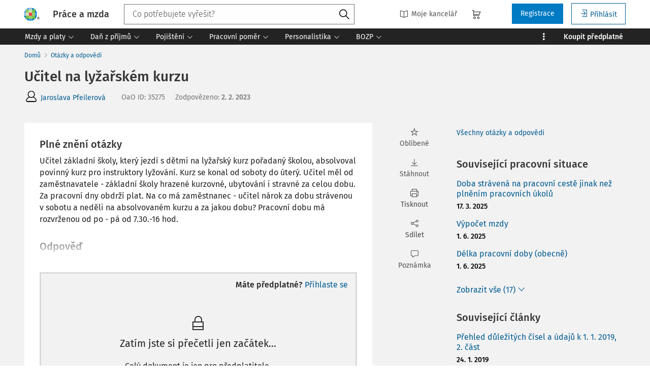

--- FILE ---
content_type: text/html; charset=utf-8
request_url: https://www.praceamzda.cz/otazky/6355/ucitel-na-lyzarskem-kurzu
body_size: 39410
content:
<!DOCTYPE html>
<html class="" lang="cs">
	<head>
		<meta charset="utf-8" />
<meta name="viewport" content="width=device-width, user-scalable=no, initial-scale=1.0, maximum-scale=1.0" />
<title>Učitel na lyžařském kurzu</title>

<meta name="description" content="Učitel základní školy, který jezdí s dětmi na lyžařský kurz pořadaný školou, absolvoval povinný kurz pro instruktory lyžování. Kurz se konal od soboty do úterý." data-react-helmet="true" />
<meta name="keywords" content="" data-react-helmet="true" />
<meta name="generator" content="Cream CMS, www.cream.sk">

<link rel="canonical" href="https://www.praceamzda.cz/otazky/6355/ucitel-na-lyzarskem-kurzu" data-react-helmet="true" />
<meta name="robots" content="index, follow" data-react-helmet="true" />

<meta property="og:title" content="Práce a mzda" data-react-helmet="true" />
<meta property="og:type" content="website" data-react-helmet="true" />
<meta property="og:url" content="https://www.praceamzda.cz/otazky/6355/ucitel-na-lyzarskem-kurzu" data-react-helmet="true" />
<meta property="og:site_name" content="Práce a mzda | Leader pracovního práva" />
<meta property="og:description" content="" data-react-helmet="true" />
<meta property="og:image" content="https://www.praceamzda.cz/img/og/pam-1200x630.jpg" data-react-helmet="true" />
<meta property="default_og_image" content="https://www.praceamzda.cz/img/og/pam-1200x630.jpg" id="meta_default_og_image" />


<script src="/js/datalayer_buffer.js?v=2.2.2.a" data-cmp-ab="2" ></script>

	<script type="text/javascript" data-cmp-ab="1" src="https://cdn.consentmanager.net/delivery/autoblocking/f45fd899c179b.js" data-cmp-host="d.delivery.consentmanager.net" data-cmp-cdn="cdn.consentmanager.net" data-cmp-codesrc="0"></script>

					<script>
						if( ! Array.isArray( window.dataLayer ) )
			{
				window.dataLayer = [];
			}				
			
			function gtag(){
				window.dataLayer.push(arguments);
			}

					</script>
		<!-- Google Tag Manager -->
		<script data-cmp-ab="1">(function(w,d,s,l,i){w[l]=w[l]||[];w[l].push({'gtm.start':
		new Date().getTime(),event:'gtm.js'});var f=d.getElementsByTagName(s)[0],
		j=d.createElement(s),dl=l!='dataLayer'?'&l='+l:'';j.async=true;j.src=
		'https://www.googletagmanager.com/gtm.js?id='+i+dl; j.setAttribute('data-cmp-ab', '1'); f.parentNode.insertBefore(j,f);
		})(window,document,'script','dataLayer','GTM-T9PKKVB');</script>
		<!-- End Google Tag Manager -->

	
<link rel="shortcut icon" href="/favicon.ico" />

		<link rel="stylesheet" href="/css/app_pam.css?v=2.2.2.a" />
	<link rel="stylesheet" href="/css/aspi.css?v=2.2.2.a" />
	<link rel="stylesheet" href="/css/old-dauc.css?v=2.2.2.a" />
		

	<!-- All Fira-Sans variations -->
	<link rel="stylesheet" href="https://cdn.wolterskluwer.io/wk/fundamentals/1.x.x/typography/fira-sans/all.min.css" />



<link rel="preload" href="/js/cml_window.js?v=2.2.2.a" as="script">

		
	
	<link rel="stylesheet" href="https://maxcdn.bootstrapcdn.com/font-awesome/4.4.0/css/font-awesome.min.css">
	<link rel="stylesheet" href="/css/print.css?v=2.2.2.a" type="text/css" media="print" >



		<link rel="preload" href="https://static.cream.sk/praceamzda.cz/webroots/www/content/react_build/application_production_pam.js?v=2.2.2.a" as="script" >
	

	</head>
	<body>			
		<noscript><iframe src="https://www.googletagmanager.com/ns.html?id=GTM-T9PKKVB" height="0" width="0" style="display:none;visibility:hidden"></iframe></noscript>
			<div class="inner-wrap">
			<div id="main">
				<header class="site-header" id="head">
	<div class="site-header__scroll-progress" id="site-header__scroll-progress"></div>
	<div class="site-header__top">
		<div class="site-header__inner-wrap">
			<div class="site-header__logo-wrap" id="cml_logo">
	<a href="/">
		<div class="logo logo--pam">
			Práce a mzda		</div> <img alt="" class="show-for-print logo-print" src="/img/logo-pam.png">
	</a>
</div><div class="site-header__search" id="cml_search_head">
			<div 
		class="search__form show-for-medium" 
		id="header-search" >
			<form>
				<div class="ac-component">
					<input 
					type="text" 
					autocomplete="off" 
					placeholder="" 
					class=" compact-search compact-search--has-advanced" 
					value=""
					>					
				</div>
				<button class="button" title="Vyhledat"><span class="icon-txt-search"></span></button>
			</form>
		</div>
	</div><div id="cml_person_box" >
	<div class="site-header__tools-wrap">
		<ul class="top-menu top-menu--extras">
			<li>
				<a href="javascript:void(0);" title="Můj DAUČ" class="disabled" ><i class="icon-txt-book"></i> Moje kancelář</a>
			</li>
								</ul>
				<div class="header-cart">
			<a class="my-cart button header-cart__button" href="javascript:void(0);">
				<span class="icon-txt-cart"></span>
			</a>
		</div>
				<ul class="top-menu top-menu--user">
			
												<li>
						<a href="https://login.wolterskluwer.cz/auth/realms/nga/protocol/openid-connect/registrations?scope=openid&client_id=nga-praceamzda.cz&redirect_uri=https%3A%2F%2Fpraceamzda.cz&response_type=code" class="button" title="Registrace" rel="nofollow" >Registrace</a>
					</li>
					<li>
						<a href="https://login.wolterskluwer.cz/auth/realms/nga/protocol/openid-connect/auth?scope=openid&client_id=nga-praceamzda.cz&redirect_uri=https%3A%2F%2Fpraceamzda.cz&response_type=code" class="button button--hollow" title="Přihlásit " rel="nofollow" ><i class="icon-txt-login"></i> Přihlásit </a>
					</li>					
							
					</ul>
	</div>
</div>

<span 
data-responsive-toggle="responsive-menu" 
class="show-for-minified-only" 
style="display: none;"
id="cml_offcanvas_menu_opener"
>
	<a 
	class="left-off-canvas-toggle head-menu-icon" 
	id="off-canvas-toggle" 
	href="javascript:void(0);" 
	aria-expanded="false" 
	aria-controls="cml_offcanvas"
	> 
		<span class="icon-txt-hamburger-2"></span> Menu
	</a>
</span>		</div>
	</div>	
	<div class="site-header__bottom">
		<div class="site-header__inner-wrap">
			<nav id="cml_main_menu" >
	
			<ul
			class="top-menu top-menu--main show-dropdowns-on-hover"
			>
				<li
	class="has-custom-dropdown left-menu-item"
	>
		<a 
	href="/kategorie/mzdy-a-platy"
	
	><span>Mzdy a platy<span class="icon-txt-arrow-line-down"></span></span></a><div 
		class="custom-dropdown rich-menu-wrap"
		>				
			<div class="rich-menu-in">
				<div
		class="rich-menu-column"
		><div>
		<h3><a
	href="/kategorie/mzdy"
	
	>Mzdy</a></h3>
			<ul
			
			>
				<li
				
				>
					<a 
				href="/kategorie/minimalni-a-zarucena-mzda"
				
				>Minimální a zaručená mzda</a></li><li
				
				>
					<a 
				href="/kategorie/priplatky"
				
				>Příplatky</a></li><li
				
				>
					<a 
				href="/kategorie/prumerny-vydelek"
				
				>Průměrný výdělek</a></li><li
				
				>
					<a 
				href="/kategorie/nahrada-mzdy"
				
				>Náhrada mzdy</a></li><li
				
				>
					<a 
				href="/kategorie/vyplata-mzdy"
				
				>Výplata mzdy</a></li><li
				
				>
					<a 
				href="/kategorie/odmenovani-a-benefity"
				
				>Odměňování a benefity</a></li>
			</ul>
		</div><div>
		<h3><a
	href="/kategorie/srazky-ze-mzdy"
	
	>Srážky ze mzdy</a></h3></div><div>
		<h3><a
	href="/kategorie/platy"
	
	>Platy</a></h3></div>
		</div><div
		class="rich-menu-column"
		><div>
		<h3><a
	href="/kategorie/cestovni-nahrady"
	
	>Cestovní náhrady</a></h3>
			<ul
			
			>
				<li
				
				>
					<a 
				href="/kategorie/misto-vykonu-prace"
				
				>Místo výkonu práce</a></li><li
				
				>
					<a 
				href="/kategorie/pracovni-cesta"
				
				>Pracovní cesta</a></li><li
				
				>
					<a 
				href="/kategorie/stravne-a-vydaje"
				
				>Stravné a výdaje</a></li>
			</ul>
		</div>
		</div><div
		class="rich-menu-column"
		><div>
		<h3><a
	href="/kategorie/odmenovani"
	
	>Odměňování</a></h3>
			<ul
			
			>
				<li
				
				>
					<a 
				href="/kategorie/benefity"
				
				>Benefity</a></li><li
				
				>
					<a 
				href="/kategorie/fksp"
				
				>FKSP</a></li>
			</ul>
		</div>
		</div><div
		class="rich-menu-column"
		><div>
		<h3><span 
	
	>Typ obsahu</span></h3>
			<ul
			
			>
				<li
				
				>
					<a 
				href="/dokumenty?_filter_codelist_category_id=1004&_filter_content_type_id=25"
				
				>Pracovní situace</a></li><li
				
				>
					<a 
				href="/dokumenty?_filter_codelist_category_id=1004&_filter_content_type_id=1"
				
				>Články</a></li><li
				
				>
					<a 
				href="/dokumenty?_filter_codelist_category_id=1004&_filter_content_type_id=16"
				
				>Otázky a odpovědi</a></li><li
				
				>
					<a 
				href="/dokumenty?_filter_codelist_category_id=1004&_filter_content_type_id=2"
				
				>Předpisy</a></li><li
				
				>
					<a 
				href="/dokumenty?_filter_codelist_category_id=1004&_filter_content_type_id=36"
				
				>Vzory</a></li><li
				
				>
					<a 
				href="/dokumenty?_filter_codelist_category_id=1004&_filter_content_type_id=22"
				
				>Komentáře k zákonům</a></li><li
				
				>
					<a 
				href="/dokumenty?_filter_codelist_category_id=1004&_filter_content_type_id=20"
				
				>Komentovaná judikatura</a></li><li
				
				>
					<a 
				href="/dokumenty?_filter_codelist_category_id=1004&_filter_content_type_id=38"
				
				>Stanoviska AKV</a></li><li
				
				>
					<a 
				href="/dokumenty?_filter_codelist_category_id=1004&_filter_content_type_id=21"
				
				>Novinky</a></li><li
				
				>
					<a 
				href="/dokumenty?_filter_codelist_category_id=1004&_filter_content_type_id=35"
				
				>Navigátor</a></li><li
				
				>
					<a 
				href="/dokumenty?_filter_codelist_category_id=1004&_filter_content_type_id=46"
				
				>Odborník na příjmu</a></li><li
				
				>
					<a 
				href="/dokumenty?_filter_codelist_category_id=1004&_filter_content_type_id=44"
				
				>Týdeník</a></li><li
				
				>
					<a 
				href="/dokumenty?_filter_codelist_category_id=1004&_filter_content_type_id=85"
				
				>Prémiové články</a></li>
			</ul>
		</div>
		</div>
			</div>
		</div></li><li
	class="has-custom-dropdown left-menu-item"
	>
		<a 
	href="/kategorie/dan-z-prijmu"
	
	><span>Daň z příjmů<span class="icon-txt-arrow-line-down"></span></span></a><div 
		class="custom-dropdown rich-menu-wrap"
		>				
			<div class="rich-menu-in">
				<div
		class="rich-menu-column"
		><div>
		<h3><a
	href="/kategorie/dan-z-prijmu-fo"
	
	>Daň z příjmů FO</a></h3>
			<ul
			
			>
				<li
				
				>
					<a 
				href="/kategorie/vymerovaci-zaklad-dane-z-prijmu"
				
				>Vyměřovací základ daně z příjmů</a></li><li
				
				>
					<a 
				href="/kategorie/srazkova-dan"
				
				>Srážková daň</a></li><li
				
				>
					<a 
				href="/kategorie/vyber-dane-srazenim-zaloh-na-dan-z-prijmu"
				
				>Výběr daně sražením záloh na daň z příjmů</a></li><li
				
				>
					<a 
				href="/kategorie/rocni-zuctovani-zaloh-na-dan-z-prijmu"
				
				>Roční zúčtování záloh na daň z příjmů</a></li><li
				
				>
					<a 
				href="/kategorie/priznani-k-dani"
				
				>Přiznání k dani</a></li>
			</ul>
		</div>
		</div><div
		class="rich-menu-column"
		><div>
		<h3><a
	href="/kategorie/slevy-a-zvyhodneni"
	
	>Slevy a zvýhodnění</a></h3>
			<ul
			
			>
				<li
				
				>
					<a 
				href="/kategorie/danove-zvyhodneni-na-deti"
				
				>Daňové zvýhodnění na děti</a></li><li
				
				>
					<a 
				href="/kategorie/slevy-na-dani-35ba"
				
				>Slevy na dani (§ 35ba)</a></li><li
				
				>
					<a 
				href="/kategorie/danovy-bonus"
				
				>Daňový bonus</a></li>
			</ul>
		</div>
		</div><div
		class="rich-menu-column"
		><div>
		<h3><a
	href="/kategorie/mezinarodni-zdaneni-prijmu"
	
	>Mezinárodní zdanění příjmů</a></h3></div>
		</div><div
		class="rich-menu-column"
		><div>
		<h3><span 
	
	>Typ obsahu</span></h3>
			<ul
			
			>
				<li
				
				>
					<a 
				href="/dokumenty?_filter_codelist_category_id=1014&_filter_content_type_id=25"
				
				>Pracovní situace</a></li><li
				
				>
					<a 
				href="/dokumenty?_filter_codelist_category_id=1014&_filter_content_type_id=1"
				
				>Články</a></li><li
				
				>
					<a 
				href="/dokumenty?_filter_codelist_category_id=1014&_filter_content_type_id=16"
				
				>Otázky a odpovědi</a></li><li
				
				>
					<a 
				href="/dokumenty?_filter_codelist_category_id=1014&_filter_content_type_id=2"
				
				>Předpisy</a></li><li
				
				>
					<a 
				href="/dokumenty?_filter_codelist_category_id=1014&_filter_content_type_id=22"
				
				>Komentáře k zákonům</a></li><li
				
				>
					<a 
				href="/dokumenty?_filter_codelist_category_id=1014&_filter_content_type_id=21"
				
				>Novinky</a></li><li
				
				>
					<a 
				href="/dokumenty?_filter_codelist_category_id=1014&_filter_content_type_id=85"
				
				>Prémiové články</a></li>
			</ul>
		</div>
		</div>
			</div>
		</div></li><li
	class="has-custom-dropdown left-menu-item"
	>
		<a 
	href="/kategorie/pojisteni"
	
	><span>Pojištění<span class="icon-txt-arrow-line-down"></span></span></a><div 
		class="custom-dropdown rich-menu-wrap"
		>				
			<div class="rich-menu-in">
				<div
		class="rich-menu-column"
		><div>
		<h3><a
	href="/kategorie/nemocenske-pojisteni"
	
	>Nemocenské pojištění</a></h3>
			<ul
			
			>
				<li
				
				>
					<a 
				href="/kategorie/nemocenska-a-dpn"
				
				>Nemocenská a DPN</a></li><li
				
				>
					<a 
				href="/kategorie/penezita-pomoc-v-materstvi"
				
				>Peněžitá pomoc v mateřství</a></li><li
				
				>
					<a 
				href="/kategorie/otcovska-poporodni-pece"
				
				>Otcovská poporodní péče</a></li><li
				
				>
					<a 
				href="/kategorie/dlouhodoba-pece"
				
				>Dlouhodobá péče</a></li><li
				
				>
					<a 
				href="/kategorie/rodicovsky-prispevek"
				
				>Rodičovský příspěvek</a></li>
			</ul>
		</div>
		</div><div
		class="rich-menu-column"
		><div>
		<h3><a
	href="/kategorie/duchodove-pojisteni"
	
	>Důchodové pojištění</a></h3></div>
		</div><div
		class="rich-menu-column"
		><div>
		<h3><a
	href="/kategorie/zdravotni-pojisteni"
	
	>Zdravotní pojištění</a></h3></div>
		</div><div
		class="rich-menu-column"
		><div>
		<h3><span 
	
	>Typ obsahu</span></h3>
			<ul
			
			>
				<li
				
				>
					<a 
				href="/dokumenty?_filter_codelist_category_id=1030&_filter_content_type_id=25"
				
				>Pracovní situace</a></li><li
				
				>
					<a 
				href="/dokumenty?_filter_codelist_category_id=1030&_filter_content_type_id=1"
				
				>Články</a></li><li
				
				>
					<a 
				href="/dokumenty?_filter_codelist_category_id=1030&_filter_content_type_id=16"
				
				>Otázky a odpovědi</a></li><li
				
				>
					<a 
				href="/dokumenty?_filter_codelist_category_id=1030&_filter_content_type_id=2"
				
				>Předpisy</a></li><li
				
				>
					<a 
				href="/dokumenty?_filter_codelist_category_id=1030&_filter_content_type_id=22"
				
				>Komentáře k zákonům</a></li><li
				
				>
					<a 
				href="/dokumenty?_filter_codelist_category_id=1030&_filter_content_type_id=20"
				
				>Komentovaná judikatura</a></li><li
				
				>
					<a 
				href="/dokumenty?_filter_codelist_category_id=1030&_filter_content_type_id=21"
				
				>Novinky</a></li><li
				
				>
					<a 
				href="/dokumenty?_filter_codelist_category_id=1030&_filter_content_type_id=35"
				
				>Navigátor</a></li><li
				
				>
					<a 
				href="/dokumenty?_filter_codelist_category_id=1030&_filter_content_type_id=44"
				
				>Týdeník</a></li><li
				
				>
					<a 
				href="/dokumenty?_filter_codelist_category_id=1030&_filter_content_type_id=85"
				
				>Prémiové články</a></li>
			</ul>
		</div>
		</div>
			</div>
		</div></li><li
	class="has-custom-dropdown left-menu-item"
	>
		<a 
	href="/kategorie/pracovni-pomer"
	
	><span>Pracovní poměr<span class="icon-txt-arrow-line-down"></span></span></a><div 
		class="custom-dropdown rich-menu-wrap"
		>				
			<div class="rich-menu-in">
				<div
		class="rich-menu-column"
		><div>
		<h3><a
	href="/kategorie/pracovnepravni-vztahy"
	
	>Pracovněprávní vztahy</a></h3>
			<ul
			
			>
				<li
				
				>
					<a 
				href="/kategorie/vznik-pracovniho-pomeru"
				
				>Vznik pracovního poměru</a></li><li
				
				>
					<a 
				href="/kategorie/prace-na-dohodu"
				
				>Práce na dohodu</a></li><li
				
				>
					<a 
				href="/kategorie/zmeny-pracovniho-pomeru"
				
				>Změny pracovního poměru</a></li><li
				
				>
					<a 
				href="/kategorie/skonceni-pracovniho-pomeru"
				
				>Skončení pracovního poměru</a></li><li
				
				>
					<a 
				href="/kategorie/povinnosti-zamestnavatele-pri-skonceni-pracovniho-pomeru"
				
				>Povinnosti zaměstnavatele při skončení pracovního poměru</a></li><li
				
				>
					<a 
				href="/kategorie/povinnosti-zamestnance"
				
				>Povinnosti zaměstnance</a></li><li
				
				>
					<a 
				href="/kategorie/povinnosti-zamestnavatele"
				
				>Povinnosti zaměstnavatele</a></li>
			</ul>
		</div><div>
		<h3><a
	href="/kategorie/pracovni-doba"
	
	>Pracovní doba</a></h3>
			<ul
			
			>
				<li
				
				>
					<a 
				href="/kategorie/stanovena-tydenni-pracovni-doba"
				
				>Stanovená týdenní pracovní doba</a></li><li
				
				>
					<a 
				href="/kategorie/rozvrzeni-pracovni-doby"
				
				>Rozvržení pracovní doby</a></li><li
				
				>
					<a 
				href="/kategorie/prace-v-noci"
				
				>Práce v noci</a></li><li
				
				>
					<a 
				href="/kategorie/prestavky-v-praci"
				
				>Přestávky v práci</a></li><li
				
				>
					<a 
				href="/kategorie/doba-odpocinku"
				
				>Doba odpočinku</a></li><li
				
				>
					<a 
				href="/kategorie/pracovni-pohotovost"
				
				>Pracovní pohotovost</a></li><li
				
				>
					<a 
				href="/kategorie/prace-prescas"
				
				>Práce přesčas</a></li><li
				
				>
					<a 
				href="/kategorie/evidence-pracovni-doby"
				
				>Evidence pracovní doby</a></li>
			</ul>
		</div>
		</div><div
		class="rich-menu-column"
		><div>
		<h3><a
	href="/kategorie/prekazky-v-praci"
	
	>Překážky v práci</a></h3>
			<ul
			
			>
				<li
				
				>
					<a 
				href="/kategorie/dulezite-osobni-prekazky-v-praci"
				
				>Důležité osobní překážky v práci</a></li><li
				
				>
					<a 
				href="/kategorie/prekazky-v-praci-z-duvodu-obecneho-zajmu"
				
				>Překážky v práci z důvodu obecného zájmu</a></li><li
				
				>
					<a 
				href="/kategorie/prekazky-v-praci-na-strane-zamestnavatele"
				
				>Překážky v práci na straně zaměstnavatele</a></li>
			</ul>
		</div><div>
		<h3><a
	href="/kategorie/dovolena"
	
	>Dovolená</a></h3></div>
		</div><div
		class="rich-menu-column"
		><div>
		<h3><a
	href="/kategorie/zamestnanost"
	
	>Zaměstnanost</a></h3>
			<ul
			
			>
				<li
				
				>
					<a 
				href="/kategorie/zamestnavani-ozp"
				
				>Zaměstnávání OZP</a></li><li
				
				>
					<a 
				href="/kategorie/nelegalni-zamestnavani"
				
				>Nelegální zaměstnávání</a></li><li
				
				>
					<a 
				href="/kategorie/agenturni-zamestnavani"
				
				>Agenturní zaměstnávání</a></li><li
				
				>
					<a 
				href="/kategorie/preshranicni-vysilani-pracovniku"
				
				>Přeshraniční vysílání pracovníků</a></li><li
				
				>
					<a 
				href="/kategorie/zamestnavani-cizincu"
				
				>Zaměstnávání cizinců</a></li>
			</ul>
		</div><div>
		<h3><a
	href="/kategorie/obchodni-pravo-v-pracovnich-vztazich"
	
	>Obchodní právo v pracovních vztazích</a></h3></div>
		</div><div
		class="rich-menu-column"
		><div>
		<h3><span 
	
	>Typ obsahu</span></h3>
			<ul
			
			>
				<li
				
				>
					<a 
				href="/dokumenty?_filter_codelist_category_id=972&_filter_content_type_id=25"
				
				>Pracovní situace</a></li><li
				
				>
					<a 
				href="/dokumenty?_filter_codelist_category_id=972&_filter_content_type_id=1"
				
				>Články</a></li><li
				
				>
					<a 
				href="/dokumenty?_filter_codelist_category_id=972&_filter_content_type_id=16"
				
				>Otázky a odpovědi</a></li><li
				
				>
					<a 
				href="/dokumenty?_filter_codelist_category_id=972&_filter_content_type_id=2"
				
				>Předpisy</a></li><li
				
				>
					<a 
				href="/dokumenty?_filter_codelist_category_id=972&_filter_content_type_id=36"
				
				>Vzory</a></li><li
				
				>
					<a 
				href="/dokumenty?_filter_codelist_category_id=972&_filter_content_type_id=22"
				
				>Komentáře k zákonům</a></li><li
				
				>
					<a 
				href="/dokumenty?_filter_codelist_category_id=972&_filter_content_type_id=20"
				
				>Komentovaná judikatura</a></li><li
				
				>
					<a 
				href="/dokumenty?_filter_codelist_category_id=972&_filter_content_type_id=38"
				
				>Stanoviska AKV</a></li><li
				
				>
					<a 
				href="/dokumenty?_filter_codelist_category_id=972&_filter_content_type_id=21"
				
				>Novinky</a></li><li
				
				>
					<a 
				href="/dokumenty?_filter_codelist_category_id=972&_filter_content_type_id=35"
				
				>Navigátor</a></li><li
				
				>
					<a 
				href="/dokumenty?_filter_codelist_category_id=972&_filter_content_type_id=46"
				
				>Odborník na příjmu</a></li><li
				
				>
					<a 
				href="/dokumenty?_filter_codelist_category_id=972&_filter_content_type_id=31"
				
				>Chytré vzory</a></li>
			</ul>
		</div>
		</div>
			</div>
		</div></li><li
	class="has-custom-dropdown left-menu-item"
	>
		<a 
	href="/kategorie/personalistika"
	
	><span>Personalistika<span class="icon-txt-arrow-line-down"></span></span></a><div 
		class="custom-dropdown rich-menu-wrap"
		>				
			<div class="rich-menu-in">
				<div
		class="rich-menu-column"
		><div>
		<h3><a
	href="/kategorie/personalni-management"
	
	>Personální management</a></h3>
			<ul
			
			>
				<li
				
				>
					<a 
				href="/kategorie/personalni-planovani"
				
				>Personální plánování</a></li><li
				
				>
					<a 
				href="/kategorie/vyber-a-prijimani-zamestnancu"
				
				>Výběr a přijímání zaměstnanců</a></li><li
				
				>
					<a 
				href="/kategorie/adaptace-novych-zamestnancu"
				
				>Adaptace nových zaměstnanců</a></li><li
				
				>
					<a 
				href="/kategorie/sledovani-a-hodnoceni-vykonu-zamestnancu"
				
				>Sledování a hodnocení výkonu zaměstnanců</a></li>
			</ul>
		</div>
		</div><div
		class="rich-menu-column"
		><div>
		<h3><a
	href="/kategorie/odmenovani-a-pece-o-zamestnance"
	
	>Odměňování a péče o zaměstnance</a></h3>
			<ul
			
			>
				<li
				
				>
					<a 
				href="/kategorie/zamestnanecke-vyhody"
				
				>Zaměstnanecké výhody</a></li><li
				
				>
					<a 
				href="/kategorie/rozvoj-a-vzdelavani"
				
				>Rozvoj a vzdělávání</a></li>
			</ul>
		</div><div>
		<h3><a
	href="/kategorie/motivace-a-komunikace"
	
	>Motivace a komunikace</a></h3>
			<ul
			
			>
				<li
				
				>
					<a 
				href="/kategorie/rizeni-a-vedeni-lidi"
				
				>Řízení a vedení lidí</a></li><li
				
				>
					<a 
				href="/kategorie/firemni-komunikace-a-firemni-kultura"
				
				>Firemní komunikace a firemní kultura</a></li>
			</ul>
		</div>
		</div><div
		class="rich-menu-column"
		><div>
		<h3><a
	href="/kategorie/ochrana-osobnich-udaju"
	
	>Ochrana osobních údajů</a></h3></div><div>
		<h3><a
	href="/kategorie/compliance-programy"
	
	>Compliance programy</a></h3></div><div>
		<h3><a
	href="/kategorie/kolektivni-vyjednavani"
	
	>Kolektivní vyjednávání</a></h3></div>
		</div><div
		class="rich-menu-column"
		><div>
		<h3><span 
	
	>Typ obsahu</span></h3>
			<ul
			
			>
				<li
				
				>
					<a 
				href="/dokumenty?_filter_codelist_category_id=1043&_filter_content_type_id=1"
				
				>Články</a></li><li
				
				>
					<a 
				href="/dokumenty?_filter_codelist_category_id=1043&_filter_content_type_id=16"
				
				>Otázky a odpovědi</a></li><li
				
				>
					<a 
				href="/dokumenty?_filter_codelist_category_id=1043&_filter_content_type_id=20"
				
				>Komentovaná judikatura</a></li><li
				
				>
					<a 
				href="/dokumenty?_filter_codelist_category_id=1043&_filter_content_type_id=38"
				
				>Stanoviska AKV</a></li><li
				
				>
					<a 
				href="/dokumenty?_filter_codelist_category_id=1043&_filter_content_type_id=21"
				
				>Novinky</a></li><li
				
				>
					<a 
				href="/dokumenty?_filter_codelist_category_id=1043&_filter_content_type_id=35"
				
				>Navigátor</a></li><li
				
				>
					<a 
				href="/dokumenty?_filter_codelist_category_id=1043&_filter_content_type_id=85"
				
				>Prémiové články</a></li>
			</ul>
		</div>
		</div>
			</div>
		</div></li><li
	class="has-custom-dropdown left-menu-item"
	>
		<a 
	href="/kategorie/bozp"
	
	><span>BOZP<span class="icon-txt-arrow-line-down"></span></span></a><div 
		class="custom-dropdown rich-menu-wrap"
		>				
			<div class="rich-menu-in">
				<div
		class="rich-menu-column"
		><div>
		<h3><a
	href="/kategorie/bozp-pro-personalisty"
	
	>BOZP pro personalisty</a></h3>
			<ul
			
			>
				<li
				
				>
					<a 
				href="/kategorie/pracovnelekarske-sluzby-a-prohlidky"
				
				>Pracovnělékařské služby a prohlídky</a></li><li
				
				>
					<a 
				href="/kategorie/skoleni-bozp"
				
				>Školení BOZP</a></li><li
				
				>
					<a 
				href="/kategorie/pracovni-urazy"
				
				>Pracovní úrazy</a></li><li
				
				>
					<a 
				href="/kategorie/prevence-a-ochrana-zdravi-pri-praci"
				
				>Prevence a ochrana zdraví při práci</a></li>
			</ul>
		</div>
		</div><div
		class="rich-menu-column"
		><div>
		<h3><a
	href="/kategorie/bozp-pro-ozo"
	
	>BOZP pro OZO</a></h3>
			<ul
			
			>
				<li
				
				>
					<a 
				href="/kategorie/predpisy-k-zajisteni-bozp"
				
				>Předpisy k zajištění BOZP</a></li><li
				
				>
					<a 
				href="/kategorie/zajisteni-bozp"
				
				>Zajištění BOZP</a></li><li
				
				>
					<a 
				href="/kategorie/dohled-nad-bozp"
				
				>Dohled nad BOZP</a></li><li
				
				>
					<a 
				href="/kategorie/rizikove-faktory"
				
				>Rizikové faktory</a></li><li
				
				>
					<a 
				href="/kategorie/prevence-rizik-rizeni-bozp"
				
				>Prevence rizik, řízení BOZP</a></li><li
				
				>
					<a 
				href="/kategorie/kategorizace-praci"
				
				>Kategorizace prací</a></li><li
				
				>
					<a 
				href="/kategorie/skolstvi"
				
				>Školství </a></li><li
				
				>
					<a 
				href="/kategorie/stroje-technicka-zarizeni-naradi-vc-oopp"
				
				>Stroje, technická zařízení, nářadí (vč. OOPP)</a></li><li
				
				>
					<a 
				href="/kategorie/pozadavky-na-pracoviste-ergonomie"
				
				>Požadavky na pracoviště, ergonomie</a></li><li
				
				>
					<a 
				href="/kategorie/bezpecnostni-znacky-a-signaly"
				
				>Bezpečnostní značky a signály</a></li><li
				
				>
					<a 
				href="/kategorie/sledovani-a-hodnoceni-zamestnancu"
				
				>Sledování a hodnocení zaměstnanců</a></li><li
				
				>
					<a 
				href="/kategorie/pracovni-urazy-a-nemoci-z-povolani"
				
				>Pracovní úrazy a nemoci z povolání</a></li><li
				
				>
					<a 
				href="/kategorie/odborna-zpusobilost"
				
				>Odborná způsobilost</a></li><li
				
				>
					<a 
				href="/kategorie/pracovnelekarske-sluzby"
				
				>Pracovnělékařské služby</a></li><li
				
				>
					<a 
				href="/kategorie/rozhovory"
				
				>Rozhovory</a></li><li
				
				>
					<a 
				href="/kategorie/pracovni-pravo-pro-ozo"
				
				>Pracovní právo pro OZO</a></li>
			</ul>
		</div>
		</div><div
		class="rich-menu-column"
		><div>
		<h3><a
	href="/kategorie/karty-bozp"
	
	>Karty BOZP</a></h3></div>
		</div><div
		class="rich-menu-column"
		><div>
		<h3><span 
	
	>Typ obsahu</span></h3>
			<ul
			
			>
				<li
				
				>
					<a 
				href="/dokumenty?_filter_codelist_category_id=1057&_filter_content_type_id=1"
				
				>Články</a></li><li
				
				>
					<a 
				href="/dokumenty?_filter_codelist_category_id=1057&_filter_content_type_id=16"
				
				>Otázky a odpovědi</a></li><li
				
				>
					<a 
				href="/dokumenty?_filter_codelist_category_id=1057&_filter_content_type_id=20"
				
				>Komentovaná judikatura</a></li><li
				
				>
					<a 
				href="/dokumenty?_filter_codelist_category_id=1057&_filter_content_type_id=38"
				
				>Stanoviska AKV</a></li><li
				
				>
					<a 
				href="/dokumenty?_filter_codelist_category_id=1057&_filter_content_type_id=21"
				
				>Novinky</a></li><li
				
				>
					<a 
				href="/dokumenty?_filter_codelist_category_id=1057&_filter_content_type_id=35"
				
				>Navigátor</a></li><li
				
				>
					<a 
				href="/dokumenty?_filter_codelist_category_id=1057&_filter_content_type_id=46"
				
				>Odborník na příjmu</a></li><li
				
				>
					<a 
				href="/dokumenty?_filter_codelist_category_id=1057&_filter_content_type_id=85"
				
				>Prémiové články</a></li>
			</ul>
		</div>
		</div>
			</div>
		</div></li><li
	class="has-custom-dropdown right-menu-item has-custom-dropdown--plain hide-to-dots"
	>
		<span 
	
	>Praktické nástroje<span class="icon-txt-arrow-line-down"></span></span><div 
		class="custom-dropdown custom-dropdown--plain"
		>				
			<div class="rich-menu-in">
				<div
		class="rich-menu-column"
		><div>
		<h3><a
	href="/pracovni-situace"
	
	>Pracovní situace</a></h3></div>
		</div><div
		class="rich-menu-column"
		><div>
		<h3><a
	href="/otazky"
	
	>Otázky a odpovědi</a></h3></div>
		</div><div
		class="rich-menu-column"
		><div>
		<h3><a
	href="/navigatory"
	
	>Navigátor</a></h3></div>
		</div><div
		class="rich-menu-column"
		><div>
		<h3><a
	href="/chytre-vzory"
	
	>Chytré vzory</a></h3></div>
		</div><div
		class="rich-menu-column"
		><div>
		<h3><a
	href="/tydenik"
	
	>Týdeník</a></h3></div>
		</div><div
		class="rich-menu-column"
		><div>
		<h3><a
	href="/odbornik-na-prijmu"
	
	>Odborník na příjmu</a></h3></div>
		</div>
			</div>
		</div></li><li
	class="right-menu-item hide-to-dots"
	>
		<a 
	href="/pravni-predpisy"
	
	><span>Předpisy</span></a></li><li
	class="right-menu-item hide-to-dots"
	>
		<a 
	href="/archiv-casopisu"
	
	><span>Časopisy</span></a></li><li
	class="has-custom-dropdown has-custom-dropdown right-menu-item has-custom-dropdown--plain dots-menu"
	>
		<span 
	
	>Více<span class="icon-txt-arrow-line-down"></span></span><div 
		class="custom-dropdown custom-dropdown--plain"
		>				
			<div class="rich-menu-in">
				<div
		class="rich-menu-column"
		><div>
		<h3><a
	href="/otazky"
	
	>Otázky a odpovědi</a></h3></div>
		</div><div
		class="rich-menu-column"
		><div>
		<h3><a
	href="/navigatory"
	
	>Navigátor</a></h3></div>
		</div><div
		class="rich-menu-column"
		><div>
		<h3><a
	href="/chytre-vzory"
	
	>Chytré vzory</a></h3></div>
		</div><div
		class="rich-menu-column"
		><div>
		<h3><a
	href="/tydenik"
	
	>Týdeník</a></h3></div>
		</div><div
		class="rich-menu-column"
		><div>
		<h3><a
	href="/odbornik-na-prijmu"
	
	>Odborník na příjmu</a></h3></div>
		</div><div
		class="rich-menu-column"
		><div>
		<h3><a
	href="/pravni-predpisy"
	
	>Předpisy</a></h3></div>
		</div><div
		class="rich-menu-column"
		><div>
		<h3><a
	href="/archiv-casopisu"
	
	>Časopisy</a></h3></div>
		</div>
			</div>
		</div></li><li
	class="right-menu-item  highlighted"
	>
		<a 
	href="/predplatne"
	
	><span>Koupit předplatné</span></a></li>
			</ul>
			
</nav>
<script type="text/defered_script" data-defered-script >
window.__cml_main_menu = [{"url":"\/kategorie\/mzdy-a-platy","label":"Mzdy a platy","target":null,"cfg":{"type":"codelist_category","parent":"1004","depth":"2","li_class":"left-menu-item","typ_obsahu_wrapper":"1","reset_filter_tree":"1","use_search_stat":"1"},"children":[{"url":"\/kategorie\/mzdy","label":"Mzdy","target":"","cfg":{"type":"codelist_category","parent":"1000","depth":"1","sort":"sort*asc","reset_filter_tree":"1","group":"1","use_search_stat":"1","highlight_substr":"\/kategorie\/mzdy"},"children":[{"url":"\/kategorie\/minimalni-a-zarucena-mzda","label":"Minim\u00e1ln\u00ed a zaru\u010den\u00e1 mzda","target":"","cfg":{"reset_filter_tree":"1","highlight_substr":"\/kategorie\/minimalni-a-zarucena-mzda"}},{"url":"\/kategorie\/priplatky","label":"P\u0159\u00edplatky","target":"","cfg":{"reset_filter_tree":"1","highlight_substr":"\/kategorie\/priplatky"}},{"url":"\/kategorie\/prumerny-vydelek","label":"Pr\u016fm\u011brn\u00fd v\u00fdd\u011blek","target":"","cfg":{"reset_filter_tree":"1","highlight_substr":"\/kategorie\/prumerny-vydelek"}},{"url":"\/kategorie\/nahrada-mzdy","label":"N\u00e1hrada mzdy","target":"","cfg":{"reset_filter_tree":"1","highlight_substr":"\/kategorie\/nahrada-mzdy"}},{"url":"\/kategorie\/vyplata-mzdy","label":"V\u00fdplata mzdy","target":"","cfg":{"reset_filter_tree":"1","highlight_substr":"\/kategorie\/vyplata-mzdy"}},{"url":"\/kategorie\/odmenovani-a-benefity","label":"Odm\u011b\u0148ov\u00e1n\u00ed a benefity","target":"","cfg":{"reset_filter_tree":"1","highlight_substr":"\/kategorie\/odmenovani-a-benefity"}}]},{"url":"\/kategorie\/srazky-ze-mzdy","label":"Sr\u00e1\u017eky ze mzdy","target":"","cfg":{"type":"codelist_category","parent":"1005","depth":"1","sort":"sort*asc","reset_filter_tree":"1","group":"1","use_search_stat":"1","highlight_substr":"\/kategorie\/srazky-ze-mzdy"}},{"url":"\/kategorie\/platy","label":"Platy","target":"","cfg":{"type":"codelist_category","parent":"1006","depth":"1","sort":"sort*asc","reset_filter_tree":"1","group":"1","use_search_stat":"1","highlight_substr":"\/kategorie\/platy"}},{"url":"\/kategorie\/cestovni-nahrady","label":"Cestovn\u00ed n\u00e1hrady","target":"","cfg":{"type":"codelist_category","parent":"1007","depth":"1","sort":"sort*asc","reset_filter_tree":"1","use_search_stat":"1","highlight_substr":"\/kategorie\/cestovni-nahrady"},"children":[{"url":"\/kategorie\/misto-vykonu-prace","label":"M\u00edsto v\u00fdkonu pr\u00e1ce","target":"","cfg":{"reset_filter_tree":"1","highlight_substr":"\/kategorie\/misto-vykonu-prace"}},{"url":"\/kategorie\/pracovni-cesta","label":"Pracovn\u00ed cesta","target":"","cfg":{"reset_filter_tree":"1","highlight_substr":"\/kategorie\/pracovni-cesta"}},{"url":"\/kategorie\/stravne-a-vydaje","label":"Stravn\u00e9 a v\u00fddaje","target":"","cfg":{"reset_filter_tree":"1","highlight_substr":"\/kategorie\/stravne-a-vydaje"}}]},{"url":"\/kategorie\/odmenovani","label":"Odm\u011b\u0148ov\u00e1n\u00ed","target":"","cfg":{"type":"codelist_category","parent":"1011","depth":"1","sort":"sort*asc","reset_filter_tree":"1","use_search_stat":"1","highlight_substr":"\/kategorie\/odmenovani"},"children":[{"url":"\/kategorie\/benefity","label":"Benefity","target":"","cfg":{"reset_filter_tree":"1","highlight_substr":"\/kategorie\/benefity"}},{"url":"\/kategorie\/fksp","label":"FKSP","target":"","cfg":{"reset_filter_tree":"1","highlight_substr":"\/kategorie\/fksp"}}]},{"url":"","label":"Typ obsahu","target":"","cfg":{"type":"typ_obsahu","codelist_category_id":"1004","column_class":"rich-menu-column--highlighted","group":"10","use_search_stat":"1"},"children":[{"url":"\/dokumenty?_filter_codelist_category_id=1004&_filter_content_type_id=25","label":"Pracovn\u00ed situace","target":"","cfg":{"highlight_substr":"\/dokumenty?_filter_codelist_category_id=1004&_filter_content_type_id=25"}},{"url":"\/dokumenty?_filter_codelist_category_id=1004&_filter_content_type_id=1","label":"\u010cl\u00e1nky","target":"","cfg":{"highlight_substr":"\/dokumenty?_filter_codelist_category_id=1004&_filter_content_type_id=1"}},{"url":"\/dokumenty?_filter_codelist_category_id=1004&_filter_content_type_id=16","label":"Ot\u00e1zky a odpov\u011bdi","target":"","cfg":{"highlight_substr":"\/dokumenty?_filter_codelist_category_id=1004&_filter_content_type_id=16"}},{"url":"\/dokumenty?_filter_codelist_category_id=1004&_filter_content_type_id=2","label":"P\u0159edpisy","target":"","cfg":{"highlight_substr":"\/dokumenty?_filter_codelist_category_id=1004&_filter_content_type_id=2"}},{"url":"\/dokumenty?_filter_codelist_category_id=1004&_filter_content_type_id=36","label":"Vzory","target":"","cfg":{"highlight_substr":"\/dokumenty?_filter_codelist_category_id=1004&_filter_content_type_id=36"}},{"url":"\/dokumenty?_filter_codelist_category_id=1004&_filter_content_type_id=22","label":"Koment\u00e1\u0159e k z\u00e1kon\u016fm","target":"","cfg":{"highlight_substr":"\/dokumenty?_filter_codelist_category_id=1004&_filter_content_type_id=22","tag":"Nov\u00e9","tag_class":"menu-tag--new"}},{"url":"\/dokumenty?_filter_codelist_category_id=1004&_filter_content_type_id=20","label":"Komentovan\u00e1 judikatura","target":"","cfg":{"highlight_substr":"\/dokumenty?_filter_codelist_category_id=1004&_filter_content_type_id=20"}},{"url":"\/dokumenty?_filter_codelist_category_id=1004&_filter_content_type_id=38","label":"Stanoviska AKV","target":"","cfg":{"highlight_substr":"\/dokumenty?_filter_codelist_category_id=1004&_filter_content_type_id=38"}},{"url":"\/dokumenty?_filter_codelist_category_id=1004&_filter_content_type_id=21","label":"Novinky","target":"","cfg":{"highlight_substr":"\/dokumenty?_filter_codelist_category_id=1004&_filter_content_type_id=21"}},{"url":"\/dokumenty?_filter_codelist_category_id=1004&_filter_content_type_id=35","label":"Navig\u00e1tor","target":"","cfg":{"highlight_substr":"\/dokumenty?_filter_codelist_category_id=1004&_filter_content_type_id=35"}},{"url":"\/dokumenty?_filter_codelist_category_id=1004&_filter_content_type_id=46","label":"Odborn\u00edk na p\u0159\u00edjmu","target":"","cfg":{"highlight_substr":"\/dokumenty?_filter_codelist_category_id=1004&_filter_content_type_id=46"}},{"url":"\/dokumenty?_filter_codelist_category_id=1004&_filter_content_type_id=44","label":"T\u00fdden\u00edk","target":"","cfg":{"highlight_substr":"\/dokumenty?_filter_codelist_category_id=1004&_filter_content_type_id=44"}},{"url":"\/dokumenty?_filter_codelist_category_id=1004&_filter_content_type_id=85","label":"Pr\u00e9miov\u00e9 \u010dl\u00e1nky","target":"","cfg":{"highlight_substr":"\/dokumenty?_filter_codelist_category_id=1004&_filter_content_type_id=85"}}]}]},{"url":"\/kategorie\/dan-z-prijmu","label":"Da\u0148 z p\u0159\u00edjm\u016f","target":null,"cfg":{"type":"codelist_category","parent":"1014","depth":"2","li_class":"left-menu-item","typ_obsahu_wrapper":"1","reset_filter_tree":"1","use_search_stat":"1"},"children":[{"url":"\/kategorie\/dan-z-prijmu-fo","label":"Da\u0148 z p\u0159\u00edjm\u016f FO","target":"","cfg":{"type":"codelist_category","parent":"1039","depth":"1","sort":"sort*asc","reset_filter_tree":"1","use_search_stat":"1","highlight_substr":"\/kategorie\/dan-z-prijmu-fo"},"children":[{"url":"\/kategorie\/vymerovaci-zaklad-dane-z-prijmu","label":"Vym\u011b\u0159ovac\u00ed z\u00e1klad dan\u011b z p\u0159\u00edjm\u016f","target":"","cfg":{"reset_filter_tree":"1","highlight_substr":"\/kategorie\/vymerovaci-zaklad-dane-z-prijmu"}},{"url":"\/kategorie\/srazkova-dan","label":"Sr\u00e1\u017ekov\u00e1 da\u0148","target":"","cfg":{"reset_filter_tree":"1","highlight_substr":"\/kategorie\/srazkova-dan"}},{"url":"\/kategorie\/vyber-dane-srazenim-zaloh-na-dan-z-prijmu","label":"V\u00fdb\u011br dan\u011b sra\u017een\u00edm z\u00e1loh na da\u0148 z p\u0159\u00edjm\u016f","target":"","cfg":{"reset_filter_tree":"1","highlight_substr":"\/kategorie\/vyber-dane-srazenim-zaloh-na-dan-z-prijmu"}},{"url":"\/kategorie\/rocni-zuctovani-zaloh-na-dan-z-prijmu","label":"Ro\u010dn\u00ed z\u00fa\u010dtov\u00e1n\u00ed z\u00e1loh na da\u0148 z p\u0159\u00edjm\u016f","target":"","cfg":{"reset_filter_tree":"1","highlight_substr":"\/kategorie\/rocni-zuctovani-zaloh-na-dan-z-prijmu"}},{"url":"\/kategorie\/priznani-k-dani","label":"P\u0159izn\u00e1n\u00ed k dani","target":"","cfg":{"reset_filter_tree":"1","highlight_substr":"\/kategorie\/priznani-k-dani"}}]},{"url":"\/kategorie\/slevy-a-zvyhodneni","label":"Slevy a zv\u00fdhodn\u011bn\u00ed","target":"","cfg":{"type":"codelist_category","parent":"1020","depth":"1","sort":"sort*asc","reset_filter_tree":"1","use_search_stat":"1","highlight_substr":"\/kategorie\/slevy-a-zvyhodneni"},"children":[{"url":"\/kategorie\/danove-zvyhodneni-na-deti","label":"Da\u0148ov\u00e9 zv\u00fdhodn\u011bn\u00ed na d\u011bti","target":"","cfg":{"reset_filter_tree":"1","highlight_substr":"\/kategorie\/danove-zvyhodneni-na-deti"}},{"url":"\/kategorie\/slevy-na-dani-35ba","label":"Slevy na dani (\u00a7 35ba)","target":"","cfg":{"reset_filter_tree":"1","highlight_substr":"\/kategorie\/slevy-na-dani-35ba"}},{"url":"\/kategorie\/danovy-bonus","label":"Da\u0148ov\u00fd bonus","target":"","cfg":{"reset_filter_tree":"1","highlight_substr":"\/kategorie\/danovy-bonus"}}]},{"url":"\/kategorie\/mezinarodni-zdaneni-prijmu","label":"Mezin\u00e1rodn\u00ed zdan\u011bn\u00ed p\u0159\u00edjm\u016f","target":"","cfg":{"type":"codelist_category","parent":"1023","depth":"1","sort":"sort*asc","reset_filter_tree":"1","use_search_stat":"1","highlight_substr":"\/kategorie\/mezinarodni-zdaneni-prijmu"}},{"url":"","label":"Typ obsahu","target":"","cfg":{"type":"typ_obsahu","codelist_category_id":"1014","column_class":"rich-menu-column--highlighted","group":"10","use_search_stat":"1"},"children":[{"url":"\/dokumenty?_filter_codelist_category_id=1014&_filter_content_type_id=25","label":"Pracovn\u00ed situace","target":"","cfg":{"highlight_substr":"\/dokumenty?_filter_codelist_category_id=1014&_filter_content_type_id=25"}},{"url":"\/dokumenty?_filter_codelist_category_id=1014&_filter_content_type_id=1","label":"\u010cl\u00e1nky","target":"","cfg":{"highlight_substr":"\/dokumenty?_filter_codelist_category_id=1014&_filter_content_type_id=1"}},{"url":"\/dokumenty?_filter_codelist_category_id=1014&_filter_content_type_id=16","label":"Ot\u00e1zky a odpov\u011bdi","target":"","cfg":{"highlight_substr":"\/dokumenty?_filter_codelist_category_id=1014&_filter_content_type_id=16"}},{"url":"\/dokumenty?_filter_codelist_category_id=1014&_filter_content_type_id=2","label":"P\u0159edpisy","target":"","cfg":{"highlight_substr":"\/dokumenty?_filter_codelist_category_id=1014&_filter_content_type_id=2"}},{"url":"\/dokumenty?_filter_codelist_category_id=1014&_filter_content_type_id=22","label":"Koment\u00e1\u0159e k z\u00e1kon\u016fm","target":"","cfg":{"highlight_substr":"\/dokumenty?_filter_codelist_category_id=1014&_filter_content_type_id=22","tag":"Nov\u00e9","tag_class":"menu-tag--new"}},{"url":"\/dokumenty?_filter_codelist_category_id=1014&_filter_content_type_id=21","label":"Novinky","target":"","cfg":{"highlight_substr":"\/dokumenty?_filter_codelist_category_id=1014&_filter_content_type_id=21"}},{"url":"\/dokumenty?_filter_codelist_category_id=1014&_filter_content_type_id=85","label":"Pr\u00e9miov\u00e9 \u010dl\u00e1nky","target":"","cfg":{"highlight_substr":"\/dokumenty?_filter_codelist_category_id=1014&_filter_content_type_id=85"}}]}]},{"url":"\/kategorie\/pojisteni","label":"Poji\u0161t\u011bn\u00ed","target":null,"cfg":{"type":"codelist_category","parent":"1030","depth":"2","li_class":"left-menu-item","typ_obsahu_wrapper":"1","reset_filter_tree":"1","use_search_stat":"1"},"children":[{"url":"\/kategorie\/nemocenske-pojisteni","label":"Nemocensk\u00e9 poji\u0161t\u011bn\u00ed","target":"","cfg":{"type":"codelist_category","parent":"1025","depth":"1","sort":"sort*asc","reset_filter_tree":"1","use_search_stat":"1","highlight_substr":"\/kategorie\/nemocenske-pojisteni"},"children":[{"url":"\/kategorie\/nemocenska-a-dpn","label":"Nemocensk\u00e1 a DPN","target":"","cfg":{"reset_filter_tree":"1","highlight_substr":"\/kategorie\/nemocenska-a-dpn"}},{"url":"\/kategorie\/penezita-pomoc-v-materstvi","label":"Pen\u011b\u017eit\u00e1 pomoc v mate\u0159stv\u00ed","target":"","cfg":{"reset_filter_tree":"1","highlight_substr":"\/kategorie\/penezita-pomoc-v-materstvi"}},{"url":"\/kategorie\/otcovska-poporodni-pece","label":"Otcovsk\u00e1 poporodn\u00ed p\u00e9\u010de","target":"","cfg":{"reset_filter_tree":"1","highlight_substr":"\/kategorie\/otcovska-poporodni-pece"}},{"url":"\/kategorie\/dlouhodoba-pece","label":"Dlouhodob\u00e1 p\u00e9\u010de","target":"","cfg":{"reset_filter_tree":"1","highlight_substr":"\/kategorie\/dlouhodoba-pece"}},{"url":"\/kategorie\/rodicovsky-prispevek","label":"Rodi\u010dovsk\u00fd p\u0159\u00edsp\u011bvek","target":"","cfg":{"reset_filter_tree":"1","highlight_substr":"\/kategorie\/rodicovsky-prispevek"}}]},{"url":"\/kategorie\/duchodove-pojisteni","label":"D\u016fchodov\u00e9 poji\u0161t\u011bn\u00ed","target":"","cfg":{"type":"codelist_category","parent":"1031","depth":"1","sort":"sort*asc","reset_filter_tree":"1","use_search_stat":"1","highlight_substr":"\/kategorie\/duchodove-pojisteni"}},{"url":"\/kategorie\/zdravotni-pojisteni","label":"Zdravotn\u00ed poji\u0161t\u011bn\u00ed","target":"","cfg":{"type":"codelist_category","parent":"1032","depth":"1","sort":"sort*asc","reset_filter_tree":"1","use_search_stat":"1","highlight_substr":"\/kategorie\/zdravotni-pojisteni"}},{"url":"","label":"Typ obsahu","target":"","cfg":{"type":"typ_obsahu","codelist_category_id":"1030","column_class":"rich-menu-column--highlighted","group":"10","use_search_stat":"1"},"children":[{"url":"\/dokumenty?_filter_codelist_category_id=1030&_filter_content_type_id=25","label":"Pracovn\u00ed situace","target":"","cfg":{"highlight_substr":"\/dokumenty?_filter_codelist_category_id=1030&_filter_content_type_id=25"}},{"url":"\/dokumenty?_filter_codelist_category_id=1030&_filter_content_type_id=1","label":"\u010cl\u00e1nky","target":"","cfg":{"highlight_substr":"\/dokumenty?_filter_codelist_category_id=1030&_filter_content_type_id=1"}},{"url":"\/dokumenty?_filter_codelist_category_id=1030&_filter_content_type_id=16","label":"Ot\u00e1zky a odpov\u011bdi","target":"","cfg":{"highlight_substr":"\/dokumenty?_filter_codelist_category_id=1030&_filter_content_type_id=16"}},{"url":"\/dokumenty?_filter_codelist_category_id=1030&_filter_content_type_id=2","label":"P\u0159edpisy","target":"","cfg":{"highlight_substr":"\/dokumenty?_filter_codelist_category_id=1030&_filter_content_type_id=2"}},{"url":"\/dokumenty?_filter_codelist_category_id=1030&_filter_content_type_id=22","label":"Koment\u00e1\u0159e k z\u00e1kon\u016fm","target":"","cfg":{"highlight_substr":"\/dokumenty?_filter_codelist_category_id=1030&_filter_content_type_id=22","tag":"Nov\u00e9","tag_class":"menu-tag--new"}},{"url":"\/dokumenty?_filter_codelist_category_id=1030&_filter_content_type_id=20","label":"Komentovan\u00e1 judikatura","target":"","cfg":{"highlight_substr":"\/dokumenty?_filter_codelist_category_id=1030&_filter_content_type_id=20"}},{"url":"\/dokumenty?_filter_codelist_category_id=1030&_filter_content_type_id=21","label":"Novinky","target":"","cfg":{"highlight_substr":"\/dokumenty?_filter_codelist_category_id=1030&_filter_content_type_id=21"}},{"url":"\/dokumenty?_filter_codelist_category_id=1030&_filter_content_type_id=35","label":"Navig\u00e1tor","target":"","cfg":{"highlight_substr":"\/dokumenty?_filter_codelist_category_id=1030&_filter_content_type_id=35"}},{"url":"\/dokumenty?_filter_codelist_category_id=1030&_filter_content_type_id=44","label":"T\u00fdden\u00edk","target":"","cfg":{"highlight_substr":"\/dokumenty?_filter_codelist_category_id=1030&_filter_content_type_id=44"}},{"url":"\/dokumenty?_filter_codelist_category_id=1030&_filter_content_type_id=85","label":"Pr\u00e9miov\u00e9 \u010dl\u00e1nky","target":"","cfg":{"highlight_substr":"\/dokumenty?_filter_codelist_category_id=1030&_filter_content_type_id=85"}}]}]},{"url":"\/kategorie\/pracovni-pomer","label":"Pracovn\u00ed pom\u011br","target":null,"cfg":{"type":"codelist_category","parent":"972","depth":"2","li_class":"left-menu-item","typ_obsahu_wrapper":"1","reset_filter_tree":"1","use_search_stat":"1"},"children":[{"url":"\/kategorie\/pracovnepravni-vztahy","label":"Pracovn\u011bpr\u00e1vn\u00ed vztahy","target":"","cfg":{"type":"codelist_category","parent":"982","depth":"1","sort":"sort*asc","reset_filter_tree":"1","group":"1","use_search_stat":"1","highlight_substr":"\/kategorie\/pracovnepravni-vztahy"},"children":[{"url":"\/kategorie\/vznik-pracovniho-pomeru","label":"Vznik pracovn\u00edho pom\u011bru","target":"","cfg":{"reset_filter_tree":"1","highlight_substr":"\/kategorie\/vznik-pracovniho-pomeru"}},{"url":"\/kategorie\/prace-na-dohodu","label":"Pr\u00e1ce na dohodu","target":"","cfg":{"reset_filter_tree":"1","highlight_substr":"\/kategorie\/prace-na-dohodu"}},{"url":"\/kategorie\/zmeny-pracovniho-pomeru","label":"Zm\u011bny pracovn\u00edho pom\u011bru","target":"","cfg":{"reset_filter_tree":"1","highlight_substr":"\/kategorie\/zmeny-pracovniho-pomeru"}},{"url":"\/kategorie\/skonceni-pracovniho-pomeru","label":"Skon\u010den\u00ed pracovn\u00edho pom\u011bru","target":"","cfg":{"reset_filter_tree":"1","highlight_substr":"\/kategorie\/skonceni-pracovniho-pomeru"}},{"url":"\/kategorie\/povinnosti-zamestnavatele-pri-skonceni-pracovniho-pomeru","label":"Povinnosti zam\u011bstnavatele p\u0159i skon\u010den\u00ed pracovn\u00edho pom\u011bru","target":"","cfg":{"reset_filter_tree":"1","highlight_substr":"\/kategorie\/povinnosti-zamestnavatele-pri-skonceni-pracovniho-pomeru"}},{"url":"\/kategorie\/povinnosti-zamestnance","label":"Povinnosti zam\u011bstnance","target":"","cfg":{"reset_filter_tree":"1","highlight_substr":"\/kategorie\/povinnosti-zamestnance"}},{"url":"\/kategorie\/povinnosti-zamestnavatele","label":"Povinnosti zam\u011bstnavatele","target":"","cfg":{"reset_filter_tree":"1","highlight_substr":"\/kategorie\/povinnosti-zamestnavatele"}}]},{"url":"\/kategorie\/pracovni-doba","label":"Pracovn\u00ed doba","target":"","cfg":{"type":"codelist_category","parent":"980","depth":"1","sort":"sort*asc","reset_filter_tree":"1","group":"1","use_search_stat":"1","highlight_substr":"\/kategorie\/pracovni-doba"},"children":[{"url":"\/kategorie\/stanovena-tydenni-pracovni-doba","label":"Stanoven\u00e1 t\u00fddenn\u00ed pracovn\u00ed doba","target":"","cfg":{"reset_filter_tree":"1","highlight_substr":"\/kategorie\/stanovena-tydenni-pracovni-doba"}},{"url":"\/kategorie\/rozvrzeni-pracovni-doby","label":"Rozvr\u017een\u00ed pracovn\u00ed doby","target":"","cfg":{"reset_filter_tree":"1","highlight_substr":"\/kategorie\/rozvrzeni-pracovni-doby"}},{"url":"\/kategorie\/prace-v-noci","label":"Pr\u00e1ce v noci","target":"","cfg":{"reset_filter_tree":"1","highlight_substr":"\/kategorie\/prace-v-noci"}},{"url":"\/kategorie\/prestavky-v-praci","label":"P\u0159est\u00e1vky v pr\u00e1ci","target":"","cfg":{"reset_filter_tree":"1","highlight_substr":"\/kategorie\/prestavky-v-praci"}},{"url":"\/kategorie\/doba-odpocinku","label":"Doba odpo\u010dinku","target":"","cfg":{"reset_filter_tree":"1","highlight_substr":"\/kategorie\/doba-odpocinku"}},{"url":"\/kategorie\/pracovni-pohotovost","label":"Pracovn\u00ed pohotovost","target":"","cfg":{"reset_filter_tree":"1","highlight_substr":"\/kategorie\/pracovni-pohotovost"}},{"url":"\/kategorie\/prace-prescas","label":"Pr\u00e1ce p\u0159es\u010das","target":"","cfg":{"reset_filter_tree":"1","highlight_substr":"\/kategorie\/prace-prescas"}},{"url":"\/kategorie\/evidence-pracovni-doby","label":"Evidence pracovn\u00ed doby","target":"","cfg":{"reset_filter_tree":"1","highlight_substr":"\/kategorie\/evidence-pracovni-doby"}}]},{"url":"\/kategorie\/prekazky-v-praci","label":"P\u0159ek\u00e1\u017eky v pr\u00e1ci","target":"","cfg":{"type":"codelist_category","parent":"989","depth":"1","sort":"sort*asc","reset_filter_tree":"1","group":"2","use_search_stat":"1","highlight_substr":"\/kategorie\/prekazky-v-praci"},"children":[{"url":"\/kategorie\/dulezite-osobni-prekazky-v-praci","label":"D\u016fle\u017eit\u00e9 osobn\u00ed p\u0159ek\u00e1\u017eky v pr\u00e1ci","target":"","cfg":{"reset_filter_tree":"1","highlight_substr":"\/kategorie\/dulezite-osobni-prekazky-v-praci"}},{"url":"\/kategorie\/prekazky-v-praci-z-duvodu-obecneho-zajmu","label":"P\u0159ek\u00e1\u017eky v pr\u00e1ci z d\u016fvodu obecn\u00e9ho z\u00e1jmu","target":"","cfg":{"reset_filter_tree":"1","highlight_substr":"\/kategorie\/prekazky-v-praci-z-duvodu-obecneho-zajmu"}},{"url":"\/kategorie\/prekazky-v-praci-na-strane-zamestnavatele","label":"P\u0159ek\u00e1\u017eky v pr\u00e1ci na stran\u011b zam\u011bstnavatele","target":"","cfg":{"reset_filter_tree":"1","highlight_substr":"\/kategorie\/prekazky-v-praci-na-strane-zamestnavatele"}}]},{"url":"\/kategorie\/dovolena","label":"Dovolen\u00e1","target":"","cfg":{"type":"codelist_category","parent":"990","depth":"1","sort":"sort*asc","reset_filter_tree":"1","group":"2","use_search_stat":"1","highlight_substr":"\/kategorie\/dovolena"}},{"url":"\/kategorie\/zamestnanost","label":"Zam\u011bstnanost","target":"","cfg":{"type":"codelist_category","parent":"993","depth":"1","sort":"sort*asc","reset_filter_tree":"1","group":"3","use_search_stat":"1","highlight_substr":"\/kategorie\/zamestnanost"},"children":[{"url":"\/kategorie\/zamestnavani-ozp","label":"Zam\u011bstn\u00e1v\u00e1n\u00ed OZP","target":"","cfg":{"reset_filter_tree":"1","highlight_substr":"\/kategorie\/zamestnavani-ozp"}},{"url":"\/kategorie\/nelegalni-zamestnavani","label":"Neleg\u00e1ln\u00ed zam\u011bstn\u00e1v\u00e1n\u00ed","target":"","cfg":{"reset_filter_tree":"1","highlight_substr":"\/kategorie\/nelegalni-zamestnavani"}},{"url":"\/kategorie\/agenturni-zamestnavani","label":"Agenturn\u00ed zam\u011bstn\u00e1v\u00e1n\u00ed","target":"","cfg":{"reset_filter_tree":"1","highlight_substr":"\/kategorie\/agenturni-zamestnavani"}},{"url":"\/kategorie\/preshranicni-vysilani-pracovniku","label":"P\u0159eshrani\u010dn\u00ed vys\u00edl\u00e1n\u00ed pracovn\u00edk\u016f","target":"","cfg":{"reset_filter_tree":"1","highlight_substr":"\/kategorie\/preshranicni-vysilani-pracovniku"}},{"url":"\/kategorie\/zamestnavani-cizincu","label":"Zam\u011bstn\u00e1v\u00e1n\u00ed cizinc\u016f","target":"","cfg":{"reset_filter_tree":"1","highlight_substr":"\/kategorie\/zamestnavani-cizincu"}}]},{"url":"\/kategorie\/obchodni-pravo-v-pracovnich-vztazich","label":"Obchodn\u00ed pr\u00e1vo v pracovn\u00edch vztaz\u00edch","target":"","cfg":{"type":"codelist_category","parent":"1211","depth":"1","sort":"sort*asc","reset_filter_tree":"1","group":"3","use_search_stat":"1","highlight_substr":"\/kategorie\/obchodni-pravo-v-pracovnich-vztazich"}},{"url":"","label":"Typ obsahu","target":"","cfg":{"type":"typ_obsahu","codelist_category_id":"972","column_class":"rich-menu-column--highlighted","group":"10","use_search_stat":"1"},"children":[{"url":"\/dokumenty?_filter_codelist_category_id=972&_filter_content_type_id=25","label":"Pracovn\u00ed situace","target":"","cfg":{"highlight_substr":"\/dokumenty?_filter_codelist_category_id=972&_filter_content_type_id=25"}},{"url":"\/dokumenty?_filter_codelist_category_id=972&_filter_content_type_id=1","label":"\u010cl\u00e1nky","target":"","cfg":{"highlight_substr":"\/dokumenty?_filter_codelist_category_id=972&_filter_content_type_id=1"}},{"url":"\/dokumenty?_filter_codelist_category_id=972&_filter_content_type_id=16","label":"Ot\u00e1zky a odpov\u011bdi","target":"","cfg":{"highlight_substr":"\/dokumenty?_filter_codelist_category_id=972&_filter_content_type_id=16"}},{"url":"\/dokumenty?_filter_codelist_category_id=972&_filter_content_type_id=2","label":"P\u0159edpisy","target":"","cfg":{"highlight_substr":"\/dokumenty?_filter_codelist_category_id=972&_filter_content_type_id=2"}},{"url":"\/dokumenty?_filter_codelist_category_id=972&_filter_content_type_id=36","label":"Vzory","target":"","cfg":{"highlight_substr":"\/dokumenty?_filter_codelist_category_id=972&_filter_content_type_id=36"}},{"url":"\/dokumenty?_filter_codelist_category_id=972&_filter_content_type_id=22","label":"Koment\u00e1\u0159e k z\u00e1kon\u016fm","target":"","cfg":{"highlight_substr":"\/dokumenty?_filter_codelist_category_id=972&_filter_content_type_id=22","tag":"Nov\u00e9","tag_class":"menu-tag--new"}},{"url":"\/dokumenty?_filter_codelist_category_id=972&_filter_content_type_id=20","label":"Komentovan\u00e1 judikatura","target":"","cfg":{"highlight_substr":"\/dokumenty?_filter_codelist_category_id=972&_filter_content_type_id=20"}},{"url":"\/dokumenty?_filter_codelist_category_id=972&_filter_content_type_id=38","label":"Stanoviska AKV","target":"","cfg":{"highlight_substr":"\/dokumenty?_filter_codelist_category_id=972&_filter_content_type_id=38"}},{"url":"\/dokumenty?_filter_codelist_category_id=972&_filter_content_type_id=21","label":"Novinky","target":"","cfg":{"highlight_substr":"\/dokumenty?_filter_codelist_category_id=972&_filter_content_type_id=21"}},{"url":"\/dokumenty?_filter_codelist_category_id=972&_filter_content_type_id=35","label":"Navig\u00e1tor","target":"","cfg":{"highlight_substr":"\/dokumenty?_filter_codelist_category_id=972&_filter_content_type_id=35"}},{"url":"\/dokumenty?_filter_codelist_category_id=972&_filter_content_type_id=46","label":"Odborn\u00edk na p\u0159\u00edjmu","target":"","cfg":{"highlight_substr":"\/dokumenty?_filter_codelist_category_id=972&_filter_content_type_id=46"}},{"url":"\/dokumenty?_filter_codelist_category_id=972&_filter_content_type_id=31","label":"Chytr\u00e9 vzory","target":"","cfg":{"highlight_substr":"\/dokumenty?_filter_codelist_category_id=972&_filter_content_type_id=31"}}]}]},{"url":"\/kategorie\/personalistika","label":"Personalistika","target":null,"cfg":{"type":"codelist_category","parent":"1043","depth":"2","li_class":"left-menu-item","typ_obsahu_wrapper":"1","reset_filter_tree":"1","use_search_stat":"1"},"children":[{"url":"\/kategorie\/personalni-management","label":"Person\u00e1ln\u00ed management","target":"","cfg":{"type":"codelist_category","parent":"1035","depth":"1","sort":"sort*asc","reset_filter_tree":"1","group":"1","use_search_stat":"1","highlight_substr":"\/kategorie\/personalni-management"},"children":[{"url":"\/kategorie\/personalni-planovani","label":"Person\u00e1ln\u00ed pl\u00e1nov\u00e1n\u00ed","target":"","cfg":{"reset_filter_tree":"1","highlight_substr":"\/kategorie\/personalni-planovani"}},{"url":"\/kategorie\/vyber-a-prijimani-zamestnancu","label":"V\u00fdb\u011br a p\u0159ij\u00edm\u00e1n\u00ed zam\u011bstnanc\u016f","target":"","cfg":{"reset_filter_tree":"1","highlight_substr":"\/kategorie\/vyber-a-prijimani-zamestnancu"}},{"url":"\/kategorie\/adaptace-novych-zamestnancu","label":"Adaptace nov\u00fdch zam\u011bstnanc\u016f","target":"","cfg":{"reset_filter_tree":"1","highlight_substr":"\/kategorie\/adaptace-novych-zamestnancu"}},{"url":"\/kategorie\/sledovani-a-hodnoceni-vykonu-zamestnancu","label":"Sledov\u00e1n\u00ed a hodnocen\u00ed v\u00fdkonu zam\u011bstnanc\u016f","target":"","cfg":{"reset_filter_tree":"1","highlight_substr":"\/kategorie\/sledovani-a-hodnoceni-vykonu-zamestnancu"}}]},{"url":"\/kategorie\/odmenovani-a-pece-o-zamestnance","label":"Odm\u011b\u0148ov\u00e1n\u00ed a p\u00e9\u010de o zam\u011bstnance","target":"","cfg":{"type":"codelist_category","parent":"1041","depth":"1","sort":"sort*asc","reset_filter_tree":"1","group":"2","use_search_stat":"1","highlight_substr":"\/kategorie\/odmenovani-a-pece-o-zamestnance"},"children":[{"url":"\/kategorie\/zamestnanecke-vyhody","label":"Zam\u011bstnaneck\u00e9 v\u00fdhody","target":"","cfg":{"reset_filter_tree":"1","highlight_substr":"\/kategorie\/zamestnanecke-vyhody"}},{"url":"\/kategorie\/rozvoj-a-vzdelavani","label":"Rozvoj a vzd\u011bl\u00e1v\u00e1n\u00ed","target":"","cfg":{"reset_filter_tree":"1","highlight_substr":"\/kategorie\/rozvoj-a-vzdelavani"}}]},{"url":"\/kategorie\/motivace-a-komunikace","label":"Motivace a komunikace","target":"","cfg":{"type":"codelist_category","parent":"1045","depth":"1","sort":"sort*asc","reset_filter_tree":"1","group":"2","use_search_stat":"1","highlight_substr":"\/kategorie\/motivace-a-komunikace"},"children":[{"url":"\/kategorie\/rizeni-a-vedeni-lidi","label":"\u0158\u00edzen\u00ed a veden\u00ed lid\u00ed","target":"","cfg":{"reset_filter_tree":"1","highlight_substr":"\/kategorie\/rizeni-a-vedeni-lidi"}},{"url":"\/kategorie\/firemni-komunikace-a-firemni-kultura","label":"Firemn\u00ed komunikace a firemn\u00ed kultura","target":"","cfg":{"reset_filter_tree":"1","highlight_substr":"\/kategorie\/firemni-komunikace-a-firemni-kultura"}}]},{"url":"\/kategorie\/ochrana-osobnich-udaju","label":"Ochrana osobn\u00edch \u00fadaj\u016f","target":"","cfg":{"type":"codelist_category","parent":"1172","depth":"1","sort":"sort*asc","reset_filter_tree":"1","group":"3","use_search_stat":"1","highlight_substr":"\/kategorie\/ochrana-osobnich-udaju"}},{"url":"\/kategorie\/compliance-programy","label":"Compliance programy","target":"","cfg":{"type":"codelist_category","parent":"1227","depth":"1","sort":"sort*asc","reset_filter_tree":"1","group":"3","use_search_stat":"1","highlight_substr":"\/kategorie\/compliance-programy"}},{"url":"\/kategorie\/kolektivni-vyjednavani","label":"Kolektivn\u00ed vyjedn\u00e1v\u00e1n\u00ed","target":"","cfg":{"type":"codelist_category","parent":"1273","depth":"1","sort":"sort*asc","reset_filter_tree":"1","group":"3","use_search_stat":"1","highlight_substr":"\/kategorie\/kolektivni-vyjednavani"}},{"url":"","label":"Typ obsahu","target":"","cfg":{"type":"typ_obsahu","codelist_category_id":"1043","column_class":"rich-menu-column--highlighted","group":"10","use_search_stat":"1"},"children":[{"url":"\/dokumenty?_filter_codelist_category_id=1043&_filter_content_type_id=1","label":"\u010cl\u00e1nky","target":"","cfg":{"highlight_substr":"\/dokumenty?_filter_codelist_category_id=1043&_filter_content_type_id=1"}},{"url":"\/dokumenty?_filter_codelist_category_id=1043&_filter_content_type_id=16","label":"Ot\u00e1zky a odpov\u011bdi","target":"","cfg":{"highlight_substr":"\/dokumenty?_filter_codelist_category_id=1043&_filter_content_type_id=16"}},{"url":"\/dokumenty?_filter_codelist_category_id=1043&_filter_content_type_id=20","label":"Komentovan\u00e1 judikatura","target":"","cfg":{"highlight_substr":"\/dokumenty?_filter_codelist_category_id=1043&_filter_content_type_id=20"}},{"url":"\/dokumenty?_filter_codelist_category_id=1043&_filter_content_type_id=38","label":"Stanoviska AKV","target":"","cfg":{"highlight_substr":"\/dokumenty?_filter_codelist_category_id=1043&_filter_content_type_id=38"}},{"url":"\/dokumenty?_filter_codelist_category_id=1043&_filter_content_type_id=21","label":"Novinky","target":"","cfg":{"highlight_substr":"\/dokumenty?_filter_codelist_category_id=1043&_filter_content_type_id=21"}},{"url":"\/dokumenty?_filter_codelist_category_id=1043&_filter_content_type_id=35","label":"Navig\u00e1tor","target":"","cfg":{"highlight_substr":"\/dokumenty?_filter_codelist_category_id=1043&_filter_content_type_id=35"}},{"url":"\/dokumenty?_filter_codelist_category_id=1043&_filter_content_type_id=85","label":"Pr\u00e9miov\u00e9 \u010dl\u00e1nky","target":"","cfg":{"highlight_substr":"\/dokumenty?_filter_codelist_category_id=1043&_filter_content_type_id=85"}}]}]},{"url":"\/kategorie\/bozp","label":"BOZP","target":null,"cfg":{"type":"codelist_category","parent":"1057","depth":"2","li_class":"left-menu-item","typ_obsahu_wrapper":"1","reset_filter_tree":"1","use_search_stat":"1"},"children":[{"url":"\/kategorie\/bozp-pro-personalisty","label":"BOZP pro personalisty","target":"","cfg":{"type":"codelist_category","parent":"1049","depth":"1","sort":"sort*asc","reset_filter_tree":"1","group":"1","use_search_stat":"1","highlight_substr":"\/kategorie\/bozp-pro-personalisty"},"children":[{"url":"\/kategorie\/pracovnelekarske-sluzby-a-prohlidky","label":"Pracovn\u011bl\u00e9ka\u0159sk\u00e9 slu\u017eby a prohl\u00eddky","target":"","cfg":{"reset_filter_tree":"1","highlight_substr":"\/kategorie\/pracovnelekarske-sluzby-a-prohlidky"}},{"url":"\/kategorie\/skoleni-bozp","label":"\u0160kolen\u00ed BOZP","target":"","cfg":{"reset_filter_tree":"1","highlight_substr":"\/kategorie\/skoleni-bozp"}},{"url":"\/kategorie\/pracovni-urazy","label":"Pracovn\u00ed \u00farazy","target":"","cfg":{"reset_filter_tree":"1","highlight_substr":"\/kategorie\/pracovni-urazy"}},{"url":"\/kategorie\/prevence-a-ochrana-zdravi-pri-praci","label":"Prevence a ochrana zdrav\u00ed p\u0159i pr\u00e1ci","target":"","cfg":{"reset_filter_tree":"1","highlight_substr":"\/kategorie\/prevence-a-ochrana-zdravi-pri-praci"}}]},{"url":"\/kategorie\/bozp-pro-ozo","label":"BOZP pro OZO","target":"","cfg":{"type":"codelist_category","parent":"1059","depth":"1","sort":"sort*asc","reset_filter_tree":"1","group":"2","use_search_stat":"1","highlight_substr":"\/kategorie\/bozp-pro-ozo"},"children":[{"url":"\/kategorie\/predpisy-k-zajisteni-bozp","label":"P\u0159edpisy k zaji\u0161t\u011bn\u00ed BOZP","target":"","cfg":{"reset_filter_tree":"1","highlight_substr":"\/kategorie\/predpisy-k-zajisteni-bozp"}},{"url":"\/kategorie\/zajisteni-bozp","label":"Zaji\u0161t\u011bn\u00ed BOZP","target":"","cfg":{"reset_filter_tree":"1","highlight_substr":"\/kategorie\/zajisteni-bozp"}},{"url":"\/kategorie\/dohled-nad-bozp","label":"Dohled nad BOZP","target":"","cfg":{"reset_filter_tree":"1","highlight_substr":"\/kategorie\/dohled-nad-bozp"}},{"url":"\/kategorie\/rizikove-faktory","label":"Rizikov\u00e9 faktory","target":"","cfg":{"reset_filter_tree":"1","highlight_substr":"\/kategorie\/rizikove-faktory"}},{"url":"\/kategorie\/prevence-rizik-rizeni-bozp","label":"Prevence rizik, \u0159\u00edzen\u00ed BOZP","target":"","cfg":{"reset_filter_tree":"1","highlight_substr":"\/kategorie\/prevence-rizik-rizeni-bozp"}},{"url":"\/kategorie\/kategorizace-praci","label":"Kategorizace prac\u00ed","target":"","cfg":{"reset_filter_tree":"1","highlight_substr":"\/kategorie\/kategorizace-praci"}},{"url":"\/kategorie\/skolstvi","label":"\u0160kolstv\u00ed ","target":"","cfg":{"reset_filter_tree":"1","highlight_substr":"\/kategorie\/skolstvi"}},{"url":"\/kategorie\/stroje-technicka-zarizeni-naradi-vc-oopp","label":"Stroje, technick\u00e1 za\u0159\u00edzen\u00ed, n\u00e1\u0159ad\u00ed (v\u010d. OOPP)","target":"","cfg":{"reset_filter_tree":"1","highlight_substr":"\/kategorie\/stroje-technicka-zarizeni-naradi-vc-oopp"}},{"url":"\/kategorie\/pozadavky-na-pracoviste-ergonomie","label":"Po\u017eadavky na pracovi\u0161t\u011b, ergonomie","target":"","cfg":{"reset_filter_tree":"1","highlight_substr":"\/kategorie\/pozadavky-na-pracoviste-ergonomie"}},{"url":"\/kategorie\/bezpecnostni-znacky-a-signaly","label":"Bezpe\u010dnostn\u00ed zna\u010dky a sign\u00e1ly","target":"","cfg":{"reset_filter_tree":"1","highlight_substr":"\/kategorie\/bezpecnostni-znacky-a-signaly"}},{"url":"\/kategorie\/sledovani-a-hodnoceni-zamestnancu","label":"Sledov\u00e1n\u00ed a hodnocen\u00ed zam\u011bstnanc\u016f","target":"","cfg":{"reset_filter_tree":"1","highlight_substr":"\/kategorie\/sledovani-a-hodnoceni-zamestnancu"}},{"url":"\/kategorie\/pracovni-urazy-a-nemoci-z-povolani","label":"Pracovn\u00ed \u00farazy a nemoci z povol\u00e1n\u00ed","target":"","cfg":{"reset_filter_tree":"1","highlight_substr":"\/kategorie\/pracovni-urazy-a-nemoci-z-povolani"}},{"url":"\/kategorie\/odborna-zpusobilost","label":"Odborn\u00e1 zp\u016fsobilost","target":"","cfg":{"reset_filter_tree":"1","highlight_substr":"\/kategorie\/odborna-zpusobilost"}},{"url":"\/kategorie\/pracovnelekarske-sluzby","label":"Pracovn\u011bl\u00e9ka\u0159sk\u00e9 slu\u017eby","target":"","cfg":{"reset_filter_tree":"1","highlight_substr":"\/kategorie\/pracovnelekarske-sluzby"}},{"url":"\/kategorie\/rozhovory","label":"Rozhovory","target":"","cfg":{"reset_filter_tree":"1","highlight_substr":"\/kategorie\/rozhovory"}},{"url":"\/kategorie\/pracovni-pravo-pro-ozo","label":"Pracovn\u00ed pr\u00e1vo pro OZO","target":"","cfg":{"reset_filter_tree":"1","highlight_substr":"\/kategorie\/pracovni-pravo-pro-ozo"}}]},{"url":"\/kategorie\/karty-bozp","label":"Karty BOZP","target":"","cfg":{"type":"codelist_category","parent":"1284","depth":"1","sort":"sort*asc","reset_filter_tree":"1","group":"3","use_search_stat":"1","highlight_substr":"\/kategorie\/karty-bozp"}},{"url":"","label":"Typ obsahu","target":"","cfg":{"type":"typ_obsahu","codelist_category_id":"1057","column_class":"rich-menu-column--highlighted","group":"10","use_search_stat":"1"},"children":[{"url":"\/dokumenty?_filter_codelist_category_id=1057&_filter_content_type_id=1","label":"\u010cl\u00e1nky","target":"","cfg":{"highlight_substr":"\/dokumenty?_filter_codelist_category_id=1057&_filter_content_type_id=1"}},{"url":"\/dokumenty?_filter_codelist_category_id=1057&_filter_content_type_id=16","label":"Ot\u00e1zky a odpov\u011bdi","target":"","cfg":{"highlight_substr":"\/dokumenty?_filter_codelist_category_id=1057&_filter_content_type_id=16"}},{"url":"\/dokumenty?_filter_codelist_category_id=1057&_filter_content_type_id=20","label":"Komentovan\u00e1 judikatura","target":"","cfg":{"highlight_substr":"\/dokumenty?_filter_codelist_category_id=1057&_filter_content_type_id=20"}},{"url":"\/dokumenty?_filter_codelist_category_id=1057&_filter_content_type_id=38","label":"Stanoviska AKV","target":"","cfg":{"highlight_substr":"\/dokumenty?_filter_codelist_category_id=1057&_filter_content_type_id=38"}},{"url":"\/dokumenty?_filter_codelist_category_id=1057&_filter_content_type_id=21","label":"Novinky","target":"","cfg":{"highlight_substr":"\/dokumenty?_filter_codelist_category_id=1057&_filter_content_type_id=21"}},{"url":"\/dokumenty?_filter_codelist_category_id=1057&_filter_content_type_id=35","label":"Navig\u00e1tor","target":"","cfg":{"highlight_substr":"\/dokumenty?_filter_codelist_category_id=1057&_filter_content_type_id=35"}},{"url":"\/dokumenty?_filter_codelist_category_id=1057&_filter_content_type_id=46","label":"Odborn\u00edk na p\u0159\u00edjmu","target":"","cfg":{"highlight_substr":"\/dokumenty?_filter_codelist_category_id=1057&_filter_content_type_id=46"}},{"url":"\/dokumenty?_filter_codelist_category_id=1057&_filter_content_type_id=85","label":"Pr\u00e9miov\u00e9 \u010dl\u00e1nky","target":"","cfg":{"highlight_substr":"\/dokumenty?_filter_codelist_category_id=1057&_filter_content_type_id=85"}}]}]},{"url":"","label":"Praktick\u00e9 n\u00e1stroje","target":null,"cfg":{"li_class":"right-menu-item has-custom-dropdown--plain hide-to-dots"},"children":[{"url":"\/pracovni-situace","label":"Pracovn\u00ed situace","target":null,"cfg":[]},{"url":"\/otazky","label":"Ot\u00e1zky a odpov\u011bdi","target":null,"cfg":[]},{"url":"\/navigatory","label":"Navig\u00e1tor","target":null,"cfg":[]},{"url":"\/chytre-vzory","label":"Chytr\u00e9 vzory","target":null,"cfg":[]},{"url":"\/tydenik","label":"T\u00fdden\u00edk","target":null,"cfg":[]},{"url":"\/odbornik-na-prijmu","label":"Odborn\u00edk na p\u0159\u00edjmu","target":null,"cfg":[]}]},{"url":"\/pravni-predpisy","label":"P\u0159edpisy","target":null,"cfg":{"li_class":"right-menu-item hide-to-dots"}},{"url":"\/archiv-casopisu","label":"\u010casopisy","target":null,"cfg":{"richmenu_app":"magazine_last_issue","li_class":"right-menu-item hide-to-dots"}},{"url":"","label":"V\u00edce","target":null,"cfg":{"li_class":"has-custom-dropdown right-menu-item has-custom-dropdown--plain dots-menu"},"children":[{"url":"\/otazky","label":"Ot\u00e1zky a odpov\u011bdi","target":null,"cfg":[]},{"url":"\/navigatory","label":"Navig\u00e1tor","target":null,"cfg":[]},{"url":"\/chytre-vzory","label":"Chytr\u00e9 vzory","target":null,"cfg":[]},{"url":"\/tydenik","label":"T\u00fdden\u00edk","target":null,"cfg":[]},{"url":"\/odbornik-na-prijmu","label":"Odborn\u00edk na p\u0159\u00edjmu","target":null,"cfg":[]},{"url":"\/pravni-predpisy","label":"P\u0159edpisy","target":null,"cfg":[]},{"url":"\/archiv-casopisu","label":"\u010casopisy","target":null,"cfg":[]}]},{"url":"\/predplatne","label":"Koupit p\u0159edplatn\u00e9","target":null,"cfg":{"li_class":"right-menu-item  highlighted"}}];
</script>		</div>
	</div>
</header>				<div class="custom-offcanvas" id="cml_offcanvas" >
					<script type="text/defered_script" data-defered-script >
window.__cml_offcanvas_menu = [{"url":"\/kategorie\/mzdy-a-platy","label":"Mzdy a platy","target":null,"cfg":{"type":"codelist_category","parent":"1004","depth":"2","li_class":"left-menu-item","typ_obsahu_wrapper":"1","reset_filter_tree":"1","use_search_stat":"1"},"children":[{"url":"\/kategorie\/mzdy","label":"Mzdy","target":"","cfg":{"type":"codelist_category","parent":"1000","depth":"1","sort":"sort*asc","reset_filter_tree":"1","group":"1","use_search_stat":"1","highlight_substr":"\/kategorie\/mzdy"},"children":[{"url":"\/kategorie\/minimalni-a-zarucena-mzda","label":"Minim\u00e1ln\u00ed a zaru\u010den\u00e1 mzda","target":"","cfg":{"reset_filter_tree":"1","highlight_substr":"\/kategorie\/minimalni-a-zarucena-mzda"}},{"url":"\/kategorie\/priplatky","label":"P\u0159\u00edplatky","target":"","cfg":{"reset_filter_tree":"1","highlight_substr":"\/kategorie\/priplatky"}},{"url":"\/kategorie\/prumerny-vydelek","label":"Pr\u016fm\u011brn\u00fd v\u00fdd\u011blek","target":"","cfg":{"reset_filter_tree":"1","highlight_substr":"\/kategorie\/prumerny-vydelek"}},{"url":"\/kategorie\/nahrada-mzdy","label":"N\u00e1hrada mzdy","target":"","cfg":{"reset_filter_tree":"1","highlight_substr":"\/kategorie\/nahrada-mzdy"}},{"url":"\/kategorie\/vyplata-mzdy","label":"V\u00fdplata mzdy","target":"","cfg":{"reset_filter_tree":"1","highlight_substr":"\/kategorie\/vyplata-mzdy"}},{"url":"\/kategorie\/odmenovani-a-benefity","label":"Odm\u011b\u0148ov\u00e1n\u00ed a benefity","target":"","cfg":{"reset_filter_tree":"1","highlight_substr":"\/kategorie\/odmenovani-a-benefity"}}]},{"url":"\/kategorie\/srazky-ze-mzdy","label":"Sr\u00e1\u017eky ze mzdy","target":"","cfg":{"type":"codelist_category","parent":"1005","depth":"1","sort":"sort*asc","reset_filter_tree":"1","group":"1","use_search_stat":"1","highlight_substr":"\/kategorie\/srazky-ze-mzdy"}},{"url":"\/kategorie\/platy","label":"Platy","target":"","cfg":{"type":"codelist_category","parent":"1006","depth":"1","sort":"sort*asc","reset_filter_tree":"1","group":"1","use_search_stat":"1","highlight_substr":"\/kategorie\/platy"}},{"url":"\/kategorie\/cestovni-nahrady","label":"Cestovn\u00ed n\u00e1hrady","target":"","cfg":{"type":"codelist_category","parent":"1007","depth":"1","sort":"sort*asc","reset_filter_tree":"1","use_search_stat":"1","highlight_substr":"\/kategorie\/cestovni-nahrady"},"children":[{"url":"\/kategorie\/misto-vykonu-prace","label":"M\u00edsto v\u00fdkonu pr\u00e1ce","target":"","cfg":{"reset_filter_tree":"1","highlight_substr":"\/kategorie\/misto-vykonu-prace"}},{"url":"\/kategorie\/pracovni-cesta","label":"Pracovn\u00ed cesta","target":"","cfg":{"reset_filter_tree":"1","highlight_substr":"\/kategorie\/pracovni-cesta"}},{"url":"\/kategorie\/stravne-a-vydaje","label":"Stravn\u00e9 a v\u00fddaje","target":"","cfg":{"reset_filter_tree":"1","highlight_substr":"\/kategorie\/stravne-a-vydaje"}}]},{"url":"\/kategorie\/odmenovani","label":"Odm\u011b\u0148ov\u00e1n\u00ed","target":"","cfg":{"type":"codelist_category","parent":"1011","depth":"1","sort":"sort*asc","reset_filter_tree":"1","use_search_stat":"1","highlight_substr":"\/kategorie\/odmenovani"},"children":[{"url":"\/kategorie\/benefity","label":"Benefity","target":"","cfg":{"reset_filter_tree":"1","highlight_substr":"\/kategorie\/benefity"}},{"url":"\/kategorie\/fksp","label":"FKSP","target":"","cfg":{"reset_filter_tree":"1","highlight_substr":"\/kategorie\/fksp"}}]},{"url":"","label":"Typ obsahu","target":"","cfg":{"type":"typ_obsahu","codelist_category_id":"1004","column_class":"rich-menu-column--highlighted","group":"10","use_search_stat":"1"},"children":[{"url":"\/dokumenty?_filter_codelist_category_id=1004&_filter_content_type_id=25","label":"Pracovn\u00ed situace","target":"","cfg":{"highlight_substr":"\/dokumenty?_filter_codelist_category_id=1004&_filter_content_type_id=25"}},{"url":"\/dokumenty?_filter_codelist_category_id=1004&_filter_content_type_id=1","label":"\u010cl\u00e1nky","target":"","cfg":{"highlight_substr":"\/dokumenty?_filter_codelist_category_id=1004&_filter_content_type_id=1"}},{"url":"\/dokumenty?_filter_codelist_category_id=1004&_filter_content_type_id=16","label":"Ot\u00e1zky a odpov\u011bdi","target":"","cfg":{"highlight_substr":"\/dokumenty?_filter_codelist_category_id=1004&_filter_content_type_id=16"}},{"url":"\/dokumenty?_filter_codelist_category_id=1004&_filter_content_type_id=2","label":"P\u0159edpisy","target":"","cfg":{"highlight_substr":"\/dokumenty?_filter_codelist_category_id=1004&_filter_content_type_id=2"}},{"url":"\/dokumenty?_filter_codelist_category_id=1004&_filter_content_type_id=36","label":"Vzory","target":"","cfg":{"highlight_substr":"\/dokumenty?_filter_codelist_category_id=1004&_filter_content_type_id=36"}},{"url":"\/dokumenty?_filter_codelist_category_id=1004&_filter_content_type_id=22","label":"Koment\u00e1\u0159e k z\u00e1kon\u016fm","target":"","cfg":{"highlight_substr":"\/dokumenty?_filter_codelist_category_id=1004&_filter_content_type_id=22","tag":"Nov\u00e9","tag_class":"menu-tag--new"}},{"url":"\/dokumenty?_filter_codelist_category_id=1004&_filter_content_type_id=20","label":"Komentovan\u00e1 judikatura","target":"","cfg":{"highlight_substr":"\/dokumenty?_filter_codelist_category_id=1004&_filter_content_type_id=20"}},{"url":"\/dokumenty?_filter_codelist_category_id=1004&_filter_content_type_id=38","label":"Stanoviska AKV","target":"","cfg":{"highlight_substr":"\/dokumenty?_filter_codelist_category_id=1004&_filter_content_type_id=38"}},{"url":"\/dokumenty?_filter_codelist_category_id=1004&_filter_content_type_id=21","label":"Novinky","target":"","cfg":{"highlight_substr":"\/dokumenty?_filter_codelist_category_id=1004&_filter_content_type_id=21"}},{"url":"\/dokumenty?_filter_codelist_category_id=1004&_filter_content_type_id=35","label":"Navig\u00e1tor","target":"","cfg":{"highlight_substr":"\/dokumenty?_filter_codelist_category_id=1004&_filter_content_type_id=35"}},{"url":"\/dokumenty?_filter_codelist_category_id=1004&_filter_content_type_id=46","label":"Odborn\u00edk na p\u0159\u00edjmu","target":"","cfg":{"highlight_substr":"\/dokumenty?_filter_codelist_category_id=1004&_filter_content_type_id=46"}},{"url":"\/dokumenty?_filter_codelist_category_id=1004&_filter_content_type_id=44","label":"T\u00fdden\u00edk","target":"","cfg":{"highlight_substr":"\/dokumenty?_filter_codelist_category_id=1004&_filter_content_type_id=44"}},{"url":"\/dokumenty?_filter_codelist_category_id=1004&_filter_content_type_id=85","label":"Pr\u00e9miov\u00e9 \u010dl\u00e1nky","target":"","cfg":{"highlight_substr":"\/dokumenty?_filter_codelist_category_id=1004&_filter_content_type_id=85"}}]}]},{"url":"\/kategorie\/dan-z-prijmu","label":"Da\u0148 z p\u0159\u00edjm\u016f","target":null,"cfg":{"type":"codelist_category","parent":"1014","depth":"2","li_class":"left-menu-item","typ_obsahu_wrapper":"1","reset_filter_tree":"1","use_search_stat":"1"},"children":[{"url":"\/kategorie\/dan-z-prijmu-fo","label":"Da\u0148 z p\u0159\u00edjm\u016f FO","target":"","cfg":{"type":"codelist_category","parent":"1039","depth":"1","sort":"sort*asc","reset_filter_tree":"1","use_search_stat":"1","highlight_substr":"\/kategorie\/dan-z-prijmu-fo"},"children":[{"url":"\/kategorie\/vymerovaci-zaklad-dane-z-prijmu","label":"Vym\u011b\u0159ovac\u00ed z\u00e1klad dan\u011b z p\u0159\u00edjm\u016f","target":"","cfg":{"reset_filter_tree":"1","highlight_substr":"\/kategorie\/vymerovaci-zaklad-dane-z-prijmu"}},{"url":"\/kategorie\/srazkova-dan","label":"Sr\u00e1\u017ekov\u00e1 da\u0148","target":"","cfg":{"reset_filter_tree":"1","highlight_substr":"\/kategorie\/srazkova-dan"}},{"url":"\/kategorie\/vyber-dane-srazenim-zaloh-na-dan-z-prijmu","label":"V\u00fdb\u011br dan\u011b sra\u017een\u00edm z\u00e1loh na da\u0148 z p\u0159\u00edjm\u016f","target":"","cfg":{"reset_filter_tree":"1","highlight_substr":"\/kategorie\/vyber-dane-srazenim-zaloh-na-dan-z-prijmu"}},{"url":"\/kategorie\/rocni-zuctovani-zaloh-na-dan-z-prijmu","label":"Ro\u010dn\u00ed z\u00fa\u010dtov\u00e1n\u00ed z\u00e1loh na da\u0148 z p\u0159\u00edjm\u016f","target":"","cfg":{"reset_filter_tree":"1","highlight_substr":"\/kategorie\/rocni-zuctovani-zaloh-na-dan-z-prijmu"}},{"url":"\/kategorie\/priznani-k-dani","label":"P\u0159izn\u00e1n\u00ed k dani","target":"","cfg":{"reset_filter_tree":"1","highlight_substr":"\/kategorie\/priznani-k-dani"}}]},{"url":"\/kategorie\/slevy-a-zvyhodneni","label":"Slevy a zv\u00fdhodn\u011bn\u00ed","target":"","cfg":{"type":"codelist_category","parent":"1020","depth":"1","sort":"sort*asc","reset_filter_tree":"1","use_search_stat":"1","highlight_substr":"\/kategorie\/slevy-a-zvyhodneni"},"children":[{"url":"\/kategorie\/danove-zvyhodneni-na-deti","label":"Da\u0148ov\u00e9 zv\u00fdhodn\u011bn\u00ed na d\u011bti","target":"","cfg":{"reset_filter_tree":"1","highlight_substr":"\/kategorie\/danove-zvyhodneni-na-deti"}},{"url":"\/kategorie\/slevy-na-dani-35ba","label":"Slevy na dani (\u00a7 35ba)","target":"","cfg":{"reset_filter_tree":"1","highlight_substr":"\/kategorie\/slevy-na-dani-35ba"}},{"url":"\/kategorie\/danovy-bonus","label":"Da\u0148ov\u00fd bonus","target":"","cfg":{"reset_filter_tree":"1","highlight_substr":"\/kategorie\/danovy-bonus"}}]},{"url":"\/kategorie\/mezinarodni-zdaneni-prijmu","label":"Mezin\u00e1rodn\u00ed zdan\u011bn\u00ed p\u0159\u00edjm\u016f","target":"","cfg":{"type":"codelist_category","parent":"1023","depth":"1","sort":"sort*asc","reset_filter_tree":"1","use_search_stat":"1","highlight_substr":"\/kategorie\/mezinarodni-zdaneni-prijmu"}},{"url":"","label":"Typ obsahu","target":"","cfg":{"type":"typ_obsahu","codelist_category_id":"1014","column_class":"rich-menu-column--highlighted","group":"10","use_search_stat":"1"},"children":[{"url":"\/dokumenty?_filter_codelist_category_id=1014&_filter_content_type_id=25","label":"Pracovn\u00ed situace","target":"","cfg":{"highlight_substr":"\/dokumenty?_filter_codelist_category_id=1014&_filter_content_type_id=25"}},{"url":"\/dokumenty?_filter_codelist_category_id=1014&_filter_content_type_id=1","label":"\u010cl\u00e1nky","target":"","cfg":{"highlight_substr":"\/dokumenty?_filter_codelist_category_id=1014&_filter_content_type_id=1"}},{"url":"\/dokumenty?_filter_codelist_category_id=1014&_filter_content_type_id=16","label":"Ot\u00e1zky a odpov\u011bdi","target":"","cfg":{"highlight_substr":"\/dokumenty?_filter_codelist_category_id=1014&_filter_content_type_id=16"}},{"url":"\/dokumenty?_filter_codelist_category_id=1014&_filter_content_type_id=2","label":"P\u0159edpisy","target":"","cfg":{"highlight_substr":"\/dokumenty?_filter_codelist_category_id=1014&_filter_content_type_id=2"}},{"url":"\/dokumenty?_filter_codelist_category_id=1014&_filter_content_type_id=22","label":"Koment\u00e1\u0159e k z\u00e1kon\u016fm","target":"","cfg":{"highlight_substr":"\/dokumenty?_filter_codelist_category_id=1014&_filter_content_type_id=22","tag":"Nov\u00e9","tag_class":"menu-tag--new"}},{"url":"\/dokumenty?_filter_codelist_category_id=1014&_filter_content_type_id=21","label":"Novinky","target":"","cfg":{"highlight_substr":"\/dokumenty?_filter_codelist_category_id=1014&_filter_content_type_id=21"}},{"url":"\/dokumenty?_filter_codelist_category_id=1014&_filter_content_type_id=85","label":"Pr\u00e9miov\u00e9 \u010dl\u00e1nky","target":"","cfg":{"highlight_substr":"\/dokumenty?_filter_codelist_category_id=1014&_filter_content_type_id=85"}}]}]},{"url":"\/kategorie\/pojisteni","label":"Poji\u0161t\u011bn\u00ed","target":null,"cfg":{"type":"codelist_category","parent":"1030","depth":"2","li_class":"left-menu-item","typ_obsahu_wrapper":"1","reset_filter_tree":"1","use_search_stat":"1"},"children":[{"url":"\/kategorie\/nemocenske-pojisteni","label":"Nemocensk\u00e9 poji\u0161t\u011bn\u00ed","target":"","cfg":{"type":"codelist_category","parent":"1025","depth":"1","sort":"sort*asc","reset_filter_tree":"1","use_search_stat":"1","highlight_substr":"\/kategorie\/nemocenske-pojisteni"},"children":[{"url":"\/kategorie\/nemocenska-a-dpn","label":"Nemocensk\u00e1 a DPN","target":"","cfg":{"reset_filter_tree":"1","highlight_substr":"\/kategorie\/nemocenska-a-dpn"}},{"url":"\/kategorie\/penezita-pomoc-v-materstvi","label":"Pen\u011b\u017eit\u00e1 pomoc v mate\u0159stv\u00ed","target":"","cfg":{"reset_filter_tree":"1","highlight_substr":"\/kategorie\/penezita-pomoc-v-materstvi"}},{"url":"\/kategorie\/otcovska-poporodni-pece","label":"Otcovsk\u00e1 poporodn\u00ed p\u00e9\u010de","target":"","cfg":{"reset_filter_tree":"1","highlight_substr":"\/kategorie\/otcovska-poporodni-pece"}},{"url":"\/kategorie\/dlouhodoba-pece","label":"Dlouhodob\u00e1 p\u00e9\u010de","target":"","cfg":{"reset_filter_tree":"1","highlight_substr":"\/kategorie\/dlouhodoba-pece"}},{"url":"\/kategorie\/rodicovsky-prispevek","label":"Rodi\u010dovsk\u00fd p\u0159\u00edsp\u011bvek","target":"","cfg":{"reset_filter_tree":"1","highlight_substr":"\/kategorie\/rodicovsky-prispevek"}}]},{"url":"\/kategorie\/duchodove-pojisteni","label":"D\u016fchodov\u00e9 poji\u0161t\u011bn\u00ed","target":"","cfg":{"type":"codelist_category","parent":"1031","depth":"1","sort":"sort*asc","reset_filter_tree":"1","use_search_stat":"1","highlight_substr":"\/kategorie\/duchodove-pojisteni"}},{"url":"\/kategorie\/zdravotni-pojisteni","label":"Zdravotn\u00ed poji\u0161t\u011bn\u00ed","target":"","cfg":{"type":"codelist_category","parent":"1032","depth":"1","sort":"sort*asc","reset_filter_tree":"1","use_search_stat":"1","highlight_substr":"\/kategorie\/zdravotni-pojisteni"}},{"url":"","label":"Typ obsahu","target":"","cfg":{"type":"typ_obsahu","codelist_category_id":"1030","column_class":"rich-menu-column--highlighted","group":"10","use_search_stat":"1"},"children":[{"url":"\/dokumenty?_filter_codelist_category_id=1030&_filter_content_type_id=25","label":"Pracovn\u00ed situace","target":"","cfg":{"highlight_substr":"\/dokumenty?_filter_codelist_category_id=1030&_filter_content_type_id=25"}},{"url":"\/dokumenty?_filter_codelist_category_id=1030&_filter_content_type_id=1","label":"\u010cl\u00e1nky","target":"","cfg":{"highlight_substr":"\/dokumenty?_filter_codelist_category_id=1030&_filter_content_type_id=1"}},{"url":"\/dokumenty?_filter_codelist_category_id=1030&_filter_content_type_id=16","label":"Ot\u00e1zky a odpov\u011bdi","target":"","cfg":{"highlight_substr":"\/dokumenty?_filter_codelist_category_id=1030&_filter_content_type_id=16"}},{"url":"\/dokumenty?_filter_codelist_category_id=1030&_filter_content_type_id=2","label":"P\u0159edpisy","target":"","cfg":{"highlight_substr":"\/dokumenty?_filter_codelist_category_id=1030&_filter_content_type_id=2"}},{"url":"\/dokumenty?_filter_codelist_category_id=1030&_filter_content_type_id=22","label":"Koment\u00e1\u0159e k z\u00e1kon\u016fm","target":"","cfg":{"highlight_substr":"\/dokumenty?_filter_codelist_category_id=1030&_filter_content_type_id=22","tag":"Nov\u00e9","tag_class":"menu-tag--new"}},{"url":"\/dokumenty?_filter_codelist_category_id=1030&_filter_content_type_id=20","label":"Komentovan\u00e1 judikatura","target":"","cfg":{"highlight_substr":"\/dokumenty?_filter_codelist_category_id=1030&_filter_content_type_id=20"}},{"url":"\/dokumenty?_filter_codelist_category_id=1030&_filter_content_type_id=21","label":"Novinky","target":"","cfg":{"highlight_substr":"\/dokumenty?_filter_codelist_category_id=1030&_filter_content_type_id=21"}},{"url":"\/dokumenty?_filter_codelist_category_id=1030&_filter_content_type_id=35","label":"Navig\u00e1tor","target":"","cfg":{"highlight_substr":"\/dokumenty?_filter_codelist_category_id=1030&_filter_content_type_id=35"}},{"url":"\/dokumenty?_filter_codelist_category_id=1030&_filter_content_type_id=44","label":"T\u00fdden\u00edk","target":"","cfg":{"highlight_substr":"\/dokumenty?_filter_codelist_category_id=1030&_filter_content_type_id=44"}},{"url":"\/dokumenty?_filter_codelist_category_id=1030&_filter_content_type_id=85","label":"Pr\u00e9miov\u00e9 \u010dl\u00e1nky","target":"","cfg":{"highlight_substr":"\/dokumenty?_filter_codelist_category_id=1030&_filter_content_type_id=85"}}]}]},{"url":"\/kategorie\/pracovni-pomer","label":"Pracovn\u00ed pom\u011br","target":null,"cfg":{"type":"codelist_category","parent":"972","depth":"2","li_class":"left-menu-item","typ_obsahu_wrapper":"1","reset_filter_tree":"1","use_search_stat":"1"},"children":[{"url":"\/kategorie\/pracovnepravni-vztahy","label":"Pracovn\u011bpr\u00e1vn\u00ed vztahy","target":"","cfg":{"type":"codelist_category","parent":"982","depth":"1","sort":"sort*asc","reset_filter_tree":"1","group":"1","use_search_stat":"1","highlight_substr":"\/kategorie\/pracovnepravni-vztahy"},"children":[{"url":"\/kategorie\/vznik-pracovniho-pomeru","label":"Vznik pracovn\u00edho pom\u011bru","target":"","cfg":{"reset_filter_tree":"1","highlight_substr":"\/kategorie\/vznik-pracovniho-pomeru"}},{"url":"\/kategorie\/prace-na-dohodu","label":"Pr\u00e1ce na dohodu","target":"","cfg":{"reset_filter_tree":"1","highlight_substr":"\/kategorie\/prace-na-dohodu"}},{"url":"\/kategorie\/zmeny-pracovniho-pomeru","label":"Zm\u011bny pracovn\u00edho pom\u011bru","target":"","cfg":{"reset_filter_tree":"1","highlight_substr":"\/kategorie\/zmeny-pracovniho-pomeru"}},{"url":"\/kategorie\/skonceni-pracovniho-pomeru","label":"Skon\u010den\u00ed pracovn\u00edho pom\u011bru","target":"","cfg":{"reset_filter_tree":"1","highlight_substr":"\/kategorie\/skonceni-pracovniho-pomeru"}},{"url":"\/kategorie\/povinnosti-zamestnavatele-pri-skonceni-pracovniho-pomeru","label":"Povinnosti zam\u011bstnavatele p\u0159i skon\u010den\u00ed pracovn\u00edho pom\u011bru","target":"","cfg":{"reset_filter_tree":"1","highlight_substr":"\/kategorie\/povinnosti-zamestnavatele-pri-skonceni-pracovniho-pomeru"}},{"url":"\/kategorie\/povinnosti-zamestnance","label":"Povinnosti zam\u011bstnance","target":"","cfg":{"reset_filter_tree":"1","highlight_substr":"\/kategorie\/povinnosti-zamestnance"}},{"url":"\/kategorie\/povinnosti-zamestnavatele","label":"Povinnosti zam\u011bstnavatele","target":"","cfg":{"reset_filter_tree":"1","highlight_substr":"\/kategorie\/povinnosti-zamestnavatele"}}]},{"url":"\/kategorie\/pracovni-doba","label":"Pracovn\u00ed doba","target":"","cfg":{"type":"codelist_category","parent":"980","depth":"1","sort":"sort*asc","reset_filter_tree":"1","group":"1","use_search_stat":"1","highlight_substr":"\/kategorie\/pracovni-doba"},"children":[{"url":"\/kategorie\/stanovena-tydenni-pracovni-doba","label":"Stanoven\u00e1 t\u00fddenn\u00ed pracovn\u00ed doba","target":"","cfg":{"reset_filter_tree":"1","highlight_substr":"\/kategorie\/stanovena-tydenni-pracovni-doba"}},{"url":"\/kategorie\/rozvrzeni-pracovni-doby","label":"Rozvr\u017een\u00ed pracovn\u00ed doby","target":"","cfg":{"reset_filter_tree":"1","highlight_substr":"\/kategorie\/rozvrzeni-pracovni-doby"}},{"url":"\/kategorie\/prace-v-noci","label":"Pr\u00e1ce v noci","target":"","cfg":{"reset_filter_tree":"1","highlight_substr":"\/kategorie\/prace-v-noci"}},{"url":"\/kategorie\/prestavky-v-praci","label":"P\u0159est\u00e1vky v pr\u00e1ci","target":"","cfg":{"reset_filter_tree":"1","highlight_substr":"\/kategorie\/prestavky-v-praci"}},{"url":"\/kategorie\/doba-odpocinku","label":"Doba odpo\u010dinku","target":"","cfg":{"reset_filter_tree":"1","highlight_substr":"\/kategorie\/doba-odpocinku"}},{"url":"\/kategorie\/pracovni-pohotovost","label":"Pracovn\u00ed pohotovost","target":"","cfg":{"reset_filter_tree":"1","highlight_substr":"\/kategorie\/pracovni-pohotovost"}},{"url":"\/kategorie\/prace-prescas","label":"Pr\u00e1ce p\u0159es\u010das","target":"","cfg":{"reset_filter_tree":"1","highlight_substr":"\/kategorie\/prace-prescas"}},{"url":"\/kategorie\/evidence-pracovni-doby","label":"Evidence pracovn\u00ed doby","target":"","cfg":{"reset_filter_tree":"1","highlight_substr":"\/kategorie\/evidence-pracovni-doby"}}]},{"url":"\/kategorie\/prekazky-v-praci","label":"P\u0159ek\u00e1\u017eky v pr\u00e1ci","target":"","cfg":{"type":"codelist_category","parent":"989","depth":"1","sort":"sort*asc","reset_filter_tree":"1","group":"2","use_search_stat":"1","highlight_substr":"\/kategorie\/prekazky-v-praci"},"children":[{"url":"\/kategorie\/dulezite-osobni-prekazky-v-praci","label":"D\u016fle\u017eit\u00e9 osobn\u00ed p\u0159ek\u00e1\u017eky v pr\u00e1ci","target":"","cfg":{"reset_filter_tree":"1","highlight_substr":"\/kategorie\/dulezite-osobni-prekazky-v-praci"}},{"url":"\/kategorie\/prekazky-v-praci-z-duvodu-obecneho-zajmu","label":"P\u0159ek\u00e1\u017eky v pr\u00e1ci z d\u016fvodu obecn\u00e9ho z\u00e1jmu","target":"","cfg":{"reset_filter_tree":"1","highlight_substr":"\/kategorie\/prekazky-v-praci-z-duvodu-obecneho-zajmu"}},{"url":"\/kategorie\/prekazky-v-praci-na-strane-zamestnavatele","label":"P\u0159ek\u00e1\u017eky v pr\u00e1ci na stran\u011b zam\u011bstnavatele","target":"","cfg":{"reset_filter_tree":"1","highlight_substr":"\/kategorie\/prekazky-v-praci-na-strane-zamestnavatele"}}]},{"url":"\/kategorie\/dovolena","label":"Dovolen\u00e1","target":"","cfg":{"type":"codelist_category","parent":"990","depth":"1","sort":"sort*asc","reset_filter_tree":"1","group":"2","use_search_stat":"1","highlight_substr":"\/kategorie\/dovolena"}},{"url":"\/kategorie\/zamestnanost","label":"Zam\u011bstnanost","target":"","cfg":{"type":"codelist_category","parent":"993","depth":"1","sort":"sort*asc","reset_filter_tree":"1","group":"3","use_search_stat":"1","highlight_substr":"\/kategorie\/zamestnanost"},"children":[{"url":"\/kategorie\/zamestnavani-ozp","label":"Zam\u011bstn\u00e1v\u00e1n\u00ed OZP","target":"","cfg":{"reset_filter_tree":"1","highlight_substr":"\/kategorie\/zamestnavani-ozp"}},{"url":"\/kategorie\/nelegalni-zamestnavani","label":"Neleg\u00e1ln\u00ed zam\u011bstn\u00e1v\u00e1n\u00ed","target":"","cfg":{"reset_filter_tree":"1","highlight_substr":"\/kategorie\/nelegalni-zamestnavani"}},{"url":"\/kategorie\/agenturni-zamestnavani","label":"Agenturn\u00ed zam\u011bstn\u00e1v\u00e1n\u00ed","target":"","cfg":{"reset_filter_tree":"1","highlight_substr":"\/kategorie\/agenturni-zamestnavani"}},{"url":"\/kategorie\/preshranicni-vysilani-pracovniku","label":"P\u0159eshrani\u010dn\u00ed vys\u00edl\u00e1n\u00ed pracovn\u00edk\u016f","target":"","cfg":{"reset_filter_tree":"1","highlight_substr":"\/kategorie\/preshranicni-vysilani-pracovniku"}},{"url":"\/kategorie\/zamestnavani-cizincu","label":"Zam\u011bstn\u00e1v\u00e1n\u00ed cizinc\u016f","target":"","cfg":{"reset_filter_tree":"1","highlight_substr":"\/kategorie\/zamestnavani-cizincu"}}]},{"url":"\/kategorie\/obchodni-pravo-v-pracovnich-vztazich","label":"Obchodn\u00ed pr\u00e1vo v pracovn\u00edch vztaz\u00edch","target":"","cfg":{"type":"codelist_category","parent":"1211","depth":"1","sort":"sort*asc","reset_filter_tree":"1","group":"3","use_search_stat":"1","highlight_substr":"\/kategorie\/obchodni-pravo-v-pracovnich-vztazich"}},{"url":"","label":"Typ obsahu","target":"","cfg":{"type":"typ_obsahu","codelist_category_id":"972","column_class":"rich-menu-column--highlighted","group":"10","use_search_stat":"1"},"children":[{"url":"\/dokumenty?_filter_codelist_category_id=972&_filter_content_type_id=25","label":"Pracovn\u00ed situace","target":"","cfg":{"highlight_substr":"\/dokumenty?_filter_codelist_category_id=972&_filter_content_type_id=25"}},{"url":"\/dokumenty?_filter_codelist_category_id=972&_filter_content_type_id=1","label":"\u010cl\u00e1nky","target":"","cfg":{"highlight_substr":"\/dokumenty?_filter_codelist_category_id=972&_filter_content_type_id=1"}},{"url":"\/dokumenty?_filter_codelist_category_id=972&_filter_content_type_id=16","label":"Ot\u00e1zky a odpov\u011bdi","target":"","cfg":{"highlight_substr":"\/dokumenty?_filter_codelist_category_id=972&_filter_content_type_id=16"}},{"url":"\/dokumenty?_filter_codelist_category_id=972&_filter_content_type_id=2","label":"P\u0159edpisy","target":"","cfg":{"highlight_substr":"\/dokumenty?_filter_codelist_category_id=972&_filter_content_type_id=2"}},{"url":"\/dokumenty?_filter_codelist_category_id=972&_filter_content_type_id=36","label":"Vzory","target":"","cfg":{"highlight_substr":"\/dokumenty?_filter_codelist_category_id=972&_filter_content_type_id=36"}},{"url":"\/dokumenty?_filter_codelist_category_id=972&_filter_content_type_id=22","label":"Koment\u00e1\u0159e k z\u00e1kon\u016fm","target":"","cfg":{"highlight_substr":"\/dokumenty?_filter_codelist_category_id=972&_filter_content_type_id=22","tag":"Nov\u00e9","tag_class":"menu-tag--new"}},{"url":"\/dokumenty?_filter_codelist_category_id=972&_filter_content_type_id=20","label":"Komentovan\u00e1 judikatura","target":"","cfg":{"highlight_substr":"\/dokumenty?_filter_codelist_category_id=972&_filter_content_type_id=20"}},{"url":"\/dokumenty?_filter_codelist_category_id=972&_filter_content_type_id=38","label":"Stanoviska AKV","target":"","cfg":{"highlight_substr":"\/dokumenty?_filter_codelist_category_id=972&_filter_content_type_id=38"}},{"url":"\/dokumenty?_filter_codelist_category_id=972&_filter_content_type_id=21","label":"Novinky","target":"","cfg":{"highlight_substr":"\/dokumenty?_filter_codelist_category_id=972&_filter_content_type_id=21"}},{"url":"\/dokumenty?_filter_codelist_category_id=972&_filter_content_type_id=35","label":"Navig\u00e1tor","target":"","cfg":{"highlight_substr":"\/dokumenty?_filter_codelist_category_id=972&_filter_content_type_id=35"}},{"url":"\/dokumenty?_filter_codelist_category_id=972&_filter_content_type_id=46","label":"Odborn\u00edk na p\u0159\u00edjmu","target":"","cfg":{"highlight_substr":"\/dokumenty?_filter_codelist_category_id=972&_filter_content_type_id=46"}},{"url":"\/dokumenty?_filter_codelist_category_id=972&_filter_content_type_id=31","label":"Chytr\u00e9 vzory","target":"","cfg":{"highlight_substr":"\/dokumenty?_filter_codelist_category_id=972&_filter_content_type_id=31"}}]}]},{"url":"\/kategorie\/personalistika","label":"Personalistika","target":null,"cfg":{"type":"codelist_category","parent":"1043","depth":"2","li_class":"left-menu-item","typ_obsahu_wrapper":"1","reset_filter_tree":"1","use_search_stat":"1"},"children":[{"url":"\/kategorie\/personalni-management","label":"Person\u00e1ln\u00ed management","target":"","cfg":{"type":"codelist_category","parent":"1035","depth":"1","sort":"sort*asc","reset_filter_tree":"1","group":"1","use_search_stat":"1","highlight_substr":"\/kategorie\/personalni-management"},"children":[{"url":"\/kategorie\/personalni-planovani","label":"Person\u00e1ln\u00ed pl\u00e1nov\u00e1n\u00ed","target":"","cfg":{"reset_filter_tree":"1","highlight_substr":"\/kategorie\/personalni-planovani"}},{"url":"\/kategorie\/vyber-a-prijimani-zamestnancu","label":"V\u00fdb\u011br a p\u0159ij\u00edm\u00e1n\u00ed zam\u011bstnanc\u016f","target":"","cfg":{"reset_filter_tree":"1","highlight_substr":"\/kategorie\/vyber-a-prijimani-zamestnancu"}},{"url":"\/kategorie\/adaptace-novych-zamestnancu","label":"Adaptace nov\u00fdch zam\u011bstnanc\u016f","target":"","cfg":{"reset_filter_tree":"1","highlight_substr":"\/kategorie\/adaptace-novych-zamestnancu"}},{"url":"\/kategorie\/sledovani-a-hodnoceni-vykonu-zamestnancu","label":"Sledov\u00e1n\u00ed a hodnocen\u00ed v\u00fdkonu zam\u011bstnanc\u016f","target":"","cfg":{"reset_filter_tree":"1","highlight_substr":"\/kategorie\/sledovani-a-hodnoceni-vykonu-zamestnancu"}}]},{"url":"\/kategorie\/odmenovani-a-pece-o-zamestnance","label":"Odm\u011b\u0148ov\u00e1n\u00ed a p\u00e9\u010de o zam\u011bstnance","target":"","cfg":{"type":"codelist_category","parent":"1041","depth":"1","sort":"sort*asc","reset_filter_tree":"1","group":"2","use_search_stat":"1","highlight_substr":"\/kategorie\/odmenovani-a-pece-o-zamestnance"},"children":[{"url":"\/kategorie\/zamestnanecke-vyhody","label":"Zam\u011bstnaneck\u00e9 v\u00fdhody","target":"","cfg":{"reset_filter_tree":"1","highlight_substr":"\/kategorie\/zamestnanecke-vyhody"}},{"url":"\/kategorie\/rozvoj-a-vzdelavani","label":"Rozvoj a vzd\u011bl\u00e1v\u00e1n\u00ed","target":"","cfg":{"reset_filter_tree":"1","highlight_substr":"\/kategorie\/rozvoj-a-vzdelavani"}}]},{"url":"\/kategorie\/motivace-a-komunikace","label":"Motivace a komunikace","target":"","cfg":{"type":"codelist_category","parent":"1045","depth":"1","sort":"sort*asc","reset_filter_tree":"1","group":"2","use_search_stat":"1","highlight_substr":"\/kategorie\/motivace-a-komunikace"},"children":[{"url":"\/kategorie\/rizeni-a-vedeni-lidi","label":"\u0158\u00edzen\u00ed a veden\u00ed lid\u00ed","target":"","cfg":{"reset_filter_tree":"1","highlight_substr":"\/kategorie\/rizeni-a-vedeni-lidi"}},{"url":"\/kategorie\/firemni-komunikace-a-firemni-kultura","label":"Firemn\u00ed komunikace a firemn\u00ed kultura","target":"","cfg":{"reset_filter_tree":"1","highlight_substr":"\/kategorie\/firemni-komunikace-a-firemni-kultura"}}]},{"url":"\/kategorie\/ochrana-osobnich-udaju","label":"Ochrana osobn\u00edch \u00fadaj\u016f","target":"","cfg":{"type":"codelist_category","parent":"1172","depth":"1","sort":"sort*asc","reset_filter_tree":"1","group":"3","use_search_stat":"1","highlight_substr":"\/kategorie\/ochrana-osobnich-udaju"}},{"url":"\/kategorie\/compliance-programy","label":"Compliance programy","target":"","cfg":{"type":"codelist_category","parent":"1227","depth":"1","sort":"sort*asc","reset_filter_tree":"1","group":"3","use_search_stat":"1","highlight_substr":"\/kategorie\/compliance-programy"}},{"url":"\/kategorie\/kolektivni-vyjednavani","label":"Kolektivn\u00ed vyjedn\u00e1v\u00e1n\u00ed","target":"","cfg":{"type":"codelist_category","parent":"1273","depth":"1","sort":"sort*asc","reset_filter_tree":"1","group":"3","use_search_stat":"1","highlight_substr":"\/kategorie\/kolektivni-vyjednavani"}},{"url":"","label":"Typ obsahu","target":"","cfg":{"type":"typ_obsahu","codelist_category_id":"1043","column_class":"rich-menu-column--highlighted","group":"10","use_search_stat":"1"},"children":[{"url":"\/dokumenty?_filter_codelist_category_id=1043&_filter_content_type_id=1","label":"\u010cl\u00e1nky","target":"","cfg":{"highlight_substr":"\/dokumenty?_filter_codelist_category_id=1043&_filter_content_type_id=1"}},{"url":"\/dokumenty?_filter_codelist_category_id=1043&_filter_content_type_id=16","label":"Ot\u00e1zky a odpov\u011bdi","target":"","cfg":{"highlight_substr":"\/dokumenty?_filter_codelist_category_id=1043&_filter_content_type_id=16"}},{"url":"\/dokumenty?_filter_codelist_category_id=1043&_filter_content_type_id=20","label":"Komentovan\u00e1 judikatura","target":"","cfg":{"highlight_substr":"\/dokumenty?_filter_codelist_category_id=1043&_filter_content_type_id=20"}},{"url":"\/dokumenty?_filter_codelist_category_id=1043&_filter_content_type_id=38","label":"Stanoviska AKV","target":"","cfg":{"highlight_substr":"\/dokumenty?_filter_codelist_category_id=1043&_filter_content_type_id=38"}},{"url":"\/dokumenty?_filter_codelist_category_id=1043&_filter_content_type_id=21","label":"Novinky","target":"","cfg":{"highlight_substr":"\/dokumenty?_filter_codelist_category_id=1043&_filter_content_type_id=21"}},{"url":"\/dokumenty?_filter_codelist_category_id=1043&_filter_content_type_id=35","label":"Navig\u00e1tor","target":"","cfg":{"highlight_substr":"\/dokumenty?_filter_codelist_category_id=1043&_filter_content_type_id=35"}},{"url":"\/dokumenty?_filter_codelist_category_id=1043&_filter_content_type_id=85","label":"Pr\u00e9miov\u00e9 \u010dl\u00e1nky","target":"","cfg":{"highlight_substr":"\/dokumenty?_filter_codelist_category_id=1043&_filter_content_type_id=85"}}]}]},{"url":"\/kategorie\/bozp","label":"BOZP","target":null,"cfg":{"type":"codelist_category","parent":"1057","depth":"2","li_class":"left-menu-item","typ_obsahu_wrapper":"1","reset_filter_tree":"1","use_search_stat":"1"},"children":[{"url":"\/kategorie\/bozp-pro-personalisty","label":"BOZP pro personalisty","target":"","cfg":{"type":"codelist_category","parent":"1049","depth":"1","sort":"sort*asc","reset_filter_tree":"1","group":"1","use_search_stat":"1","highlight_substr":"\/kategorie\/bozp-pro-personalisty"},"children":[{"url":"\/kategorie\/pracovnelekarske-sluzby-a-prohlidky","label":"Pracovn\u011bl\u00e9ka\u0159sk\u00e9 slu\u017eby a prohl\u00eddky","target":"","cfg":{"reset_filter_tree":"1","highlight_substr":"\/kategorie\/pracovnelekarske-sluzby-a-prohlidky"}},{"url":"\/kategorie\/skoleni-bozp","label":"\u0160kolen\u00ed BOZP","target":"","cfg":{"reset_filter_tree":"1","highlight_substr":"\/kategorie\/skoleni-bozp"}},{"url":"\/kategorie\/pracovni-urazy","label":"Pracovn\u00ed \u00farazy","target":"","cfg":{"reset_filter_tree":"1","highlight_substr":"\/kategorie\/pracovni-urazy"}},{"url":"\/kategorie\/prevence-a-ochrana-zdravi-pri-praci","label":"Prevence a ochrana zdrav\u00ed p\u0159i pr\u00e1ci","target":"","cfg":{"reset_filter_tree":"1","highlight_substr":"\/kategorie\/prevence-a-ochrana-zdravi-pri-praci"}}]},{"url":"\/kategorie\/bozp-pro-ozo","label":"BOZP pro OZO","target":"","cfg":{"type":"codelist_category","parent":"1059","depth":"1","sort":"sort*asc","reset_filter_tree":"1","group":"2","use_search_stat":"1","highlight_substr":"\/kategorie\/bozp-pro-ozo"},"children":[{"url":"\/kategorie\/predpisy-k-zajisteni-bozp","label":"P\u0159edpisy k zaji\u0161t\u011bn\u00ed BOZP","target":"","cfg":{"reset_filter_tree":"1","highlight_substr":"\/kategorie\/predpisy-k-zajisteni-bozp"}},{"url":"\/kategorie\/zajisteni-bozp","label":"Zaji\u0161t\u011bn\u00ed BOZP","target":"","cfg":{"reset_filter_tree":"1","highlight_substr":"\/kategorie\/zajisteni-bozp"}},{"url":"\/kategorie\/dohled-nad-bozp","label":"Dohled nad BOZP","target":"","cfg":{"reset_filter_tree":"1","highlight_substr":"\/kategorie\/dohled-nad-bozp"}},{"url":"\/kategorie\/rizikove-faktory","label":"Rizikov\u00e9 faktory","target":"","cfg":{"reset_filter_tree":"1","highlight_substr":"\/kategorie\/rizikove-faktory"}},{"url":"\/kategorie\/prevence-rizik-rizeni-bozp","label":"Prevence rizik, \u0159\u00edzen\u00ed BOZP","target":"","cfg":{"reset_filter_tree":"1","highlight_substr":"\/kategorie\/prevence-rizik-rizeni-bozp"}},{"url":"\/kategorie\/kategorizace-praci","label":"Kategorizace prac\u00ed","target":"","cfg":{"reset_filter_tree":"1","highlight_substr":"\/kategorie\/kategorizace-praci"}},{"url":"\/kategorie\/skolstvi","label":"\u0160kolstv\u00ed ","target":"","cfg":{"reset_filter_tree":"1","highlight_substr":"\/kategorie\/skolstvi"}},{"url":"\/kategorie\/stroje-technicka-zarizeni-naradi-vc-oopp","label":"Stroje, technick\u00e1 za\u0159\u00edzen\u00ed, n\u00e1\u0159ad\u00ed (v\u010d. OOPP)","target":"","cfg":{"reset_filter_tree":"1","highlight_substr":"\/kategorie\/stroje-technicka-zarizeni-naradi-vc-oopp"}},{"url":"\/kategorie\/pozadavky-na-pracoviste-ergonomie","label":"Po\u017eadavky na pracovi\u0161t\u011b, ergonomie","target":"","cfg":{"reset_filter_tree":"1","highlight_substr":"\/kategorie\/pozadavky-na-pracoviste-ergonomie"}},{"url":"\/kategorie\/bezpecnostni-znacky-a-signaly","label":"Bezpe\u010dnostn\u00ed zna\u010dky a sign\u00e1ly","target":"","cfg":{"reset_filter_tree":"1","highlight_substr":"\/kategorie\/bezpecnostni-znacky-a-signaly"}},{"url":"\/kategorie\/sledovani-a-hodnoceni-zamestnancu","label":"Sledov\u00e1n\u00ed a hodnocen\u00ed zam\u011bstnanc\u016f","target":"","cfg":{"reset_filter_tree":"1","highlight_substr":"\/kategorie\/sledovani-a-hodnoceni-zamestnancu"}},{"url":"\/kategorie\/pracovni-urazy-a-nemoci-z-povolani","label":"Pracovn\u00ed \u00farazy a nemoci z povol\u00e1n\u00ed","target":"","cfg":{"reset_filter_tree":"1","highlight_substr":"\/kategorie\/pracovni-urazy-a-nemoci-z-povolani"}},{"url":"\/kategorie\/odborna-zpusobilost","label":"Odborn\u00e1 zp\u016fsobilost","target":"","cfg":{"reset_filter_tree":"1","highlight_substr":"\/kategorie\/odborna-zpusobilost"}},{"url":"\/kategorie\/pracovnelekarske-sluzby","label":"Pracovn\u011bl\u00e9ka\u0159sk\u00e9 slu\u017eby","target":"","cfg":{"reset_filter_tree":"1","highlight_substr":"\/kategorie\/pracovnelekarske-sluzby"}},{"url":"\/kategorie\/rozhovory","label":"Rozhovory","target":"","cfg":{"reset_filter_tree":"1","highlight_substr":"\/kategorie\/rozhovory"}},{"url":"\/kategorie\/pracovni-pravo-pro-ozo","label":"Pracovn\u00ed pr\u00e1vo pro OZO","target":"","cfg":{"reset_filter_tree":"1","highlight_substr":"\/kategorie\/pracovni-pravo-pro-ozo"}}]},{"url":"\/kategorie\/karty-bozp","label":"Karty BOZP","target":"","cfg":{"type":"codelist_category","parent":"1284","depth":"1","sort":"sort*asc","reset_filter_tree":"1","group":"3","use_search_stat":"1","highlight_substr":"\/kategorie\/karty-bozp"}},{"url":"","label":"Typ obsahu","target":"","cfg":{"type":"typ_obsahu","codelist_category_id":"1057","column_class":"rich-menu-column--highlighted","group":"10","use_search_stat":"1"},"children":[{"url":"\/dokumenty?_filter_codelist_category_id=1057&_filter_content_type_id=1","label":"\u010cl\u00e1nky","target":"","cfg":{"highlight_substr":"\/dokumenty?_filter_codelist_category_id=1057&_filter_content_type_id=1"}},{"url":"\/dokumenty?_filter_codelist_category_id=1057&_filter_content_type_id=16","label":"Ot\u00e1zky a odpov\u011bdi","target":"","cfg":{"highlight_substr":"\/dokumenty?_filter_codelist_category_id=1057&_filter_content_type_id=16"}},{"url":"\/dokumenty?_filter_codelist_category_id=1057&_filter_content_type_id=20","label":"Komentovan\u00e1 judikatura","target":"","cfg":{"highlight_substr":"\/dokumenty?_filter_codelist_category_id=1057&_filter_content_type_id=20"}},{"url":"\/dokumenty?_filter_codelist_category_id=1057&_filter_content_type_id=38","label":"Stanoviska AKV","target":"","cfg":{"highlight_substr":"\/dokumenty?_filter_codelist_category_id=1057&_filter_content_type_id=38"}},{"url":"\/dokumenty?_filter_codelist_category_id=1057&_filter_content_type_id=21","label":"Novinky","target":"","cfg":{"highlight_substr":"\/dokumenty?_filter_codelist_category_id=1057&_filter_content_type_id=21"}},{"url":"\/dokumenty?_filter_codelist_category_id=1057&_filter_content_type_id=35","label":"Navig\u00e1tor","target":"","cfg":{"highlight_substr":"\/dokumenty?_filter_codelist_category_id=1057&_filter_content_type_id=35"}},{"url":"\/dokumenty?_filter_codelist_category_id=1057&_filter_content_type_id=46","label":"Odborn\u00edk na p\u0159\u00edjmu","target":"","cfg":{"highlight_substr":"\/dokumenty?_filter_codelist_category_id=1057&_filter_content_type_id=46"}},{"url":"\/dokumenty?_filter_codelist_category_id=1057&_filter_content_type_id=85","label":"Pr\u00e9miov\u00e9 \u010dl\u00e1nky","target":"","cfg":{"highlight_substr":"\/dokumenty?_filter_codelist_category_id=1057&_filter_content_type_id=85"}}]}]},{"url":"\/otazky","label":"Ot\u00e1zky a odpov\u011bdi","target":null,"cfg":{"li_class":"right-menu-item"}},{"url":"\/navigatory","label":"Navig\u00e1tor","target":null,"cfg":{"li_class":"right-menu-item"}},{"url":"\/chytre-vzory","label":"Chytr\u00e9 vzory","target":null,"cfg":{"li_class":"right-menu-item"}},{"url":"\/tydenik","label":"T\u00fdden\u00edk","target":null,"cfg":{"li_class":"right-menu-item"}},{"url":"\/odbornik-na-prijmu","label":"Odborn\u00edk na p\u0159\u00edjmu","target":null,"cfg":{"li_class":"right-menu-item"}},{"url":"\/pravni-predpisy","label":"P\u0159edpisy","target":null,"cfg":{"li_class":"right-menu-item"}},{"url":"\/archiv-casopisu","label":"\u010casopisy","target":null,"cfg":{"richmenu_app":"magazine_last_issue","li_class":"right-menu-item"}},{"url":"\/predplatne","label":"Koupit p\u0159edplatn\u00e9","target":null,"cfg":{"li_class":"right-menu-item  highlighted"}}];
</script>	
				</div>	
				<!-- body -->
				<div class="body" id="body" >
					<div class="flex-layout--3-cols-article">
	<div class="col-0">
		<section
		class="header-section"
		>
			<ul 
class="breadcrumbs" 
><li ><a href="/" >Domů</a></li><li class="current"><a href="/dokumenty?_filter_content_type_id=16" >Otázky a odpovědi</a></li></ul>
			<div class="content-header">
				<header class="content-header">
		<h1>Učitel na lyžařském kurzu</h1>	
	<div class="props content-header__props">
		<div class="content-header__authors">
			<div class="list-item--person-2">
		<div class="l-item__img-wrap ">
			<a href="/autor/jaroslava-pfeilerova">
									<picture>
						<source type="image/webp" srcset="/img/blanks/person-blank-50.webp" />
						<img loading="lazy" src="/img/blanks/person-blank-50.png" width="25" height="26" alt="" />
					</picture>	
							
			</a>
		</div>
		<div class="l-item__txt-wrap">
			<div class="l-item__h">
				<h3>
					<a href="/autor/jaroslava-pfeilerova">Jaroslava Pfeilerová</a>
				</h3>
			</div>
		</div>
	</div>
	</div>			
	<div class="content-header__time-props" >
		<span>OaO ID: 35275</span>
			<span>Zodpovězeno: <b>02. 02. 2023</b></span>
			
	</div>	
	</div>
</header>

			</div>
			
		</section>
	</div>			
	<div class="col-1">

			

		<div class="article__body">
							<div class="perex perex--big" >
<h3>Plné znění otázky</h3>
<p><p>Učitel základní školy, který jezdí s dětmi na lyžařský kurz pořadaný školou, absolvoval povinný kurz pro instruktory lyžování. Kurz se konal od soboty do úterý. Učitel měl od zaměstnavatele - základní školy hrazené kurzovné, ubytování i stravné za celou dobu. Za pracovní dny obdrží plat. Na co má zaměstnanec - učitel nárok za dobu strávenou v sobotu a neděli na absolvovaném kurzu a za jakou dobu? Pracovní dobu má rozvrženou od po - pá od 7.30.-16 hod.</p></p>
</div>
	
								
								<section>
					
	<div class="perex perex--big" >
		<h3>Odpověď</h3>
			</div>
				</section>
				
			
				
				
					

		</div>
	</div>
	<div class="col-2"></div>
	<div class="col-3">
		
	<h2>Související dokumenty</h2>

	
		<div class="article__related">
			
			<h3>Související pracovní situace</h3>
			
			
				<div class="list-item--article-3">
					<a href="/pracovni-situace/9050/doba-stravena-na-pracovni-ceste-jinak-nez-plnenim-pracovnich-ukolu">Doba strávená na pracovní cestě jinak než plněním pracovních úkolů</a>
				</div>
				
			
				<div class="list-item--article-3">
					<a href="/pracovni-situace/14898/vypocet-mzdy">Výpočet mzdy</a>
				</div>
				
			
				<div class="list-item--article-3">
					<a href="/pracovni-situace/6520/delka-pracovni-doby-obecne">Délka pracovní doby (obecně)</a>
				</div>
				
			
				<div class="list-item--article-3">
					<a href="/pracovni-situace/6524/delka-pracovni-doby-pri-dvousmennem-pracovnim-rezimu">Délka pracovní doby při dvousměnném pracovním režimu</a>
				</div>
				
			
				<div class="list-item--article-3">
					<a href="/pracovni-situace/6533/nerovnomerne-rozvrzeni-pracovni-doby">Nerovnoměrné rozvržení pracovní doby</a>
				</div>
				
			
				<div class="list-item--article-3">
					<a href="/pracovni-situace/6534/nocni-prace-vs-prace-v-noci">Noční práce vs. práce v noci</a>
				</div>
				
			
				<div class="list-item--article-3">
					<a href="/pracovni-situace/6539/rovnomerne-rozvrzeni-pracovni-doby">Rovnoměrné rozvržení pracovní doby</a>
				</div>
				
			
				<div class="list-item--article-3">
					<a href="/pracovni-situace/6540/rozvrh-pracovni-doby-pracovni-tyden-a-povinnosti-zamestnavatele">Rozvrh pracovní doby, pracovní týden a povinnosti zaměstnavatele</a>
				</div>
				
			
				<div class="list-item--article-3">
					<a href="/pracovni-situace/6593/sjednani-kratsi-pracovni-doby">Sjednání kratší pracovní doby</a>
				</div>
				
			
				<div class="list-item--article-3">
					<a href="/pracovni-situace/6594/smena-a-jeji-maximalni-delka">Směna a její maximální délka</a>
				</div>
				
			
				<div class="list-item--article-3">
					<a href="/pracovni-situace/6595/uprava-pracovni-doby-zvlastni-pracovni-podminky">Úprava pracovní doby (zvláštní pracovní podmínky)</a>
				</div>
				
			
				<div class="list-item--article-3">
					<a href="/pracovni-situace/6600/doprovod-do-zdravotnickeho-zarizeni">Doprovod do zdravotnického zařízení</a>
				</div>
				
			
				<div class="list-item--article-3">
					<a href="/pracovni-situace/6604/pohreb-spoluzamestnance">Pohřeb spoluzaměstnance</a>
				</div>
				
			
				<div class="list-item--article-3">
					<a href="/pracovni-situace/6608/umrti-blizke-osoby">Úmrtí blízké osoby</a>
				</div>
				
			
				<div class="list-item--article-3">
					<a href="/pracovni-situace/6623/urceni-danove-rezidence">Určení daňové rezidence</a>
				</div>
				
			
				<div class="list-item--article-3">
					<a href="/pracovni-situace/6535/omezeni-prace-prescas-a-moznost-zakazu-inspekci-prace">Omezení práce přesčas a možnost zákazu inspekcí práce</a>
				</div>
				
			
				<div class="list-item--article-3">
					<a href="/pracovni-situace/6596/zkraceni-stanovene-tydenni-pracovni-doby">Zkrácení stanovené týdenní pracovní doby</a>
				</div>
				
			
				<div class="list-item--article-3">
					<a href="/pracovni-situace/6532/narizeni-prace-prescas">Nařízení práce přesčas</a>
				</div>
				
			
				<div class="list-item--article-3">
					<a href="/pracovni-situace/6536/prace-prescas-pri-kontu-pracovni-doby">Práce přesčas při kontu pracovní doby</a>
				</div>
				
			
				<div class="list-item--article-3">
					<a href="/pracovni-situace/6530/delka-pracovni-doby-pri-vicesmennem-a-nepretrzitem-pracovnim-rezimu">Délka pracovní doby při vícesměnném a nepřetržitém pracovním režimu</a>
				</div>
				
						
		</div>

	
		<div class="article__related">
			
			<h3>Související články</h3>
			
			
				<div class="list-item--article-3">
					<a href="/clanky/9008/prehled-dulezitych-cisel-a-udaju-k-1-1-2019-2-cast">Přehled důležitých čísel a údajů k 1. 1. 2019, 2. část</a>
				</div>
				
			
				<div class="list-item--article-3">
					<a href="/clanky/14843/cestovni-nahrady-v-roce-2022">Cestovní náhrady v roce 2022</a>
				</div>
				
			
				<div class="list-item--article-3">
					<a href="/clanky/12773/cestovni-nahrady-v-roce-2021">Cestovní náhrady v roce 2021</a>
				</div>
				
			
				<div class="list-item--article-3">
					<a href="/clanky/9932/automobil-v-pracovnepravnich-vztazich">Automobil v pracovněprávních vztazích</a>
				</div>
				
			
				<div class="list-item--article-3">
					<a href="/clanky/10498/danove-aktuality">Daňové aktuality</a>
				</div>
				
			
				<div class="list-item--article-3">
					<a href="/clanky/7125/cestovni-nahrady-zamestnancu-2019">Cestovní náhrady zaměstnanců 2019</a>
				</div>
				
			
				<div class="list-item--article-3">
					<a href="/clanky/3992/danove-aktuality">Daňové aktuality</a>
				</div>
				
			
				<div class="list-item--article-3">
					<a href="/clanky/15346/cestovni-nahrady-poskytovane-zamestnavatelem">Cestovní náhrady poskytované zaměstnavatelem</a>
				</div>
				
			
				<div class="list-item--article-3">
					<a href="/clanky/15527/cestovni-nahrady-v-roce-2022">Cestovní náhrady v roce 2022</a>
				</div>
				
			
				<div class="list-item--article-3">
					<a href="/clanky/9643/problemy-mzdove-ucetni-v-otazkach-a-odpovedich">Problémy mzdové účetní v otázkách a odpovědích</a>
				</div>
				
			
				<div class="list-item--article-3">
					<a href="/clanky/15972/cestovni-nahrady-2023">Cestovní náhrady 2023</a>
				</div>
				
			
				<div class="list-item--article-3">
					<a href="/clanky/18181/cestovni-nahrady-pri-pouziti-jineho-nez-sluzebniho-vozidla">Cestovní náhrady při použití jiného než služebního vozidla</a>
				</div>
				
			
				<div class="list-item--article-3">
					<a href="/clanky/18581/cestovni-nahrady-a-stravne-versus-stravenkovy-pausal">Cestovní náhrady a stravné versus stravenkový paušál</a>
				</div>
				
			
				<div class="list-item--article-3">
					<a href="/clanky/18475/cestovni-nahrady-2024">Cestovní náhrady 2024</a>
				</div>
				
			
				<div class="list-item--article-3">
					<a href="/clanky/18863/cestovni-nahrady-2025">Cestovní náhrady 2025</a>
				</div>
				
			
				<div class="list-item--article-3">
					<a href="/clanky/12022/cestovni-nahrady-po-novele-zakoniku-prace">Cestovní náhrady po novele zákoníku práce</a>
				</div>
				
			
				<div class="list-item--article-3">
					<a href="/clanky/8377/stravne-pri-tuzemskych-pracovnich-cestach">Stravné při tuzemských pracovních cestách</a>
				</div>
				
			
				<div class="list-item--article-3">
					<a href="/clanky/10501/cestovni-nahrady-v-roce-2020">Cestovní náhrady v roce 2020</a>
				</div>
				
			
				<div class="list-item--article-3">
					<a href="/clanky/3973/zmeny-nahrad-cestovnich-vydaju-s-ucinnosti-od-1-1-2016">Změny náhrad cestovních výdajů s účinností od 1.1.2016</a>
				</div>
				
			
				<div class="list-item--article-3">
					<a href="/clanky/3820/zmena-vyse-sazeb-cestovnich-nahrad-ucinna-od-1-ledna-2017">Změna výše sazeb cestovních náhrad účinná od 1. ledna 2017</a>
				</div>
				
						
		</div>

	
		<div class="article__related">
			
			<h3>Související otázky a odpovědi</h3>
			
			
				<div class="list-item--article-3">
					<a href="/otazky/2499/profesni-zpusobilost-ridice">Profesní způsobilost řidiče</a>
				</div>
				
			
				<div class="list-item--article-3">
					<a href="/otazky/5329/vyloucene-doby-pro-eldp">Vyloučené doby pro ELDP</a>
				</div>
				
			
				<div class="list-item--article-3">
					<a href="/otazky/4445/kotlikove-dotace-a-priznani-k-dani-z-prijmu-fyzickych-osob">Kotlíkové dotace a přiznání k dani z příjmu fyzických osob</a>
				</div>
				
			
				<div class="list-item--article-3">
					<a href="/otazky/2455/odskodneni-zamestnancu-po-zavinene-dopravni-nehode">Odškodnění zaměstnanců po zaviněné dopravní nehodě</a>
				</div>
				
			
				<div class="list-item--article-3">
					<a href="/otazky/8583/pravidelne-misto-pracoviste-pro-ucel-cestovnich-nahrad">Pravidelné místo pracoviště pro účel cestovních náhrad</a>
				</div>
				
			
				<div class="list-item--article-3">
					<a href="/otazky/8135/provadeni-exekucnich-srazek-ze-mzdy-od-1-10-2024">Provádění exekučních srážek ze mzdy od 1. 10. 2024</a>
				</div>
				
			
				<div class="list-item--article-3">
					<a href="/otazky/8151/odmena-zaka-na-praxi">Odměna žáka na praxi</a>
				</div>
				
			
				<div class="list-item--article-3">
					<a href="/otazky/8689/home-ofice-a-druhe-pracovni-misto-do-pracovni-smlouvy">Home ofice a druhé pracovní místo do pracovní smlouvy</a>
				</div>
				
			
				<div class="list-item--article-3">
					<a href="/otazky/8075/narok-na-dovolenou-zamestnance-ve-vazbe">Nárok na dovolenou zaměstnance ve vazbě</a>
				</div>
				
			
				<div class="list-item--article-3">
					<a href="/otazky/2519/nahrada-za-ztratu-na-vydelku-a-srazky-ze-mzdy">Náhrada za ztrátu na výdělku a srážky ze mzdy</a>
				</div>
				
			
				<div class="list-item--article-3">
					<a href="/otazky/2131/delka-pracovni-doby">Délka pracovní doby</a>
				</div>
				
			
				<div class="list-item--article-3">
					<a href="/otazky/7015/prace-ve-ztizenem-prostredi">Práce ve ztíženém prostředí</a>
				</div>
				
			
				<div class="list-item--article-3">
					<a href="/otazky/7539/stavka-a-jeji-vliv-na-dovolenou">Stávka a její vliv na dovolenou</a>
				</div>
				
			
				<div class="list-item--article-3">
					<a href="/otazky/6507/nahrada-za-ztratu-prijmu-po-skonceni-pracovni-neschopnosti">Náhrada za ztrátu příjmu po skončení pracovní neschopnosti</a>
				</div>
				
			
				<div class="list-item--article-3">
					<a href="/otazky/8065/stanoveni-poctu-hodin-praci-souvisejicich-s-primou-pedagogickou-cinnosti-pedag-pracovnika-v-pripade-dpp-a-dpc">Stanovení počtu hodin prací souvisejících s přímou pedagogickou činností pedag.pracovníka v případě DPP a DPČ</a>
				</div>
				
			
				<div class="list-item--article-3">
					<a href="/otazky/8577/nahrada-ztraty-na-vydelku-a-rocni-rozhodne-obdobi-pro-zjisteni-prumerneho-vydelku">Náhrada ztráty na výdělku a roční rozhodné období pro zjištění průměrného výdělku</a>
				</div>
				
			
				<div class="list-item--article-3">
					<a href="/otazky/4037/cestovne">Cestovné</a>
				</div>
				
			
				<div class="list-item--article-3">
					<a href="/otazky/2955/cestovni-nahrady">Cestovní náhrady</a>
				</div>
				
			
				<div class="list-item--article-3">
					<a href="/otazky/3047/cestovni-nahrady-zaokrouhleni-stravneho">Cestovní náhrady - zaokrouhlení stravného</a>
				</div>
				
			
				<div class="list-item--article-3">
					<a href="/otazky/3167/osvc-a-stravne-pri-tuzemskych-pracovnich-cestach">OSVČ a stravné při tuzemských pracovních cestách</a>
				</div>
				
			
				<div class="list-item--article-3">
					<a href="/otazky/3587/pracovni-cesta-a-bezplatne-stravovani">Pracovní cesta a bezplatné stravování</a>
				</div>
				
			
				<div class="list-item--article-3">
					<a href="/otazky/7955/proplaceni-obeda-na-pracovni-ceste">Proplacení oběda na pracovní cestě</a>
				</div>
				
						
		</div>

	
		<div class="article__related">
			
			<h3>Související předpisy</h3>
			
			
				<div class="list-item--article-3">
					<a href="/predpisy/467-2022-sb">467/2022 Sb. o změně sazby základní náhrady za používání silničních motorových vozidel a stravného a o stanovení průměrné ceny pohonných hmot pro účely poskytování cestovních náhrad pro rok 2023</a>
				</div>
				
						
		</div>

		</div>	
</div>	<script type="text/defered_script" data-defered-script >
	window.__cml_hydrate_data_document_item_oao_question = {"item":{"id":"6355","client_oao_question_id":"15912","source_question_id":null,"oao_id":"35275","last_change_time":"1736773953","f_public":"1","f_free":"0","f_delete":"0","name":"U\u010ditel na ly\u017ea\u0159sk\u00e9m kurzu","question":"<p>U\u010ditel z\u00e1kladn\u00ed \u0161koly, kter\u00fd jezd\u00ed s d\u011btmi na ly\u017ea\u0159sk\u00fd kurz po\u0159adan\u00fd \u0161kolou, absolvoval povinn\u00fd kurz pro instruktory ly\u017eov\u00e1n\u00ed. Kurz se konal od soboty do \u00fater\u00fd. U\u010ditel m\u011bl od zam\u011bstnavatele - z\u00e1kladn\u00ed \u0161koly hrazen\u00e9 kurzovn\u00e9, ubytov\u00e1n\u00ed i stravn\u00e9 za celou dobu. Za pracovn\u00ed dny obdr\u017e\u00ed plat. Na co m\u00e1 zam\u011bstnanec - u\u010ditel n\u00e1rok za dobu str\u00e1venou v sobotu a ned\u011bli na absolvovan\u00e9m kurzu a za jakou dobu? Pracovn\u00ed dobu m\u00e1 rozvr\u017eenou od po - p\u00e1 od 7.30.-16 hod.<\/p>","ctime":"1681307112","mtime":"1736774343","old_pam_id":"15912","magazine_article_id":null,"answer":[{"id":"6361","question_id":"6355","answer":"a","valid_from":"1675335600","valid_to":"0","f_last_timeline":"1","reading_time":"1","publish_time":"1675335600","ctime":"1681307112","mtime":"1736774343","author":[{"answer_id":"6361","author_name":"Jaroslava Pfeilerov\u00e1","local_id":"76","author":[]}],"category_id":["1007","1060"],"term_id":["533","781","5129"],"predpis_id":["15954"],"category":[{"answer_id":"6361","category_id":"1007","category":[]},{"answer_id":"6361","category_id":"1060","category":[]}],"term":[{"answer_id":"6361","term_id":"533","term":[]},{"answer_id":"6361","term_id":"781","term":[]},{"answer_id":"6361","term_id":"5129","term":[]}],"aspi":[{"answer_id":"6361","predpis_id":"15954","aspi_id":"467\/2022 Sb."}]}],"can_request_actualization":[],"follow_up_question":[],"url":"\/otazky\/6355\/ucitel-na-lyzarskem-kurzu"},"document":{"id":"11841","meta_id":"18","node_id":"6355","node_label":"U\u010ditel na ly\u017ea\u0159sk\u00e9m kurzu","f_delete":"0","f_merge_service":"0","ctime":"1671287258","mtime":"1681307112","meta_label":null,"node_content":{"content_type_id":16,"title":"U\u010ditel na ly\u017ea\u0159sk\u00e9m kurzu","url":"\/otazky\/6355\/ucitel-na-lyzarskem-kurzu","perex":"U\u010ditel z\u00e1kladn\u00ed \u0161koly, kter\u00fd jezd\u00ed s d\u011btmi na ly\u017ea\u0159sk\u00fd kurz po\u0159adan\u00fd \u0161kolou, absolvoval povinn\u00fd kurz pro instruktory ly\u017eov\u00e1n\u00ed. Kurz se konal od soboty do \u00fater\u00fd. U\u010ditel m\u011bl od zam\u011bstnavatele - z\u00e1kladn\u00ed \u0161koly hrazen\u00e9 kurzovn\u00e9, ubytov\u00e1n\u00ed i stravn\u00e9 za celou dobu. Za pracovn\u00ed dny obdr\u017e\u00ed plat. Na co m\u00e1 zam\u011bstnanec - u\u010ditel n\u00e1rok za dobu str\u00e1venou v sobotu a ned\u011bli na absolvovan\u00e9m kurzu a za jakou dobu? Pracovn\u00ed dobu m\u00e1 rozvr\u017eenou od po - p\u00e1 od 7.30.-16 hod.","ctime":"1681307112","mtime":"1736774343","date":"1675335600","reading_time":"1","static_author":"Jaroslava Pfeilerov\u00e1","oao_author_id":["76"],"magazine_author_id":["76"],"codelist_category_id":["1007","1060"]}},"meta":null,"path":[{"label":"Dom\u016f","url":"\/"},{"label":"Ot\u00e1zky a odpov\u011bdi","url":"\/dokumenty?_filter_content_type_id=16"}]};
	</script>
					</div>
				<!-- body end -->
			</div>
			<!-- footer -->
			<footer class="foot" id="foot">
	<div class="footer-top">
		<div class="row">
			<div class="columns footer-top__in">
				<div class="footer__nl-wrap">
	</div><div class="footer__menu-wrap" id="cml_foot_menu" >
	
			<ul
			class="foot__menu"
			>
				<li
				
				>
					<span 
				
				>Témata</span></li><li
				
				>
					<a 
				href="/kategorie/mzdy-a-platy"
				
				>Mzdy a platy</a></li><li
				
				>
					<a 
				href="/kategorie/dan-z-prijmu"
				
				>Daň z příjmů</a></li><li
				
				>
					<a 
				href="/kategorie/pojisteni"
				
				>Pojištění</a></li><li
				
				>
					<a 
				href="/kategorie/pracovni-pomer"
				
				>Pracovní poměr</a></li><li
				
				>
					<a 
				href="/kategorie/personalistika"
				
				>Personalistika</a></li><li
				
				>
					<a 
				href="/kategorie/bozp"
				
				>BOZP</a></li>
			</ul>
		
			<ul
			class="foot__menu"
			>
				<li
				
				>
					<span 
				
				>Typy obsahu</span></li><li
				
				>
					<a 
				href="/clanky"
				
				>Články z časopisů</a></li><li
				
				>
					<a 
				href="/judikatura"
				
				>Judikatura</a></li><li
				
				>
					<a 
				href="/stanoviska-akv"
				
				>Stanoviska AKV</a></li><li
				
				>
					<a 
				href="/otazky"
				
				>Otázky a odpovědi</a></li><li
				
				>
					<a 
				href="/pracovni-situace"
				
				>Pracovní situace</a></li><li
				
				>
					<a 
				href="/predpisy"
				
				>Předpisy</a></li><li
				
				>
					<a 
				href="/vzory"
				
				>Vzory</a></li><li
				
				>
					<a 
				href="/navigatory"
				
				>Navigátor</a></li>
			</ul>
		
			<ul
			class="foot__menu"
			>
				<li
				
				>
					<span 
				
				>Web</span></li><li
				
				>
					<a 
				href="/kontakt"
				
				>Kontakt</a></li><li
				
				>
					<a 
				href="/inzerce"
				
				>Inzerce</a></li><li
				
				>
					<a 
				href="/autori"
				
				>Autoři</a></li><li
				
				>
					<a 
				href="/klicova-slova"
				
				>Klíčová slova</a></li><li
				
				>
					<a 
				href="/napoveda"
				
				>Nápověda</a></li><li
				
				>
					<a 
				href="/tydenik"
				
				>Týdeník</a></li>
			</ul>
				
</div>	
<script type="text/defered_script" data-defered-script >
window.__cml_foot_menu = [{"url":"","label":"T\u00e9mata","target":null,"cfg":{"group":"1","wrap_comp":"h3"}},{"url":"","label":"Typy obsahu","target":null,"cfg":{"group":"2","wrap_comp":"h3"}},{"url":"","label":"Web","target":null,"cfg":{"group":"3","wrap_comp":"h3"}},{"url":"\/kategorie\/mzdy-a-platy","label":"Mzdy a platy","target":null,"cfg":{"group":"1"}},{"url":"\/clanky","label":"\u010cl\u00e1nky z \u010dasopis\u016f","target":null,"cfg":{"group":"2"}},{"url":"\/kontakt","label":"Kontakt","target":null,"cfg":{"group":"3"}},{"url":"\/kategorie\/dan-z-prijmu","label":"Da\u0148 z p\u0159\u00edjm\u016f","target":null,"cfg":{"group":"1"}},{"url":"\/judikatura","label":"Judikatura","target":null,"cfg":{"group":"2"}},{"url":"\/inzerce","label":"Inzerce","target":null,"cfg":{"group":"3"}},{"url":"\/kategorie\/pojisteni","label":"Poji\u0161t\u011bn\u00ed","target":null,"cfg":{"group":"1"}},{"url":"\/stanoviska-akv","label":"Stanoviska AKV","target":null,"cfg":{"group":"2"}},{"url":"\/autori","label":"Auto\u0159i","target":null,"cfg":{"group":"3"}},{"url":"\/kategorie\/pracovni-pomer","label":"Pracovn\u00ed pom\u011br","target":null,"cfg":{"group":"1"}},{"url":"\/otazky","label":"Ot\u00e1zky a odpov\u011bdi","target":null,"cfg":{"group":"2"}},{"url":"\/klicova-slova","label":"Kl\u00ed\u010dov\u00e1 slova","target":null,"cfg":{"group":"3"}},{"url":"\/kategorie\/personalistika","label":"Personalistika","target":null,"cfg":{"group":"1"}},{"url":"\/pracovni-situace","label":"Pracovn\u00ed situace","target":null,"cfg":{"group":"2"}},{"url":"\/napoveda","label":"N\u00e1pov\u011bda","target":null,"cfg":{"group":"3"}},{"url":"\/kategorie\/bozp","label":"BOZP","target":null,"cfg":{"group":"1"}},{"url":"\/predpisy","label":"P\u0159edpisy","target":null,"cfg":{"group":"2"}},{"url":"\/tydenik","label":"T\u00fdden\u00edk","target":null,"cfg":{"group":"3"}},{"url":"\/vzory","label":"Vzory","target":null,"cfg":{"group":"2"}},{"url":"\/navigatory","label":"Navig\u00e1tor","target":null,"cfg":{"group":"2"}}];
</script><script type="text/defered_script" data-defered-script >
window.__cml_offcanvas_menu = [{"url":"\/kategorie\/mzdy-a-platy","label":"Mzdy a platy","target":null,"cfg":{"type":"codelist_category","parent":"1004","depth":"2","li_class":"left-menu-item","typ_obsahu_wrapper":"1","reset_filter_tree":"1","use_search_stat":"1"},"children":[{"url":"\/kategorie\/mzdy","label":"Mzdy","target":"","cfg":{"type":"codelist_category","parent":"1000","depth":"1","sort":"sort*asc","reset_filter_tree":"1","group":"1","use_search_stat":"1","highlight_substr":"\/kategorie\/mzdy"},"children":[{"url":"\/kategorie\/minimalni-a-zarucena-mzda","label":"Minim\u00e1ln\u00ed a zaru\u010den\u00e1 mzda","target":"","cfg":{"reset_filter_tree":"1","highlight_substr":"\/kategorie\/minimalni-a-zarucena-mzda"}},{"url":"\/kategorie\/priplatky","label":"P\u0159\u00edplatky","target":"","cfg":{"reset_filter_tree":"1","highlight_substr":"\/kategorie\/priplatky"}},{"url":"\/kategorie\/prumerny-vydelek","label":"Pr\u016fm\u011brn\u00fd v\u00fdd\u011blek","target":"","cfg":{"reset_filter_tree":"1","highlight_substr":"\/kategorie\/prumerny-vydelek"}},{"url":"\/kategorie\/nahrada-mzdy","label":"N\u00e1hrada mzdy","target":"","cfg":{"reset_filter_tree":"1","highlight_substr":"\/kategorie\/nahrada-mzdy"}},{"url":"\/kategorie\/vyplata-mzdy","label":"V\u00fdplata mzdy","target":"","cfg":{"reset_filter_tree":"1","highlight_substr":"\/kategorie\/vyplata-mzdy"}},{"url":"\/kategorie\/odmenovani-a-benefity","label":"Odm\u011b\u0148ov\u00e1n\u00ed a benefity","target":"","cfg":{"reset_filter_tree":"1","highlight_substr":"\/kategorie\/odmenovani-a-benefity"}}]},{"url":"\/kategorie\/srazky-ze-mzdy","label":"Sr\u00e1\u017eky ze mzdy","target":"","cfg":{"type":"codelist_category","parent":"1005","depth":"1","sort":"sort*asc","reset_filter_tree":"1","group":"1","use_search_stat":"1","highlight_substr":"\/kategorie\/srazky-ze-mzdy"}},{"url":"\/kategorie\/platy","label":"Platy","target":"","cfg":{"type":"codelist_category","parent":"1006","depth":"1","sort":"sort*asc","reset_filter_tree":"1","group":"1","use_search_stat":"1","highlight_substr":"\/kategorie\/platy"}},{"url":"\/kategorie\/cestovni-nahrady","label":"Cestovn\u00ed n\u00e1hrady","target":"","cfg":{"type":"codelist_category","parent":"1007","depth":"1","sort":"sort*asc","reset_filter_tree":"1","use_search_stat":"1","highlight_substr":"\/kategorie\/cestovni-nahrady"},"children":[{"url":"\/kategorie\/misto-vykonu-prace","label":"M\u00edsto v\u00fdkonu pr\u00e1ce","target":"","cfg":{"reset_filter_tree":"1","highlight_substr":"\/kategorie\/misto-vykonu-prace"}},{"url":"\/kategorie\/pracovni-cesta","label":"Pracovn\u00ed cesta","target":"","cfg":{"reset_filter_tree":"1","highlight_substr":"\/kategorie\/pracovni-cesta"}},{"url":"\/kategorie\/stravne-a-vydaje","label":"Stravn\u00e9 a v\u00fddaje","target":"","cfg":{"reset_filter_tree":"1","highlight_substr":"\/kategorie\/stravne-a-vydaje"}}]},{"url":"\/kategorie\/odmenovani","label":"Odm\u011b\u0148ov\u00e1n\u00ed","target":"","cfg":{"type":"codelist_category","parent":"1011","depth":"1","sort":"sort*asc","reset_filter_tree":"1","use_search_stat":"1","highlight_substr":"\/kategorie\/odmenovani"},"children":[{"url":"\/kategorie\/benefity","label":"Benefity","target":"","cfg":{"reset_filter_tree":"1","highlight_substr":"\/kategorie\/benefity"}},{"url":"\/kategorie\/fksp","label":"FKSP","target":"","cfg":{"reset_filter_tree":"1","highlight_substr":"\/kategorie\/fksp"}}]},{"url":"","label":"Typ obsahu","target":"","cfg":{"type":"typ_obsahu","codelist_category_id":"1004","column_class":"rich-menu-column--highlighted","group":"10","use_search_stat":"1"},"children":[{"url":"\/dokumenty?_filter_codelist_category_id=1004&_filter_content_type_id=25","label":"Pracovn\u00ed situace","target":"","cfg":{"highlight_substr":"\/dokumenty?_filter_codelist_category_id=1004&_filter_content_type_id=25"}},{"url":"\/dokumenty?_filter_codelist_category_id=1004&_filter_content_type_id=1","label":"\u010cl\u00e1nky","target":"","cfg":{"highlight_substr":"\/dokumenty?_filter_codelist_category_id=1004&_filter_content_type_id=1"}},{"url":"\/dokumenty?_filter_codelist_category_id=1004&_filter_content_type_id=16","label":"Ot\u00e1zky a odpov\u011bdi","target":"","cfg":{"highlight_substr":"\/dokumenty?_filter_codelist_category_id=1004&_filter_content_type_id=16"}},{"url":"\/dokumenty?_filter_codelist_category_id=1004&_filter_content_type_id=2","label":"P\u0159edpisy","target":"","cfg":{"highlight_substr":"\/dokumenty?_filter_codelist_category_id=1004&_filter_content_type_id=2"}},{"url":"\/dokumenty?_filter_codelist_category_id=1004&_filter_content_type_id=36","label":"Vzory","target":"","cfg":{"highlight_substr":"\/dokumenty?_filter_codelist_category_id=1004&_filter_content_type_id=36"}},{"url":"\/dokumenty?_filter_codelist_category_id=1004&_filter_content_type_id=22","label":"Koment\u00e1\u0159e k z\u00e1kon\u016fm","target":"","cfg":{"highlight_substr":"\/dokumenty?_filter_codelist_category_id=1004&_filter_content_type_id=22","tag":"Nov\u00e9","tag_class":"menu-tag--new"}},{"url":"\/dokumenty?_filter_codelist_category_id=1004&_filter_content_type_id=20","label":"Komentovan\u00e1 judikatura","target":"","cfg":{"highlight_substr":"\/dokumenty?_filter_codelist_category_id=1004&_filter_content_type_id=20"}},{"url":"\/dokumenty?_filter_codelist_category_id=1004&_filter_content_type_id=38","label":"Stanoviska AKV","target":"","cfg":{"highlight_substr":"\/dokumenty?_filter_codelist_category_id=1004&_filter_content_type_id=38"}},{"url":"\/dokumenty?_filter_codelist_category_id=1004&_filter_content_type_id=21","label":"Novinky","target":"","cfg":{"highlight_substr":"\/dokumenty?_filter_codelist_category_id=1004&_filter_content_type_id=21"}},{"url":"\/dokumenty?_filter_codelist_category_id=1004&_filter_content_type_id=35","label":"Navig\u00e1tor","target":"","cfg":{"highlight_substr":"\/dokumenty?_filter_codelist_category_id=1004&_filter_content_type_id=35"}},{"url":"\/dokumenty?_filter_codelist_category_id=1004&_filter_content_type_id=46","label":"Odborn\u00edk na p\u0159\u00edjmu","target":"","cfg":{"highlight_substr":"\/dokumenty?_filter_codelist_category_id=1004&_filter_content_type_id=46"}},{"url":"\/dokumenty?_filter_codelist_category_id=1004&_filter_content_type_id=44","label":"T\u00fdden\u00edk","target":"","cfg":{"highlight_substr":"\/dokumenty?_filter_codelist_category_id=1004&_filter_content_type_id=44"}},{"url":"\/dokumenty?_filter_codelist_category_id=1004&_filter_content_type_id=85","label":"Pr\u00e9miov\u00e9 \u010dl\u00e1nky","target":"","cfg":{"highlight_substr":"\/dokumenty?_filter_codelist_category_id=1004&_filter_content_type_id=85"}}]}]},{"url":"\/kategorie\/dan-z-prijmu","label":"Da\u0148 z p\u0159\u00edjm\u016f","target":null,"cfg":{"type":"codelist_category","parent":"1014","depth":"2","li_class":"left-menu-item","typ_obsahu_wrapper":"1","reset_filter_tree":"1","use_search_stat":"1"},"children":[{"url":"\/kategorie\/dan-z-prijmu-fo","label":"Da\u0148 z p\u0159\u00edjm\u016f FO","target":"","cfg":{"type":"codelist_category","parent":"1039","depth":"1","sort":"sort*asc","reset_filter_tree":"1","use_search_stat":"1","highlight_substr":"\/kategorie\/dan-z-prijmu-fo"},"children":[{"url":"\/kategorie\/vymerovaci-zaklad-dane-z-prijmu","label":"Vym\u011b\u0159ovac\u00ed z\u00e1klad dan\u011b z p\u0159\u00edjm\u016f","target":"","cfg":{"reset_filter_tree":"1","highlight_substr":"\/kategorie\/vymerovaci-zaklad-dane-z-prijmu"}},{"url":"\/kategorie\/srazkova-dan","label":"Sr\u00e1\u017ekov\u00e1 da\u0148","target":"","cfg":{"reset_filter_tree":"1","highlight_substr":"\/kategorie\/srazkova-dan"}},{"url":"\/kategorie\/vyber-dane-srazenim-zaloh-na-dan-z-prijmu","label":"V\u00fdb\u011br dan\u011b sra\u017een\u00edm z\u00e1loh na da\u0148 z p\u0159\u00edjm\u016f","target":"","cfg":{"reset_filter_tree":"1","highlight_substr":"\/kategorie\/vyber-dane-srazenim-zaloh-na-dan-z-prijmu"}},{"url":"\/kategorie\/rocni-zuctovani-zaloh-na-dan-z-prijmu","label":"Ro\u010dn\u00ed z\u00fa\u010dtov\u00e1n\u00ed z\u00e1loh na da\u0148 z p\u0159\u00edjm\u016f","target":"","cfg":{"reset_filter_tree":"1","highlight_substr":"\/kategorie\/rocni-zuctovani-zaloh-na-dan-z-prijmu"}},{"url":"\/kategorie\/priznani-k-dani","label":"P\u0159izn\u00e1n\u00ed k dani","target":"","cfg":{"reset_filter_tree":"1","highlight_substr":"\/kategorie\/priznani-k-dani"}}]},{"url":"\/kategorie\/slevy-a-zvyhodneni","label":"Slevy a zv\u00fdhodn\u011bn\u00ed","target":"","cfg":{"type":"codelist_category","parent":"1020","depth":"1","sort":"sort*asc","reset_filter_tree":"1","use_search_stat":"1","highlight_substr":"\/kategorie\/slevy-a-zvyhodneni"},"children":[{"url":"\/kategorie\/danove-zvyhodneni-na-deti","label":"Da\u0148ov\u00e9 zv\u00fdhodn\u011bn\u00ed na d\u011bti","target":"","cfg":{"reset_filter_tree":"1","highlight_substr":"\/kategorie\/danove-zvyhodneni-na-deti"}},{"url":"\/kategorie\/slevy-na-dani-35ba","label":"Slevy na dani (\u00a7 35ba)","target":"","cfg":{"reset_filter_tree":"1","highlight_substr":"\/kategorie\/slevy-na-dani-35ba"}},{"url":"\/kategorie\/danovy-bonus","label":"Da\u0148ov\u00fd bonus","target":"","cfg":{"reset_filter_tree":"1","highlight_substr":"\/kategorie\/danovy-bonus"}}]},{"url":"\/kategorie\/mezinarodni-zdaneni-prijmu","label":"Mezin\u00e1rodn\u00ed zdan\u011bn\u00ed p\u0159\u00edjm\u016f","target":"","cfg":{"type":"codelist_category","parent":"1023","depth":"1","sort":"sort*asc","reset_filter_tree":"1","use_search_stat":"1","highlight_substr":"\/kategorie\/mezinarodni-zdaneni-prijmu"}},{"url":"","label":"Typ obsahu","target":"","cfg":{"type":"typ_obsahu","codelist_category_id":"1014","column_class":"rich-menu-column--highlighted","group":"10","use_search_stat":"1"},"children":[{"url":"\/dokumenty?_filter_codelist_category_id=1014&_filter_content_type_id=25","label":"Pracovn\u00ed situace","target":"","cfg":{"highlight_substr":"\/dokumenty?_filter_codelist_category_id=1014&_filter_content_type_id=25"}},{"url":"\/dokumenty?_filter_codelist_category_id=1014&_filter_content_type_id=1","label":"\u010cl\u00e1nky","target":"","cfg":{"highlight_substr":"\/dokumenty?_filter_codelist_category_id=1014&_filter_content_type_id=1"}},{"url":"\/dokumenty?_filter_codelist_category_id=1014&_filter_content_type_id=16","label":"Ot\u00e1zky a odpov\u011bdi","target":"","cfg":{"highlight_substr":"\/dokumenty?_filter_codelist_category_id=1014&_filter_content_type_id=16"}},{"url":"\/dokumenty?_filter_codelist_category_id=1014&_filter_content_type_id=2","label":"P\u0159edpisy","target":"","cfg":{"highlight_substr":"\/dokumenty?_filter_codelist_category_id=1014&_filter_content_type_id=2"}},{"url":"\/dokumenty?_filter_codelist_category_id=1014&_filter_content_type_id=22","label":"Koment\u00e1\u0159e k z\u00e1kon\u016fm","target":"","cfg":{"highlight_substr":"\/dokumenty?_filter_codelist_category_id=1014&_filter_content_type_id=22","tag":"Nov\u00e9","tag_class":"menu-tag--new"}},{"url":"\/dokumenty?_filter_codelist_category_id=1014&_filter_content_type_id=21","label":"Novinky","target":"","cfg":{"highlight_substr":"\/dokumenty?_filter_codelist_category_id=1014&_filter_content_type_id=21"}},{"url":"\/dokumenty?_filter_codelist_category_id=1014&_filter_content_type_id=85","label":"Pr\u00e9miov\u00e9 \u010dl\u00e1nky","target":"","cfg":{"highlight_substr":"\/dokumenty?_filter_codelist_category_id=1014&_filter_content_type_id=85"}}]}]},{"url":"\/kategorie\/pojisteni","label":"Poji\u0161t\u011bn\u00ed","target":null,"cfg":{"type":"codelist_category","parent":"1030","depth":"2","li_class":"left-menu-item","typ_obsahu_wrapper":"1","reset_filter_tree":"1","use_search_stat":"1"},"children":[{"url":"\/kategorie\/nemocenske-pojisteni","label":"Nemocensk\u00e9 poji\u0161t\u011bn\u00ed","target":"","cfg":{"type":"codelist_category","parent":"1025","depth":"1","sort":"sort*asc","reset_filter_tree":"1","use_search_stat":"1","highlight_substr":"\/kategorie\/nemocenske-pojisteni"},"children":[{"url":"\/kategorie\/nemocenska-a-dpn","label":"Nemocensk\u00e1 a DPN","target":"","cfg":{"reset_filter_tree":"1","highlight_substr":"\/kategorie\/nemocenska-a-dpn"}},{"url":"\/kategorie\/penezita-pomoc-v-materstvi","label":"Pen\u011b\u017eit\u00e1 pomoc v mate\u0159stv\u00ed","target":"","cfg":{"reset_filter_tree":"1","highlight_substr":"\/kategorie\/penezita-pomoc-v-materstvi"}},{"url":"\/kategorie\/otcovska-poporodni-pece","label":"Otcovsk\u00e1 poporodn\u00ed p\u00e9\u010de","target":"","cfg":{"reset_filter_tree":"1","highlight_substr":"\/kategorie\/otcovska-poporodni-pece"}},{"url":"\/kategorie\/dlouhodoba-pece","label":"Dlouhodob\u00e1 p\u00e9\u010de","target":"","cfg":{"reset_filter_tree":"1","highlight_substr":"\/kategorie\/dlouhodoba-pece"}},{"url":"\/kategorie\/rodicovsky-prispevek","label":"Rodi\u010dovsk\u00fd p\u0159\u00edsp\u011bvek","target":"","cfg":{"reset_filter_tree":"1","highlight_substr":"\/kategorie\/rodicovsky-prispevek"}}]},{"url":"\/kategorie\/duchodove-pojisteni","label":"D\u016fchodov\u00e9 poji\u0161t\u011bn\u00ed","target":"","cfg":{"type":"codelist_category","parent":"1031","depth":"1","sort":"sort*asc","reset_filter_tree":"1","use_search_stat":"1","highlight_substr":"\/kategorie\/duchodove-pojisteni"}},{"url":"\/kategorie\/zdravotni-pojisteni","label":"Zdravotn\u00ed poji\u0161t\u011bn\u00ed","target":"","cfg":{"type":"codelist_category","parent":"1032","depth":"1","sort":"sort*asc","reset_filter_tree":"1","use_search_stat":"1","highlight_substr":"\/kategorie\/zdravotni-pojisteni"}},{"url":"","label":"Typ obsahu","target":"","cfg":{"type":"typ_obsahu","codelist_category_id":"1030","column_class":"rich-menu-column--highlighted","group":"10","use_search_stat":"1"},"children":[{"url":"\/dokumenty?_filter_codelist_category_id=1030&_filter_content_type_id=25","label":"Pracovn\u00ed situace","target":"","cfg":{"highlight_substr":"\/dokumenty?_filter_codelist_category_id=1030&_filter_content_type_id=25"}},{"url":"\/dokumenty?_filter_codelist_category_id=1030&_filter_content_type_id=1","label":"\u010cl\u00e1nky","target":"","cfg":{"highlight_substr":"\/dokumenty?_filter_codelist_category_id=1030&_filter_content_type_id=1"}},{"url":"\/dokumenty?_filter_codelist_category_id=1030&_filter_content_type_id=16","label":"Ot\u00e1zky a odpov\u011bdi","target":"","cfg":{"highlight_substr":"\/dokumenty?_filter_codelist_category_id=1030&_filter_content_type_id=16"}},{"url":"\/dokumenty?_filter_codelist_category_id=1030&_filter_content_type_id=2","label":"P\u0159edpisy","target":"","cfg":{"highlight_substr":"\/dokumenty?_filter_codelist_category_id=1030&_filter_content_type_id=2"}},{"url":"\/dokumenty?_filter_codelist_category_id=1030&_filter_content_type_id=22","label":"Koment\u00e1\u0159e k z\u00e1kon\u016fm","target":"","cfg":{"highlight_substr":"\/dokumenty?_filter_codelist_category_id=1030&_filter_content_type_id=22","tag":"Nov\u00e9","tag_class":"menu-tag--new"}},{"url":"\/dokumenty?_filter_codelist_category_id=1030&_filter_content_type_id=20","label":"Komentovan\u00e1 judikatura","target":"","cfg":{"highlight_substr":"\/dokumenty?_filter_codelist_category_id=1030&_filter_content_type_id=20"}},{"url":"\/dokumenty?_filter_codelist_category_id=1030&_filter_content_type_id=21","label":"Novinky","target":"","cfg":{"highlight_substr":"\/dokumenty?_filter_codelist_category_id=1030&_filter_content_type_id=21"}},{"url":"\/dokumenty?_filter_codelist_category_id=1030&_filter_content_type_id=35","label":"Navig\u00e1tor","target":"","cfg":{"highlight_substr":"\/dokumenty?_filter_codelist_category_id=1030&_filter_content_type_id=35"}},{"url":"\/dokumenty?_filter_codelist_category_id=1030&_filter_content_type_id=44","label":"T\u00fdden\u00edk","target":"","cfg":{"highlight_substr":"\/dokumenty?_filter_codelist_category_id=1030&_filter_content_type_id=44"}},{"url":"\/dokumenty?_filter_codelist_category_id=1030&_filter_content_type_id=85","label":"Pr\u00e9miov\u00e9 \u010dl\u00e1nky","target":"","cfg":{"highlight_substr":"\/dokumenty?_filter_codelist_category_id=1030&_filter_content_type_id=85"}}]}]},{"url":"\/kategorie\/pracovni-pomer","label":"Pracovn\u00ed pom\u011br","target":null,"cfg":{"type":"codelist_category","parent":"972","depth":"2","li_class":"left-menu-item","typ_obsahu_wrapper":"1","reset_filter_tree":"1","use_search_stat":"1"},"children":[{"url":"\/kategorie\/pracovnepravni-vztahy","label":"Pracovn\u011bpr\u00e1vn\u00ed vztahy","target":"","cfg":{"type":"codelist_category","parent":"982","depth":"1","sort":"sort*asc","reset_filter_tree":"1","group":"1","use_search_stat":"1","highlight_substr":"\/kategorie\/pracovnepravni-vztahy"},"children":[{"url":"\/kategorie\/vznik-pracovniho-pomeru","label":"Vznik pracovn\u00edho pom\u011bru","target":"","cfg":{"reset_filter_tree":"1","highlight_substr":"\/kategorie\/vznik-pracovniho-pomeru"}},{"url":"\/kategorie\/prace-na-dohodu","label":"Pr\u00e1ce na dohodu","target":"","cfg":{"reset_filter_tree":"1","highlight_substr":"\/kategorie\/prace-na-dohodu"}},{"url":"\/kategorie\/zmeny-pracovniho-pomeru","label":"Zm\u011bny pracovn\u00edho pom\u011bru","target":"","cfg":{"reset_filter_tree":"1","highlight_substr":"\/kategorie\/zmeny-pracovniho-pomeru"}},{"url":"\/kategorie\/skonceni-pracovniho-pomeru","label":"Skon\u010den\u00ed pracovn\u00edho pom\u011bru","target":"","cfg":{"reset_filter_tree":"1","highlight_substr":"\/kategorie\/skonceni-pracovniho-pomeru"}},{"url":"\/kategorie\/povinnosti-zamestnavatele-pri-skonceni-pracovniho-pomeru","label":"Povinnosti zam\u011bstnavatele p\u0159i skon\u010den\u00ed pracovn\u00edho pom\u011bru","target":"","cfg":{"reset_filter_tree":"1","highlight_substr":"\/kategorie\/povinnosti-zamestnavatele-pri-skonceni-pracovniho-pomeru"}},{"url":"\/kategorie\/povinnosti-zamestnance","label":"Povinnosti zam\u011bstnance","target":"","cfg":{"reset_filter_tree":"1","highlight_substr":"\/kategorie\/povinnosti-zamestnance"}},{"url":"\/kategorie\/povinnosti-zamestnavatele","label":"Povinnosti zam\u011bstnavatele","target":"","cfg":{"reset_filter_tree":"1","highlight_substr":"\/kategorie\/povinnosti-zamestnavatele"}}]},{"url":"\/kategorie\/pracovni-doba","label":"Pracovn\u00ed doba","target":"","cfg":{"type":"codelist_category","parent":"980","depth":"1","sort":"sort*asc","reset_filter_tree":"1","group":"1","use_search_stat":"1","highlight_substr":"\/kategorie\/pracovni-doba"},"children":[{"url":"\/kategorie\/stanovena-tydenni-pracovni-doba","label":"Stanoven\u00e1 t\u00fddenn\u00ed pracovn\u00ed doba","target":"","cfg":{"reset_filter_tree":"1","highlight_substr":"\/kategorie\/stanovena-tydenni-pracovni-doba"}},{"url":"\/kategorie\/rozvrzeni-pracovni-doby","label":"Rozvr\u017een\u00ed pracovn\u00ed doby","target":"","cfg":{"reset_filter_tree":"1","highlight_substr":"\/kategorie\/rozvrzeni-pracovni-doby"}},{"url":"\/kategorie\/prace-v-noci","label":"Pr\u00e1ce v noci","target":"","cfg":{"reset_filter_tree":"1","highlight_substr":"\/kategorie\/prace-v-noci"}},{"url":"\/kategorie\/prestavky-v-praci","label":"P\u0159est\u00e1vky v pr\u00e1ci","target":"","cfg":{"reset_filter_tree":"1","highlight_substr":"\/kategorie\/prestavky-v-praci"}},{"url":"\/kategorie\/doba-odpocinku","label":"Doba odpo\u010dinku","target":"","cfg":{"reset_filter_tree":"1","highlight_substr":"\/kategorie\/doba-odpocinku"}},{"url":"\/kategorie\/pracovni-pohotovost","label":"Pracovn\u00ed pohotovost","target":"","cfg":{"reset_filter_tree":"1","highlight_substr":"\/kategorie\/pracovni-pohotovost"}},{"url":"\/kategorie\/prace-prescas","label":"Pr\u00e1ce p\u0159es\u010das","target":"","cfg":{"reset_filter_tree":"1","highlight_substr":"\/kategorie\/prace-prescas"}},{"url":"\/kategorie\/evidence-pracovni-doby","label":"Evidence pracovn\u00ed doby","target":"","cfg":{"reset_filter_tree":"1","highlight_substr":"\/kategorie\/evidence-pracovni-doby"}}]},{"url":"\/kategorie\/prekazky-v-praci","label":"P\u0159ek\u00e1\u017eky v pr\u00e1ci","target":"","cfg":{"type":"codelist_category","parent":"989","depth":"1","sort":"sort*asc","reset_filter_tree":"1","group":"2","use_search_stat":"1","highlight_substr":"\/kategorie\/prekazky-v-praci"},"children":[{"url":"\/kategorie\/dulezite-osobni-prekazky-v-praci","label":"D\u016fle\u017eit\u00e9 osobn\u00ed p\u0159ek\u00e1\u017eky v pr\u00e1ci","target":"","cfg":{"reset_filter_tree":"1","highlight_substr":"\/kategorie\/dulezite-osobni-prekazky-v-praci"}},{"url":"\/kategorie\/prekazky-v-praci-z-duvodu-obecneho-zajmu","label":"P\u0159ek\u00e1\u017eky v pr\u00e1ci z d\u016fvodu obecn\u00e9ho z\u00e1jmu","target":"","cfg":{"reset_filter_tree":"1","highlight_substr":"\/kategorie\/prekazky-v-praci-z-duvodu-obecneho-zajmu"}},{"url":"\/kategorie\/prekazky-v-praci-na-strane-zamestnavatele","label":"P\u0159ek\u00e1\u017eky v pr\u00e1ci na stran\u011b zam\u011bstnavatele","target":"","cfg":{"reset_filter_tree":"1","highlight_substr":"\/kategorie\/prekazky-v-praci-na-strane-zamestnavatele"}}]},{"url":"\/kategorie\/dovolena","label":"Dovolen\u00e1","target":"","cfg":{"type":"codelist_category","parent":"990","depth":"1","sort":"sort*asc","reset_filter_tree":"1","group":"2","use_search_stat":"1","highlight_substr":"\/kategorie\/dovolena"}},{"url":"\/kategorie\/zamestnanost","label":"Zam\u011bstnanost","target":"","cfg":{"type":"codelist_category","parent":"993","depth":"1","sort":"sort*asc","reset_filter_tree":"1","group":"3","use_search_stat":"1","highlight_substr":"\/kategorie\/zamestnanost"},"children":[{"url":"\/kategorie\/zamestnavani-ozp","label":"Zam\u011bstn\u00e1v\u00e1n\u00ed OZP","target":"","cfg":{"reset_filter_tree":"1","highlight_substr":"\/kategorie\/zamestnavani-ozp"}},{"url":"\/kategorie\/nelegalni-zamestnavani","label":"Neleg\u00e1ln\u00ed zam\u011bstn\u00e1v\u00e1n\u00ed","target":"","cfg":{"reset_filter_tree":"1","highlight_substr":"\/kategorie\/nelegalni-zamestnavani"}},{"url":"\/kategorie\/agenturni-zamestnavani","label":"Agenturn\u00ed zam\u011bstn\u00e1v\u00e1n\u00ed","target":"","cfg":{"reset_filter_tree":"1","highlight_substr":"\/kategorie\/agenturni-zamestnavani"}},{"url":"\/kategorie\/preshranicni-vysilani-pracovniku","label":"P\u0159eshrani\u010dn\u00ed vys\u00edl\u00e1n\u00ed pracovn\u00edk\u016f","target":"","cfg":{"reset_filter_tree":"1","highlight_substr":"\/kategorie\/preshranicni-vysilani-pracovniku"}},{"url":"\/kategorie\/zamestnavani-cizincu","label":"Zam\u011bstn\u00e1v\u00e1n\u00ed cizinc\u016f","target":"","cfg":{"reset_filter_tree":"1","highlight_substr":"\/kategorie\/zamestnavani-cizincu"}}]},{"url":"\/kategorie\/obchodni-pravo-v-pracovnich-vztazich","label":"Obchodn\u00ed pr\u00e1vo v pracovn\u00edch vztaz\u00edch","target":"","cfg":{"type":"codelist_category","parent":"1211","depth":"1","sort":"sort*asc","reset_filter_tree":"1","group":"3","use_search_stat":"1","highlight_substr":"\/kategorie\/obchodni-pravo-v-pracovnich-vztazich"}},{"url":"","label":"Typ obsahu","target":"","cfg":{"type":"typ_obsahu","codelist_category_id":"972","column_class":"rich-menu-column--highlighted","group":"10","use_search_stat":"1"},"children":[{"url":"\/dokumenty?_filter_codelist_category_id=972&_filter_content_type_id=25","label":"Pracovn\u00ed situace","target":"","cfg":{"highlight_substr":"\/dokumenty?_filter_codelist_category_id=972&_filter_content_type_id=25"}},{"url":"\/dokumenty?_filter_codelist_category_id=972&_filter_content_type_id=1","label":"\u010cl\u00e1nky","target":"","cfg":{"highlight_substr":"\/dokumenty?_filter_codelist_category_id=972&_filter_content_type_id=1"}},{"url":"\/dokumenty?_filter_codelist_category_id=972&_filter_content_type_id=16","label":"Ot\u00e1zky a odpov\u011bdi","target":"","cfg":{"highlight_substr":"\/dokumenty?_filter_codelist_category_id=972&_filter_content_type_id=16"}},{"url":"\/dokumenty?_filter_codelist_category_id=972&_filter_content_type_id=2","label":"P\u0159edpisy","target":"","cfg":{"highlight_substr":"\/dokumenty?_filter_codelist_category_id=972&_filter_content_type_id=2"}},{"url":"\/dokumenty?_filter_codelist_category_id=972&_filter_content_type_id=36","label":"Vzory","target":"","cfg":{"highlight_substr":"\/dokumenty?_filter_codelist_category_id=972&_filter_content_type_id=36"}},{"url":"\/dokumenty?_filter_codelist_category_id=972&_filter_content_type_id=22","label":"Koment\u00e1\u0159e k z\u00e1kon\u016fm","target":"","cfg":{"highlight_substr":"\/dokumenty?_filter_codelist_category_id=972&_filter_content_type_id=22","tag":"Nov\u00e9","tag_class":"menu-tag--new"}},{"url":"\/dokumenty?_filter_codelist_category_id=972&_filter_content_type_id=20","label":"Komentovan\u00e1 judikatura","target":"","cfg":{"highlight_substr":"\/dokumenty?_filter_codelist_category_id=972&_filter_content_type_id=20"}},{"url":"\/dokumenty?_filter_codelist_category_id=972&_filter_content_type_id=38","label":"Stanoviska AKV","target":"","cfg":{"highlight_substr":"\/dokumenty?_filter_codelist_category_id=972&_filter_content_type_id=38"}},{"url":"\/dokumenty?_filter_codelist_category_id=972&_filter_content_type_id=21","label":"Novinky","target":"","cfg":{"highlight_substr":"\/dokumenty?_filter_codelist_category_id=972&_filter_content_type_id=21"}},{"url":"\/dokumenty?_filter_codelist_category_id=972&_filter_content_type_id=35","label":"Navig\u00e1tor","target":"","cfg":{"highlight_substr":"\/dokumenty?_filter_codelist_category_id=972&_filter_content_type_id=35"}},{"url":"\/dokumenty?_filter_codelist_category_id=972&_filter_content_type_id=46","label":"Odborn\u00edk na p\u0159\u00edjmu","target":"","cfg":{"highlight_substr":"\/dokumenty?_filter_codelist_category_id=972&_filter_content_type_id=46"}},{"url":"\/dokumenty?_filter_codelist_category_id=972&_filter_content_type_id=31","label":"Chytr\u00e9 vzory","target":"","cfg":{"highlight_substr":"\/dokumenty?_filter_codelist_category_id=972&_filter_content_type_id=31"}}]}]},{"url":"\/kategorie\/personalistika","label":"Personalistika","target":null,"cfg":{"type":"codelist_category","parent":"1043","depth":"2","li_class":"left-menu-item","typ_obsahu_wrapper":"1","reset_filter_tree":"1","use_search_stat":"1"},"children":[{"url":"\/kategorie\/personalni-management","label":"Person\u00e1ln\u00ed management","target":"","cfg":{"type":"codelist_category","parent":"1035","depth":"1","sort":"sort*asc","reset_filter_tree":"1","group":"1","use_search_stat":"1","highlight_substr":"\/kategorie\/personalni-management"},"children":[{"url":"\/kategorie\/personalni-planovani","label":"Person\u00e1ln\u00ed pl\u00e1nov\u00e1n\u00ed","target":"","cfg":{"reset_filter_tree":"1","highlight_substr":"\/kategorie\/personalni-planovani"}},{"url":"\/kategorie\/vyber-a-prijimani-zamestnancu","label":"V\u00fdb\u011br a p\u0159ij\u00edm\u00e1n\u00ed zam\u011bstnanc\u016f","target":"","cfg":{"reset_filter_tree":"1","highlight_substr":"\/kategorie\/vyber-a-prijimani-zamestnancu"}},{"url":"\/kategorie\/adaptace-novych-zamestnancu","label":"Adaptace nov\u00fdch zam\u011bstnanc\u016f","target":"","cfg":{"reset_filter_tree":"1","highlight_substr":"\/kategorie\/adaptace-novych-zamestnancu"}},{"url":"\/kategorie\/sledovani-a-hodnoceni-vykonu-zamestnancu","label":"Sledov\u00e1n\u00ed a hodnocen\u00ed v\u00fdkonu zam\u011bstnanc\u016f","target":"","cfg":{"reset_filter_tree":"1","highlight_substr":"\/kategorie\/sledovani-a-hodnoceni-vykonu-zamestnancu"}}]},{"url":"\/kategorie\/odmenovani-a-pece-o-zamestnance","label":"Odm\u011b\u0148ov\u00e1n\u00ed a p\u00e9\u010de o zam\u011bstnance","target":"","cfg":{"type":"codelist_category","parent":"1041","depth":"1","sort":"sort*asc","reset_filter_tree":"1","group":"2","use_search_stat":"1","highlight_substr":"\/kategorie\/odmenovani-a-pece-o-zamestnance"},"children":[{"url":"\/kategorie\/zamestnanecke-vyhody","label":"Zam\u011bstnaneck\u00e9 v\u00fdhody","target":"","cfg":{"reset_filter_tree":"1","highlight_substr":"\/kategorie\/zamestnanecke-vyhody"}},{"url":"\/kategorie\/rozvoj-a-vzdelavani","label":"Rozvoj a vzd\u011bl\u00e1v\u00e1n\u00ed","target":"","cfg":{"reset_filter_tree":"1","highlight_substr":"\/kategorie\/rozvoj-a-vzdelavani"}}]},{"url":"\/kategorie\/motivace-a-komunikace","label":"Motivace a komunikace","target":"","cfg":{"type":"codelist_category","parent":"1045","depth":"1","sort":"sort*asc","reset_filter_tree":"1","group":"2","use_search_stat":"1","highlight_substr":"\/kategorie\/motivace-a-komunikace"},"children":[{"url":"\/kategorie\/rizeni-a-vedeni-lidi","label":"\u0158\u00edzen\u00ed a veden\u00ed lid\u00ed","target":"","cfg":{"reset_filter_tree":"1","highlight_substr":"\/kategorie\/rizeni-a-vedeni-lidi"}},{"url":"\/kategorie\/firemni-komunikace-a-firemni-kultura","label":"Firemn\u00ed komunikace a firemn\u00ed kultura","target":"","cfg":{"reset_filter_tree":"1","highlight_substr":"\/kategorie\/firemni-komunikace-a-firemni-kultura"}}]},{"url":"\/kategorie\/ochrana-osobnich-udaju","label":"Ochrana osobn\u00edch \u00fadaj\u016f","target":"","cfg":{"type":"codelist_category","parent":"1172","depth":"1","sort":"sort*asc","reset_filter_tree":"1","group":"3","use_search_stat":"1","highlight_substr":"\/kategorie\/ochrana-osobnich-udaju"}},{"url":"\/kategorie\/compliance-programy","label":"Compliance programy","target":"","cfg":{"type":"codelist_category","parent":"1227","depth":"1","sort":"sort*asc","reset_filter_tree":"1","group":"3","use_search_stat":"1","highlight_substr":"\/kategorie\/compliance-programy"}},{"url":"\/kategorie\/kolektivni-vyjednavani","label":"Kolektivn\u00ed vyjedn\u00e1v\u00e1n\u00ed","target":"","cfg":{"type":"codelist_category","parent":"1273","depth":"1","sort":"sort*asc","reset_filter_tree":"1","group":"3","use_search_stat":"1","highlight_substr":"\/kategorie\/kolektivni-vyjednavani"}},{"url":"","label":"Typ obsahu","target":"","cfg":{"type":"typ_obsahu","codelist_category_id":"1043","column_class":"rich-menu-column--highlighted","group":"10","use_search_stat":"1"},"children":[{"url":"\/dokumenty?_filter_codelist_category_id=1043&_filter_content_type_id=1","label":"\u010cl\u00e1nky","target":"","cfg":{"highlight_substr":"\/dokumenty?_filter_codelist_category_id=1043&_filter_content_type_id=1"}},{"url":"\/dokumenty?_filter_codelist_category_id=1043&_filter_content_type_id=16","label":"Ot\u00e1zky a odpov\u011bdi","target":"","cfg":{"highlight_substr":"\/dokumenty?_filter_codelist_category_id=1043&_filter_content_type_id=16"}},{"url":"\/dokumenty?_filter_codelist_category_id=1043&_filter_content_type_id=20","label":"Komentovan\u00e1 judikatura","target":"","cfg":{"highlight_substr":"\/dokumenty?_filter_codelist_category_id=1043&_filter_content_type_id=20"}},{"url":"\/dokumenty?_filter_codelist_category_id=1043&_filter_content_type_id=38","label":"Stanoviska AKV","target":"","cfg":{"highlight_substr":"\/dokumenty?_filter_codelist_category_id=1043&_filter_content_type_id=38"}},{"url":"\/dokumenty?_filter_codelist_category_id=1043&_filter_content_type_id=21","label":"Novinky","target":"","cfg":{"highlight_substr":"\/dokumenty?_filter_codelist_category_id=1043&_filter_content_type_id=21"}},{"url":"\/dokumenty?_filter_codelist_category_id=1043&_filter_content_type_id=35","label":"Navig\u00e1tor","target":"","cfg":{"highlight_substr":"\/dokumenty?_filter_codelist_category_id=1043&_filter_content_type_id=35"}},{"url":"\/dokumenty?_filter_codelist_category_id=1043&_filter_content_type_id=85","label":"Pr\u00e9miov\u00e9 \u010dl\u00e1nky","target":"","cfg":{"highlight_substr":"\/dokumenty?_filter_codelist_category_id=1043&_filter_content_type_id=85"}}]}]},{"url":"\/kategorie\/bozp","label":"BOZP","target":null,"cfg":{"type":"codelist_category","parent":"1057","depth":"2","li_class":"left-menu-item","typ_obsahu_wrapper":"1","reset_filter_tree":"1","use_search_stat":"1"},"children":[{"url":"\/kategorie\/bozp-pro-personalisty","label":"BOZP pro personalisty","target":"","cfg":{"type":"codelist_category","parent":"1049","depth":"1","sort":"sort*asc","reset_filter_tree":"1","group":"1","use_search_stat":"1","highlight_substr":"\/kategorie\/bozp-pro-personalisty"},"children":[{"url":"\/kategorie\/pracovnelekarske-sluzby-a-prohlidky","label":"Pracovn\u011bl\u00e9ka\u0159sk\u00e9 slu\u017eby a prohl\u00eddky","target":"","cfg":{"reset_filter_tree":"1","highlight_substr":"\/kategorie\/pracovnelekarske-sluzby-a-prohlidky"}},{"url":"\/kategorie\/skoleni-bozp","label":"\u0160kolen\u00ed BOZP","target":"","cfg":{"reset_filter_tree":"1","highlight_substr":"\/kategorie\/skoleni-bozp"}},{"url":"\/kategorie\/pracovni-urazy","label":"Pracovn\u00ed \u00farazy","target":"","cfg":{"reset_filter_tree":"1","highlight_substr":"\/kategorie\/pracovni-urazy"}},{"url":"\/kategorie\/prevence-a-ochrana-zdravi-pri-praci","label":"Prevence a ochrana zdrav\u00ed p\u0159i pr\u00e1ci","target":"","cfg":{"reset_filter_tree":"1","highlight_substr":"\/kategorie\/prevence-a-ochrana-zdravi-pri-praci"}}]},{"url":"\/kategorie\/bozp-pro-ozo","label":"BOZP pro OZO","target":"","cfg":{"type":"codelist_category","parent":"1059","depth":"1","sort":"sort*asc","reset_filter_tree":"1","group":"2","use_search_stat":"1","highlight_substr":"\/kategorie\/bozp-pro-ozo"},"children":[{"url":"\/kategorie\/predpisy-k-zajisteni-bozp","label":"P\u0159edpisy k zaji\u0161t\u011bn\u00ed BOZP","target":"","cfg":{"reset_filter_tree":"1","highlight_substr":"\/kategorie\/predpisy-k-zajisteni-bozp"}},{"url":"\/kategorie\/zajisteni-bozp","label":"Zaji\u0161t\u011bn\u00ed BOZP","target":"","cfg":{"reset_filter_tree":"1","highlight_substr":"\/kategorie\/zajisteni-bozp"}},{"url":"\/kategorie\/dohled-nad-bozp","label":"Dohled nad BOZP","target":"","cfg":{"reset_filter_tree":"1","highlight_substr":"\/kategorie\/dohled-nad-bozp"}},{"url":"\/kategorie\/rizikove-faktory","label":"Rizikov\u00e9 faktory","target":"","cfg":{"reset_filter_tree":"1","highlight_substr":"\/kategorie\/rizikove-faktory"}},{"url":"\/kategorie\/prevence-rizik-rizeni-bozp","label":"Prevence rizik, \u0159\u00edzen\u00ed BOZP","target":"","cfg":{"reset_filter_tree":"1","highlight_substr":"\/kategorie\/prevence-rizik-rizeni-bozp"}},{"url":"\/kategorie\/kategorizace-praci","label":"Kategorizace prac\u00ed","target":"","cfg":{"reset_filter_tree":"1","highlight_substr":"\/kategorie\/kategorizace-praci"}},{"url":"\/kategorie\/skolstvi","label":"\u0160kolstv\u00ed ","target":"","cfg":{"reset_filter_tree":"1","highlight_substr":"\/kategorie\/skolstvi"}},{"url":"\/kategorie\/stroje-technicka-zarizeni-naradi-vc-oopp","label":"Stroje, technick\u00e1 za\u0159\u00edzen\u00ed, n\u00e1\u0159ad\u00ed (v\u010d. OOPP)","target":"","cfg":{"reset_filter_tree":"1","highlight_substr":"\/kategorie\/stroje-technicka-zarizeni-naradi-vc-oopp"}},{"url":"\/kategorie\/pozadavky-na-pracoviste-ergonomie","label":"Po\u017eadavky na pracovi\u0161t\u011b, ergonomie","target":"","cfg":{"reset_filter_tree":"1","highlight_substr":"\/kategorie\/pozadavky-na-pracoviste-ergonomie"}},{"url":"\/kategorie\/bezpecnostni-znacky-a-signaly","label":"Bezpe\u010dnostn\u00ed zna\u010dky a sign\u00e1ly","target":"","cfg":{"reset_filter_tree":"1","highlight_substr":"\/kategorie\/bezpecnostni-znacky-a-signaly"}},{"url":"\/kategorie\/sledovani-a-hodnoceni-zamestnancu","label":"Sledov\u00e1n\u00ed a hodnocen\u00ed zam\u011bstnanc\u016f","target":"","cfg":{"reset_filter_tree":"1","highlight_substr":"\/kategorie\/sledovani-a-hodnoceni-zamestnancu"}},{"url":"\/kategorie\/pracovni-urazy-a-nemoci-z-povolani","label":"Pracovn\u00ed \u00farazy a nemoci z povol\u00e1n\u00ed","target":"","cfg":{"reset_filter_tree":"1","highlight_substr":"\/kategorie\/pracovni-urazy-a-nemoci-z-povolani"}},{"url":"\/kategorie\/odborna-zpusobilost","label":"Odborn\u00e1 zp\u016fsobilost","target":"","cfg":{"reset_filter_tree":"1","highlight_substr":"\/kategorie\/odborna-zpusobilost"}},{"url":"\/kategorie\/pracovnelekarske-sluzby","label":"Pracovn\u011bl\u00e9ka\u0159sk\u00e9 slu\u017eby","target":"","cfg":{"reset_filter_tree":"1","highlight_substr":"\/kategorie\/pracovnelekarske-sluzby"}},{"url":"\/kategorie\/rozhovory","label":"Rozhovory","target":"","cfg":{"reset_filter_tree":"1","highlight_substr":"\/kategorie\/rozhovory"}},{"url":"\/kategorie\/pracovni-pravo-pro-ozo","label":"Pracovn\u00ed pr\u00e1vo pro OZO","target":"","cfg":{"reset_filter_tree":"1","highlight_substr":"\/kategorie\/pracovni-pravo-pro-ozo"}}]},{"url":"\/kategorie\/karty-bozp","label":"Karty BOZP","target":"","cfg":{"type":"codelist_category","parent":"1284","depth":"1","sort":"sort*asc","reset_filter_tree":"1","group":"3","use_search_stat":"1","highlight_substr":"\/kategorie\/karty-bozp"}},{"url":"","label":"Typ obsahu","target":"","cfg":{"type":"typ_obsahu","codelist_category_id":"1057","column_class":"rich-menu-column--highlighted","group":"10","use_search_stat":"1"},"children":[{"url":"\/dokumenty?_filter_codelist_category_id=1057&_filter_content_type_id=1","label":"\u010cl\u00e1nky","target":"","cfg":{"highlight_substr":"\/dokumenty?_filter_codelist_category_id=1057&_filter_content_type_id=1"}},{"url":"\/dokumenty?_filter_codelist_category_id=1057&_filter_content_type_id=16","label":"Ot\u00e1zky a odpov\u011bdi","target":"","cfg":{"highlight_substr":"\/dokumenty?_filter_codelist_category_id=1057&_filter_content_type_id=16"}},{"url":"\/dokumenty?_filter_codelist_category_id=1057&_filter_content_type_id=20","label":"Komentovan\u00e1 judikatura","target":"","cfg":{"highlight_substr":"\/dokumenty?_filter_codelist_category_id=1057&_filter_content_type_id=20"}},{"url":"\/dokumenty?_filter_codelist_category_id=1057&_filter_content_type_id=38","label":"Stanoviska AKV","target":"","cfg":{"highlight_substr":"\/dokumenty?_filter_codelist_category_id=1057&_filter_content_type_id=38"}},{"url":"\/dokumenty?_filter_codelist_category_id=1057&_filter_content_type_id=21","label":"Novinky","target":"","cfg":{"highlight_substr":"\/dokumenty?_filter_codelist_category_id=1057&_filter_content_type_id=21"}},{"url":"\/dokumenty?_filter_codelist_category_id=1057&_filter_content_type_id=35","label":"Navig\u00e1tor","target":"","cfg":{"highlight_substr":"\/dokumenty?_filter_codelist_category_id=1057&_filter_content_type_id=35"}},{"url":"\/dokumenty?_filter_codelist_category_id=1057&_filter_content_type_id=46","label":"Odborn\u00edk na p\u0159\u00edjmu","target":"","cfg":{"highlight_substr":"\/dokumenty?_filter_codelist_category_id=1057&_filter_content_type_id=46"}},{"url":"\/dokumenty?_filter_codelist_category_id=1057&_filter_content_type_id=85","label":"Pr\u00e9miov\u00e9 \u010dl\u00e1nky","target":"","cfg":{"highlight_substr":"\/dokumenty?_filter_codelist_category_id=1057&_filter_content_type_id=85"}}]}]},{"url":"\/otazky","label":"Ot\u00e1zky a odpov\u011bdi","target":null,"cfg":{"li_class":"right-menu-item"}},{"url":"\/navigatory","label":"Navig\u00e1tor","target":null,"cfg":{"li_class":"right-menu-item"}},{"url":"\/chytre-vzory","label":"Chytr\u00e9 vzory","target":null,"cfg":{"li_class":"right-menu-item"}},{"url":"\/tydenik","label":"T\u00fdden\u00edk","target":null,"cfg":{"li_class":"right-menu-item"}},{"url":"\/odbornik-na-prijmu","label":"Odborn\u00edk na p\u0159\u00edjmu","target":null,"cfg":{"li_class":"right-menu-item"}},{"url":"\/pravni-predpisy","label":"P\u0159edpisy","target":null,"cfg":{"li_class":"right-menu-item"}},{"url":"\/archiv-casopisu","label":"\u010casopisy","target":null,"cfg":{"richmenu_app":"magazine_last_issue","li_class":"right-menu-item"}},{"url":"\/predplatne","label":"Koupit p\u0159edplatn\u00e9","target":null,"cfg":{"li_class":"right-menu-item  highlighted"}}];
</script>			</div>
		</div>
	</div>
	<div class="footer-bottom">
		<div class="row">
			<div class="columns footer-bottom__in">
				<div class="footer__logo">
	<a href="/">
	
	<picture>
		<source srcset="/img/logo-wolters-kluwer-160.webp" type="image/webp">
		<source srcset="/img/logo-wolters-kluwer-160.png" type="image/png"> 
		<img loading="lazy" src="/img/logo-wolters-kluwer-160.png" alt="logo-wk" width="160" height="26">
	</picture>

	
	</a>
</div>
<div class="footer__copyright">
	<p>
		&copy; 2026 Wolters Kluwer ČR, a. s. Všechna práva vyhrazena.
	</p>	
</div>	<div class="footer__socials-wrap">
		<ul class="socials-list">
			<li>
				<a href="https://www.facebook.com/praceamzda" target="_blank"><span class="icon-txt-facebook"></span></a>
			</li>	
			<li>
				<a href="https://twitter.com/WoltersKluwerCZ" target="_blank"><span class="icon-txt-twitter"></span></a>
			</li>
			<li>
				<a href="https://www.linkedin.com/company/wolters-kluwer-cz" target="_blank"><span class="icon-txt-linkedin"></span></a>
			</li>
			<li>
				<a href="https://www.youtube.com/@WolterskluwerCz" target="_blank"><span class="icon-txt-youtube"></span></a>
			</li>		
		</ul>
	</div>
<div class="footer__menu2_wrap" id="cml_foot_menu_2" >
	
			<ul
			class="footer__inline-links"
			>
				<li
				
				>
					<a 
				href="https://obchod.wolterskluwer.cz/cz/informace-o-ochrane-osobnich-udaju"
				
				>Informace o zpracování osobních údajů</a></li><li
				
				>
					<a 
				href="https://obchod.wolterskluwer.cz/cz/vseobecne-obchodni-podminky.c-1033.html"
				
				>Obchodní podmínky</a></li>
			</ul>
			</div>
<script type="text/defered_script" data-defered-script >
window.__cml_foot2_menu = [{"url":"https:\/\/obchod.wolterskluwer.cz\/cz\/informace-o-ochrane-osobnich-udaju","label":"Informace o zpracov\u00e1n\u00ed osobn\u00edch \u00fadaj\u016f","target":"_blank","cfg":[]},{"url":"https:\/\/obchod.wolterskluwer.cz\/cz\/vseobecne-obchodni-podminky.c-1033.html","label":"Obchodn\u00ed podm\u00ednky","target":"_blank","cfg":[]}];
</script>			</div>
		</div>
	</div>
	<div id="foot-scroll-up"></div>
</footer>			<!-- footer end -->
		</div>				
		<script type="text/defered_script" data-defered-script >
window.__cml_routing_table = [{"path":"\/","exact":true,"component":"Home"},{"path":"\/dokumenty","seo_key":"seo_list_default","component":"DocumentList"},{"path":"\/autori","exact":true,"additional_props":{"parse_seo":"static","fdata":{"_filter_content_type_id":"19"}},"seo_key":"seo_list_authors","component":"DocumentList"},{"path":"\/kategorie\/:seo_name*","additional_props":{"parse_seo":"path"},"seo_key":"seo_list_category","component":"DocumentList"},{"path":"\/klicova-slova\/:seo_name+","additional_props":{"parse_seo":"path"},"seo_key":"seo_list_term","component":"DocumentList"},{"path":"\/autor\/:seo_name*","additional_props":{"parse_seo":"path"},"seo_key":"seo_list_author","component":"DocumentList"},{"path":"\/serial\/:seo_name*","additional_props":{"parse_seo":"path"},"seo_key":"seo_list_serial","component":"DocumentList"},{"path":"\/otazky\/moje-otazky","seo_key":"seo_list_my_oao_default","component":"UserQuestionList"},{"path":"\/otazky\/nove","additional_props":{"parse_seo":"static","fdata":{"_filter_my_oao_type":"1"}},"seo_key":"seo_list_my_oao_type","component":"UserQuestionList"},{"path":"\/otazky\/ceka-na-odpoved","additional_props":{"parse_seo":"static","fdata":{"_filter_my_oao_type":"100"}},"seo_key":"seo_list_my_oao_type","component":"UserQuestionList"},{"path":"\/otazky\/odmitnute","additional_props":{"parse_seo":"static","fdata":{"_filter_my_oao_type":"3"}},"seo_key":"seo_list_my_oao_type","component":"UserQuestionList"},{"path":"\/otazky\/k-doplneni","additional_props":{"parse_seo":"static","fdata":{"_filter_my_oao_type":"4"}},"seo_key":"seo_list_my_oao_type","component":"UserQuestionList"},{"path":"\/otazky\/zodpovezene","additional_props":{"parse_seo":"static","fdata":{"_filter_my_oao_type":"101"}},"seo_key":"seo_list_my_oao_type","component":"UserQuestionList"},{"path":"\/clanky\/:id(\\d+)\/:seo_name","component":"MagazineArticleDetail"},{"path":"\/stanoviska-akv\/:id(\\d+)\/:seo_name","component":"MagazineArticleDetail"},{"path":"\/komentovana-judikatura\/:id(\\d+)\/:seo_name","component":"MagazineArticleDetail"},{"path":"\/tydenik\/:id\/:seo_name","component":"WisArticleDetail"},{"path":"\/tydenik","component":"WisArticleList"},{"path":"\/vzory\/:id(\\d+)\/:seo_name","component":"TemplateArticleDetail"},{"path":"\/novinky\/:id(\\d+)\/:seo_name","component":"NewsArticleDetail"},{"path":"\/clanek\/:id(\\d+)","component":"CommonArticleDetail"},{"path":"\/kategoria\/:id(\\d+)","component":"CommonCategoryDetail"},{"path":"\/chytry-vzor\/:id\/:seo_name","component":"SdocArticleDetail"},{"path":"\/chytry-vzor-dokonceni\/:id","component":"SdocLanding"},{"path":"\/moje-vzory","seo_key":"seo_list_my_sdoc","component":"MySdocList"},{"path":"\/aspi\/clanek\/:id(\\d+)\/:seo_name","component":"AspiArticleDetail"},{"path":"\/judikatura\/:id(\\d+)\/:seo_name","component":"AspiJudikatDetail"},{"path":"\/aspi\/komentar\/:id(\\d+)","component":"AspiKomentarDetail"},{"path":"\/predpisy\/:seo_aspi_id(\\d{1,3}-\\d{4}-sb.*)","additional_props":{"url_id_key":"seo_aspi_id","request_id_key":"seo_aspi_id","param_id_key":"seo_aspi_id"},"component":"AspiPredpisDetail"},{"path":"\/komentare\/:id(\\d+)\/:seo_name","additional_props":{"p_znenie":"k","default_znenie":"k","aspi_context":"komentar"},"component":"AspiPredpisKomentarDetail"},{"path":"\/pracovni-situace\/:id(\\d+)\/:seo_name","component":"SituationDetail"},{"path":"\/otazky\/:id(\\d+)\/:seo_name","component":"OaoQuestionDetail"},{"path":"\/odbornik-na-prijmu\/:id(\\d+)\/:seo_name","component":"WbnArticleDetail"},{"path":"\/odbornik-na-prijmu","component":"WbnArticleList"},{"path":"\/:content_type(clanky|autori|novinky|pracovni-situace|predpisy|stanoviska-akv|vzory|judikatura|otazky|komentovana-judikatura|odbornik-na-prijmu|navigatory|chytre-vzory|tydennik|komentare|premiove-clanky)\/:seo_name*","additional_props":{"parse_seo":"path"},"seo_key":"seo_list_content_type","component":"DocumentList"},{"path":"\/archiv-casopisu\/detail\/:id","component":"MagazineDetail"},{"path":"\/archiv-casopisu\/pam","additional_props":{"id":"1"},"component":"MagazineDetail"},{"path":"\/archiv-casopisu\/bhp","additional_props":{"id":"2"},"component":"MagazineDetail"},{"path":"\/archiv-casopisu\/personalni-a-socialne-pravni-kartoteka","additional_props":{"id":"3"},"component":"MagazineDetail"},{"path":"\/archiv-casopisu","component":"MagazineList"},{"path":"\/klicova-slova","component":"TermCloud"},{"path":"\/objednavka","component":"Checkout","additional_props":{"allowed_features":["year_kind","sub_products"]}},{"path":"\/dokoncena-objednavka\/:id","component":"CheckoutComplete"},{"path":"\/moje-fakturacni-udaje","component":"UserBillAddress"},{"path":"\/moje-dorucovaci-adresa","component":"UserDeliveryAddress"},{"path":"\/moje-predplatne","component":"UserLicencePersonSummary"},{"path":"\/muj-profil\/notifikace","component":"UserNotification"},{"path":"\/pozvanka\/:id","component":"UserInvitation"},{"path":"\/vitejte","component":"WelcomeScreen"},{"path":"\/muj-profil\/faktury","component":"UserInvoiceSummary"},{"path":"\/muj-profil","component":"UserAccount"},{"path":"\/polozit-otazku","component":"UserQuestionAdd"},{"path":"\/detail-mojej-otazky\/:id?","component":"UserQuestionDetail"},{"path":"\/moje-otazka-odeslana\/:id?","component":"UserQuestionThankYou"},{"path":"\/oblibene","additional_props":{"parse_seo":"static","fdata":{"_filter_my_content_id":"1"}},"seo_key":"seo_list_my_content_type","component":"MyContentList"},{"path":"\/naposledy-prectene","additional_props":{"parse_seo":"static","fdata":{"_filter_my_content_id":"7"}},"seo_key":"seo_list_my_content_type","component":"MyContentList"},{"path":"\/moje-poznamky","additional_props":{"parse_seo":"static","fdata":{"_filter_my_content_id":"13"}},"seo_key":"seo_list_my_content_type","component":"MyContentList"},{"path":"\/moje-zvyraznene-texty","additional_props":{"parse_seo":"static","fdata":{"_filter_my_content_id":"14"}},"seo_key":"seo_list_my_content_type","component":"MyContentList"},{"path":"\/moje-kancelar","seo_key":"seo_list_my_default","component":"MyContentList"},{"path":"\/moje-upozorneni","seo_key":"seo_list_my_notification","component":"MyNotificationList"},{"path":"\/sledovani-autori","component":"MyWatchAuthor"},{"path":"\/sledovane-kategorie","component":"MyWatchCategory"},{"path":"\/sledovana-klicova-slova","component":"MyWatchTerm"},{"path":"\/sledovane-predpisy","component":"MyWatchAspiPredpis"},{"path":"\/odbornik-na-prijmu-zakoupene","seo_key":"seo_list_my_wbn_default","component":"UserWbnList"},{"path":"\/pravni-predpisy","seo_key":"seo_list_aspi_landing","component":"DocumentAspiLandingList"},{"path":"\/tydenik-podtrzeno-secteno","exact":true,"component":"WisDetail"},{"path":"\/kontakt","additional_props":{"id":"51"},"component":"CommonArticleDetail"},{"path":"\/inzerce","additional_props":{"id":"59"},"component":"CommonArticleDetail"},{"path":"\/predplatne","additional_props":{"id":"1","tab_setup":{"tabs":[{"label":"Pr\u00e1ce a mzda","url":"\/predplatne"},{"label":"Bezpe\u010dnost a hygiena pr\u00e1ce","url":"\/predplatne-bhp"}]},"header_locale":"cmn.pricing_table_help","header_locale_class":"content-header__hotline-wrap"},"component":"CommonArticleDetail"},{"path":"\/predplatne-bhp","additional_props":{"id":"369","tab_setup":{"tabs":[{"label":"Pr\u00e1ce a mzda","url":"\/predplatne"},{"label":"Bezpe\u010dnost a hygiena pr\u00e1ce","url":"\/predplatne-bhp"}]}},"component":"CommonArticleDetail"},{"path":"\/zrizovatel","additional_props":{"id":"84"},"component":"CommonArticleDetail"},{"path":"\/predplatne-rizeni-skoly-online","additional_props":{"id":"51"},"component":"CommonArticleDetail"},{"path":"\/podminky\/vseobecne-obchodni-podminky","additional_props":{"id":"53"},"component":"CommonArticleDetail"},{"path":"\/reference","additional_props":{"id":"58"},"component":"CommonArticleDetail"},{"path":"\/dalsi-oblasti","additional_props":{"id":"95"},"component":"CommonArticleDetail"},{"path":"\/nase-dalsi-projekty","additional_props":{"id":"97"},"component":"CommonArticleDetail"},{"path":"\/knihy","additional_props":{"id":"99"},"component":"CommonArticleDetail"},{"path":"\/registrace","additional_props":{"id":"93"},"component":"CommonArticleDetail"},{"path":"\/napoveda\/:id","component":"CommonArticleDetail"},{"path":"\/napoveda","additional_props":{"id":"3"},"component":"CommonCategoryDetail"},{"path":"\/navigator-detail\/:id\/:seo_name","component":"NvgtNavigatorDetail"},{"path":"\/chytry-checklist\/:id\/:seo_name","component":"TflowArticleDetail"},{"path":"\/chytre-checklisty\/:id\/:seo_name","component":"TflowCategoryDetail"},{"path":"\/chytre-checklisty","component":"TflowCategoryDetail","additional_props":{"id":"1"}},{"path":"\/vyzkousejte-pam","additional_props":{"id":"389"},"component":"CommonArticleDetail"}];
window.__cml_version = '2.2.2.a.20260122.9ab9f286b2';
window.__cml_version2 = '2.2.2.a';
window.__cml_portal = 'pam';
window.__cml_lang = 'cz';
window.__cml_is_logged = false;
</script>


		
	
		<script data-src="https://static.cream.sk/praceamzda.cz/webroots/www/content/react_build/application_production_pam.js?v=2.2.2.a" data-cmp-ab="2" type="text/defered_script" data-defered-script ></script>
	

<script src="/js/cml_window.js?v=2.2.2.a" data-cmp-ab="2" ></script>

<script>
window.__cml_localization = {"document":{"cmn":{"today":"Dnes","no_results":"\u017d\u00e1dn\u00e9 v\u00fdsledky","heading_legislation_news":"Novinky v legislativ\u011b","tab_in_effect":"\u00da\u010dinn\u00e9","tab_approved":"Schv\u00e1len\u00e9","tab_novelized":"Novelizovan\u00e9","show_more":"Zobrazit v\u00edce","heading_taxes_and_insurance":"Dan\u011b a poji\u0161t\u011bn\u00ed","heading_accounting":"\u00da\u010detnictv\u00ed","heading_qa":"Ot\u00e1zky a odpov\u011bdi","heading_news":"Aktuality","heading_frequent_topics":"\u010casto hledan\u00e1 kl\u00ed\u010dov\u00e1 slova","reset_whole_filter":"Zru\u0161it cel\u00fd filtr","msg_remove_control_question":"Skute\u010dn\u011b chcete odstranit kontrolu?","msg_remove_control_confirm":"Kontrola byla odstran\u011bna","msg_undefined":"Undefined message","tab_homepage":"\u00davodn\u00ed str\u00e1nka","tab_mujdauc":"Moje kancel\u00e1\u0159","mujdauc_no_new_document":"\u017d\u00e1dn\u00fd nov\u00fd dokument k p\u0159e\u010dten\u00ed","mujdauc_new_document":"nov\u00fd dokument k p\u0159e\u010dten\u00ed","mujdauc_new_documents":"nov\u00e9 dokumenty k p\u0159e\u010dten\u00ed","mujdauc_new_documents2":"nov\u00fdch dokument\u016f k p\u0159e\u010dten\u00ed","mujdauc_new_documents_after_login":" Nov\u00e9 dokumenty k p\u0159e\u010dten\u00ed po p\u0159ihl\u00e1\u0161en\u00ed","mujdauc_only_logged":"Jen pro p\u0159ihl\u00e1\u0161en\u00e9ho u\u017eivatele","filter":"Filtr","heading_mujdauc":"Moje kancel\u00e1\u0159","mujdauc_add_question":"Zadat novou ot\u00e1zku","update":"Aktualizovat","mylist_inserted":"Vlo\u017eena","mylist_edited":"Upravena","mylist_web":"Web","mylist_id":"ID","mylist_asking":"Tazatel","cancel":"Zru\u0161it","myauthors_no_authors":"\u017d\u00e1dn\u00ed sledovan\u00ed auto\u0159i","myauthors_heading_watched":"Auto\u0159i, kter\u00e9 sledujete","myauthors_description":"Jakmile autor vyd\u00e1 nov\u00fd text, naleznete ho v z\u00e1lo\u017ece Moje kancel\u00e1\u0159.","watch":"Sledovat","show_next":"Zobrazit dal\u0161\u00ed","no_authors":"\u017d\u00e1dn\u00ed auto\u0159i","available_authors":"Auto\u0159i, kter\u00e9 m\u016f\u017eete sledovat","select_authors_intro":"Vyberte autory, kter\u00e9 chcete sledovat. Jakmile autor vyd\u00e1 nov\u00fd text, naleznete ho v z\u00e1lo\u017ece Moje kancel\u00e1\u0159.","filter_surname":"Filtr podle p\u0159\u00edjmen\u00ed","insert_surname":"Zadejte p\u0159\u00edjmen\u00ed autora","mycats_no_categories":"\u017d\u00e1dn\u00e1 sledovan\u00e1 t\u00e9mata","available_categories":"T\u00e9mata, kter\u00e1 m\u016f\u017eete sledovat","select_categories_intro":"Vyberte t\u00e9mata, kter\u00e1 chcete sledovat.","filter_name":"Filtr podle n\u00e1zvu","insert_catname":"Zadejte n\u00e1zev t\u00e9matu","myterms_no_term":"\u017d\u00e1dn\u00e1 sledovan\u00e1 kl\u00ed\u010dov\u00e1 slova","myterms_heading_watched":"Kl\u00ed\u010dov\u00e1 slova, kter\u00e1 sledujete","no_terms":"\u017d\u00e1dn\u00e1 kl\u00ed\u010dov\u00e1 slova","available_terms":"Kl\u00ed\u010dov\u00e1 slova, kter\u00e1 m\u016f\u017eete sledovat","select_terms_intro":"Vyberte kl\u00ed\u010dov\u00e1 slova, kter\u00e1 chcete sledovat.","insert_termname":"Zadejte n\u00e1zev kl\u00ed\u010dov\u00e9ho slova","myaspi_no_regulations":"\u017d\u00e1dn\u00e9 sledovan\u00e9 p\u0159edpisy","myaspi_heading_watched":"P\u0159edpisy, kter\u00e9 sledujete","insert_aspiname":"Zadejte \u010d\u00edslo nebo n\u00e1zev p\u0159edpisu","watch_search_aspi":"Vyhledat p\u0159edpis","my_qa":"Moje ot\u00e1zky a odpov\u011bdi","all_qa":"V\u0161echny ot\u00e1zky a odpov\u011bdi","q_full":"Pln\u00e9 zn\u011bn\u00ed ot\u00e1zky","answer":"Odpov\u011b\u010f","q_ask_for_update":"Po\u017e\u00e1dat o aktualizaci odpov\u011bdi","q_sent":"Odesl\u00e1no","q_answered":"Zodpov\u011bzeno","q_change":"Zm\u011bnit","q_related_documents":"Souvisej\u00edc\u00ed dokumenty","regulation_watched":"P\u0159edpis je sledov\u00e1n","regulation_to_watch":"Sledovat p\u0159edpis","heading_search_all_dauc":"Prohledat cel\u00fd web","heading_search_frequent":"\u010casto hledan\u00e9","search_what":"Co pot\u0159ebujete vy\u0159e\u0161it?","search_advanced":"Roz\u0161\u00ed\u0159en\u00e9 vyhled\u00e1v\u00e1n\u00ed","heading_search_in_contents":"Vyhled\u00e1vat v typech obsahu (Roz\u0161\u00ed\u0159en\u00e9 vyhled\u00e1v\u00e1n\u00ed)","search_go":"Vyhledat","search_the":"Prohledat cel\u00fd web","heading_q_most_read_14":"Nej\u010dten\u011bj\u0161\u00ed ot\u00e1zka za posledn\u00edch 14 dn\u016f","heading_q_docs_suggestion":"Na zadanou ot\u00e1zku by mohly odpov\u00eddat n\u00e1sleduj\u00edc\u00ed dokumenty","link_target_blank":"Po kliknut\u00ed se odkaz otev\u0159e v nov\u00e9 z\u00e1lo\u017ece","filter_term":"Filtr podle kl\u00ed\u010dov\u00e9ho slova","term_of_interest":"Jak\u00e9 kl\u00ed\u010dov\u00e9 slovo v\u00e1s zaj\u00edm\u00e1","subscriptions_show_versions":"Zobrazit dal\u0161\u00ed verze p\u0159edplatn\u00e9ho","note_doc":"Pozn\u00e1mka k dokumentu","note":"Pozn\u00e1mka","validation_required":"Povinn\u00fd \u00fadaj","remove":"Odstranit","send":"Odeslat","copy_to_cache":"Kop\u00edrovat do schr\u00e1nky","heading_share_doc":"Sd\u00edlen\u00ed dokumentu","email":"E-mail","validation_email":"Nespr\u00e1vn\u00fd form\u00e1t e-mailov\u00e9 adresy","message":"Zpr\u00e1va","search_transcript":"Hledat v textu p\u0159edpisu","paragraph":"Paragraf","related_documents":"Souvisej\u00edc\u00ed dokumenty","yesterday":"V\u010dera","issued":"Vyd\u00e1no","expert_contribution":"Expertn\u00ed p\u0159\u00edsp\u011bvek","expert_check_passed":"Pro\u0161lo odborn\u00fdm dohledem","play_article":"P\u0159ehr\u00e1t \u010dl\u00e1nek","print":"Tisknout","send_to_outlook":"Odeslat do Outlooku","download_xlsx":"St\u00e1hnout XLSX","nr_found_docs":"Po\u010det vyhledan\u00fdch dokument\u016f","sort_by":"\u0158adit podle","open_results_blank":"Otev\u0159\u00edt v\u00fdsledky v nov\u00e9m okn\u011b","search_whole_content":"Vyhledat v cel\u00e9m obsahu","search_go_2":"Hledat...","author_watched":"Autor je sledov\u00e1n","author_watch":"Sledovat autora","topic_watched":"Kl\u00ed\u010dov\u00e9 slovo je sledov\u00e1no","topic_watch":"Sledovat kl\u00ed\u010dov\u00e9 slovo","category_watched":"T\u00e9ma je sledov\u00e1no","category_watch":"Sledovat t\u00e9ma","cancel_fulltext":"Skr\u00fdt cel\u00e9 zn\u011bn\u00ed","fulltext":"Zobrazit cel\u00e9 zn\u011bn\u00ed","cancel_commentary":"Skr\u00fdt koment\u00e1\u0159","commentary":"Zobrazit koment\u00e1\u0159","favourite":"Obl\u00edben\u00e9","download":"St\u00e1hnout","share":"Sd\u00edlet","quotation":"Citace","logged_only":"Jen pro p\u0159ihl\u00e1\u0161en\u00e9ho u\u017eivatele","heading_your_note":"Va\u0161e pozn\u00e1mka","heading_your_selection":"Va\u0161e selekce","edit":"Upravit","delete":"Smazat","highlight":"Zv\u00fdraznit","add_note":"P\u0159idat pozn\u00e1mku","quotation_success":"Citace byla vlo\u017eena do schr\u00e1nky","quotation_fail":"Citaci se nepoda\u0159ilo vlo\u017eit do schr\u00e1nky","error":"Bohu\u017eel, nastala neo\u010dek\u00e1van\u00e1 chyba, pros\u00edme kontaktujte <a href=\"mailto:zakaznicke@wolterskluwer.cz\">zakaznicke@wolterskluwer.cz<a\/>. <br\/> (pros\u00edm uv\u00e9st %s).","error_add_required":"Chyba: vypl\u0148te povinn\u00e9 parametry","record_saved":"Z\u00e1znam byl \u00fasp\u011b\u0161n\u011b ulo\u017een","record_created":"Z\u00e1znam byl \u00fasp\u011b\u0161n\u011b vytvo\u0159en","note_created":"Pozn\u00e1mka byla vytvo\u0159ena","note_saved":"Pozn\u00e1mka byla ulo\u017eena","note_deleted":"Pozn\u00e1mka byla odstran\u011bna","article_fav_added":"Dokument byl p\u0159id\u00e1n mezi obl\u00edben\u00e9","article_fav_removed":"\u010cl\u00e1nek byl odstran\u011bn z obl\u00edben\u00fdch","watching_on":"Sledov\u00e1n\u00ed bylo zapnuto.","watching_off":"Sledov\u00e1n\u00ed bylo vypnuto.","msg_sent":"Zpr\u00e1va byla odesl\u00e1na","update_request_sent":"Va\u0161e \u017e\u00e1dost o aktualizaci odpov\u011bdi byla odesl\u00e1na","show_nr_results":"Zobrazit %s v\u00fdsledk\u016f","close":"Zav\u0159\u00edt","warning":"Upozorn\u011bn\u00ed","select_calendar_item":"Vyberte pros\u00edm polo\u017eku kalend\u00e1\u0159e","questions_updated":"Ot\u00e1zky byly aktualizov\u00e1ny","scroll_up":"Nahoru","oao_process_by_expert":"Po kontrole administr\u00e1torem p\u0159ed\u00e1me va\u0161i ot\u00e1zku ke zpracov\u00e1n\u00ed jednomu z na\u0161ich spolupracuj\u00edc\u00edch odborn\u00edk\u016f.","oao_question_sent":"V\u00e1\u0161e ot\u00e1zka byla \u00fasp\u011b\u0161n\u011b odesl\u00e1na","oao_simple_vs_hard":"U jednoduch\u00fdch ot\u00e1zek z\u00edsk\u00e1te odpov\u011b\u010f cca do 3 dn\u016f. U slo\u017eit\u00fdch dotaz\u016f cca do 14 dn\u016f.","oao_email_recap":"Rekapitulaci va\u0161\u00ed ot\u00e1zky jsme v\u00e1m poslali e-mailem. O stavu vy\u0159\u00edzen\u00ed v\u00e1s budeme informovat, p\u0159\u00edpadn\u011b ho m\u016f\u017ee sledovat v sekci Moje kancel\u00e1\u0159 - Moje ot\u00e1zky a odpov\u011bdi.","mycats_heading_watched":"T\u00e9mata, kter\u00e1 sledujete.","cancel_all_w":"Zru\u0161it v\u0161echny","search_howto":"Jak hledat","search_new_tab":"Otev\u0159\u00edt v\u00fdsledky v nov\u00e9 z\u00e1lo\u017ece","q_oaoid":"OaO ID","save":"Ulo\u017eit","calendar_event_name":"N\u00e1zev ud\u00e1losti","calendar_event_date":"Datum","calendar_event_perex":"Text ud\u00e1losti","calendar_event_add_end":"P\u0159idat konec ud\u00e1losti","calendar_event_date_end":"Konec","calendar_event_sent":"Ud\u00e1lost byla ulo\u017eena","article_fav_removed_undo":"Vr\u00e1tit zp\u011bt","calendar_added_to_plan":"Ud\u00e1lost byla p\u0159id\u00e1na do m\u00e9ho pl\u00e1nu","calendar_removed_from_plan":"Ud\u00e1lost byla odebr\u00e1na z m\u00e9ho pl\u00e1nu","calendar_removed_from_plan_done":"Ud\u00e1lost nen\u00ed vybavena","calendar_added_to_plan_done":"Ud\u00e1lost je vybavena","heading_recommended_terms":"Kl\u00ed\u010dov\u00e1 slova, kter\u00e1 by v\u00e1s mohla zaj\u00edmat","heading_time_tree":"Dal\u0161\u00ed aktuality","time_tree_prev_years":"P\u0159edchoz\u00ed roky","calendar_my_event":"Vlastn\u00ed ud\u00e1lost","calendar_default_event_type":"Ud\u00e1lost","calendar_my_event_type":"Vlastn\u00ed ud\u00e1lost","send_to_google_calendar":"Odeslat do Google","edujob_heading":"EDUJOB","edujob_subheading":"Pracovn\u00ed nab\u00eddky z oblasti vzd\u011bl\u00e1v\u00e1n\u00ed","dvpp_heading":"DVVP.info","dvpp_subheading":"Ucelen\u00e1 vzd\u011bl\u00e1vac\u00ed nab\u00eddka \u0161kolen\u00ed pro pedagogy","parents_welcome_heading":"Rodi\u010de v\u00edt\u00e1ni","parents_welcome_subheading":"Zna\u010dka pro \u0161koly otev\u0159en\u00e9 rodi\u010d\u016fm","logged_calendar_allowed_only":"Jen pro p\u0159edplatitele webov\u00e9 aplikace","unlock_article":"Odemknout","wkcz_bl_205":"Va\u0161e licence nepovoluje odemyk\u00e1n\u00ed obsahu","wkcz_bl_206":"P\u0159ekro\u010dili jste maxim\u00e1ln\u00ed po\u010det odem\u010den\u00ed","share_via_licence_clipboard_success":"URL byla vlo\u017eena do schr\u00e1nky","share_via_licence_clipboard_fail":"URL se nepoda\u0159ilo vlo\u017eit do schr\u00e1nky","homepage_timeline_heading":"Kalend\u00e1\u0159 pro \u0161koly - \u0161koln\u00ed rok %s","heading_multi_mixed_magazine":"Nejnov\u011bj\u0161\u00ed obsah","heading_judikatura":"Judikatura","heading_top_categories_in_period":"Top t\u00e9mata za posledn\u00ed t\u00fdden","heading_legislation_new_predpis":"Nejnov\u011bj\u0161\u00ed p\u0159edpisy","heading_legislation_top_predpis":"\u010casto hledan\u00e9 p\u0159edpisy","updated":"Aktualizov\u00e1no","show_more_oao":"V\u00edce ot\u00e1zek a odpov\u011bd\u00ed","show_more_judikat":"V\u00edce judikatury","show_more_muj_sanon":"V\u00edce v Moje kancel\u00e1\u0159","heading_news_v2":"Aktuality","show_more_news":"V\u00edce aktualit","register_to_use_my_sanon":"Registrovat se a vyu\u017e\u00edt Moje kancel\u00e1\u0159","show_more_predpis":"Proch\u00e1zet v\u0161echny p\u0159edpisy","heading_box_top_categories":"","heading_box_work_law_news":"Pracovn\u011bpr\u00e1vn\u00ed aktuality","heading_my_pam":"Moje kancel\u00e1\u0159","your_email_address":"Va\u0161e emailov\u00e1 adresa","free_preview":"Uk\u00e1zka zdarma","enter_email_address_to_send_preview":"Zadejte sv\u016fj e-mail, na kter\u00fd v\u00e1m po\u0161leme uk\u00e1zku.","main_theme":"T\u00e9ma m\u011bs\u00edce:","find_on_page":"Najdete na str\u00e1nce","all_issue_articles":"\u010cl\u00e1nky","published_documents":"Publikov\u00e1no: %s dokument\u016f","watch_category":"Sledovan\u00e9 kategorie","watch_term":"Sledovan\u00e9 t\u00e9mata","watch_author":"Sledovan\u00ed auto\u0159i","watch_aspi_predpis":"Sledovan\u00e9 p\u0159edpisy","btn_show_ten_more_articles":"+ dal\u0161\u00edch 10 \u010dl\u00e1nk\u016f","find_on_page2":"Strana","heading_frequently_search_topics":"\u010casto hledan\u00e1 t\u00e9mata","fadeout_box_heading":"D\u00edky str\u00e1nce Moje kancel\u00e1\u0159 v\u00e1m neunikne \u017e\u00e1dn\u00fd d\u016fle\u017eit\u00fd obsah z webu Pr\u00e1ce a mzda.","my_office_infobox":"D\u00edky str\u00e1nce Moje kancel\u00e1\u0159 v\u00e1m neunikne \u017e\u00e1dn\u00fd d\u016fle\u017eit\u00fd obsah z webu Pr\u00e1ce a mzda. Na jednom m\u00edst\u011b v\u00e1m zobraz\u00edme obsah od obl\u00edben\u00fdch autor\u016f, ze sledovan\u00fdch kategori\u00ed a doporu\u010d\u00edme dal\u0161\u00ed obsah, kter\u00fd by v\u00e1s mohl zaj\u00edmat.","seo_hp_title":"Pr\u00e1ce a mzda | Leader pracovn\u00edho pr\u00e1va","seo_hp_description":"Vy rozum\u00edte lidem, my z\u00e1kon\u016fm. Aplikace v\u00e1s spolehliv\u011b provede zm\u011bnami ve mzd\u00e1ch a pracovn\u00edm pr\u00e1vu. Aktu\u00e1ln\u00ed legislativa a praktick\u00e9 postupy p\u0159\u00edmo z praxe.","wis_showcase_success":"Uk\u00e1zkov\u00e9 \u010d\u00edslo t\u00fdden\u00edku bylo odesl\u00e1no","wkcz_bl_600":"Ot\u00e1zku nelze aktualizovat","licence_only_oao_actualization":"Va\u0161e licence nen\u00ed dostate\u010dn\u00e1. Je t\u0159eba zm\u011bnit\/nav\u00fd\u0161it verzi p\u0159edplatn\u00e9ho.","sdoc_landing_step_1_finished_status":"V\u00e1\u0161 vzor byl \u00fasp\u011b\u0161n\u011b zpracov\u00e1n. Nyn\u00ed zb\u00fdv\u00e1 jen vzor pojmenovat a ur\u010dit, zda ho ulo\u017e\u00edte jako rozpracovan\u00fd \u010di dokon\u010den\u00fd.","sdoc_landing_step_1_finished_info":"","sdoc_landing_step_1_not_finished_status":"V\u00e1\u0161 vzor byl \u00fasp\u011b\u0161n\u011b zpracov\u00e1n. Nyn\u00ed zb\u00fdv\u00e1 jen pojmenovat soubor, kter\u00fd bude ulo\u017een jako rozpracovan\u00fd.","sdoc_landing_step_1_not_finished_info":"","sdoc_landing_save_draft":"Ulo\u017eit jako rozpracovan\u00fd","sdoc_landing_save_finished":"Ulo\u017eit jako dokon\u010den\u00fd","sdoc_landing_step_2_status":"V\u00e1\u0161 vzor byl \u00fasp\u011b\u0161n\u011b ulo\u017een. Vzory jsou dostupn\u00e9 na str\u00e1nce Moje kancel\u00e1\u0159.","sdoc_landing_step_2_info":"","sdoc_landing_my_sdoc_link":"Moje vzory","sdoc_landing_download":"St\u00e1hnout dokument","sdoc_landing_invalid_status":"Platnost linky vypr\u0161ela","logged_only_onp":"Jen pro p\u0159edplatitele Pr\u00e1ce a mzda Komplet \/ Premium","onp_in_past":"Ji\u017e prob\u011bhlo","onp_in_past_description":"Sv\u00e9 poznatky si m\u016f\u017eete zopakovat d\u00edky z\u00e1znamu hovoru.","onp_all":"V\u0161echny d\u00edly","onp_all_description":"Pod\u00edvejte se na v\u0161echny d\u00edly Odborn\u00edk na p\u0159\u00edjmu.","onp_show_all":"Zobrazit v\u0161echny d\u00edly","wbn_my_questions_btn":"Moje dotazy","wbn_my_questions":"Moje dotazy","add_to_calendar":"P\u0159idat do kalend\u00e1\u0159e","show_all_notification":"Zobrazit v\u0161echna upozorn\u011bn\u00ed","notification_box_heading":"Upozorn\u011bn\u00ed","show_notification_settings":"Nastaven\u00ed","no_notifications":"\u017d\u00e1dn\u00e9 notifikace","unread_all_notification":"Ozna\u010dit v\u0161e jako p\u0159e\u010dten\u00e9","notification_unread":"Ozna\u010dit jako p\u0159e\u010dten\u00e9","my_notifications":"Moje upozorn\u011bn\u00ed","wkcz_bl_437":"Produkt nelze moment\u00e1ln\u011b koupit","search_transcript_result":"V\u00fdsledky"},"list":{"loading":"Nahr\u00e1v\u00e1m \u00fadaje","calendar_show_out_of_range_events":"Zobrazit v\u0161echny ud\u00e1losti v pr\u016fb\u011bhu aktu\u00e1ln\u00edho obdob\u00ed","calendar_hide_out_of_range_events":"Skr\u00fdt v\u0161echny ud\u00e1losti v pr\u016fb\u011bhu aktu\u00e1ln\u00edho obdob\u00ed ","magazine_issue_download_not_allowed":"Va\u0161e licence nen\u00ed dostate\u010dn\u00e1. Je t\u0159eba zm\u011bnit\/nav\u00fd\u0161it verzi p\u0159edplatn\u00e9ho.","wbn_list_heading":"Ji\u017e prob\u011bhlo","wbn_list_desc":"Sv\u00e9 poznatky si m\u016f\u017eete zopakovat d\u00edky z\u00e1znamu hovoru.","wbn_list_author_intro":"Na va\u0161e ot\u00e1zky odpov\u00edd\u00e1","wbn_list_future_heading":"P\u0159ipravujeme","wbn_show_detail":"Zobrazit detail","wbn_show_archive":"Zobrazit z\u00e1znam"},"detail":{"toolbar_share":"Sd\u00edlet","toolbar_note":"Pozn\u00e1mka","heading_chapters":"Obsah t\u00fdden\u00edku","heading_related_regs":"Souvisej\u00edc\u00ed p\u0159edpisy","heading_interest":"Mohlo by v\u00e1s zaj\u00edmat","button_to_eshop":"P\u0159ej\u00edt do eshopu","heading_related_docs":"Souvisej\u00edc\u00ed dokumenty","heading_reg_outline":"Osnova p\u0159edpisu","prop_aproved":"Schv\u00e1len\u00fd","sort_current_version":"Aktu\u00e1ln\u00ed zn\u011bn\u00ed","sort_future_version":"Budouc\u00ed zn\u011bn\u00ed","prop_time_change":"Zm\u011bnit","prop_comparing_with":"Porovn\u00e1v\u00e1te zn\u011bn\u00ed z %s1 se zn\u011bn\u00edm z %s2","prop_cancel_compare":"Zru\u0161it porovn\u00e1n\u00ed","prop_compare_changes":"Porovnat zm\u011bny","prop_valid":"Platn\u00fd","prop_valid_from":"Platn\u00fd k","prop_control_passed":"Pro\u0161lo odborn\u00fdm dohledem","prop_related_docs":"Souvisej\u00edc\u00ed dokumenty","prop_content_version":"Obsahov\u00e9 zn\u011bn\u00ed","prop_paragraf_version":"Paragrafov\u00e9 zn\u011bn\u00ed","prop_reg_watched":"P\u0159edpis je sledov\u00e1n","prop_watch_reg":"Sledovat p\u0159edpis","mag_all":"V\u0161echny","heading_prev_issues":"P\u0159edchoz\u00ed \u010d\u00edsla","mag_year":"Ro\u010dn\u00edk","mag_current_issue":"Aktu\u00e1ln\u00ed \u010d\u00edslo","mag_show_next":"Zobrazit dal\u0161\u00edch","mag_show_less":"Zobrazit m\u00e9n\u011b","mag_show_all":"Zobrazit v\u0161e","prop_paragraf_komentar_version":"Paragrafov\u00e9 zn\u011bn\u00ed\/Koment\u00e1\u0159","loading":"Nahr\u00e1v\u00e1m \u00fadaje","heading_q_categories":"Kategorie ot\u00e1zky","aspi_past_timeline":"Historick\u00e9","aspi_current_timeline":"Aktu\u00e1ln\u00ed","aspi_future_timeline":"Budouc\u00ed","timeline_change_heading":"Zm\u011bna \u010dasov\u00e9ho \u0159ezu","compare_dialog_actual":"Aktu\u00e1ln\u011b vybran\u00fd \u010dasov\u00fd \u0159ez","compare_dialog_comapre_to":"\u010casov\u00fd \u0159ez pro porovn\u00e1n\u00ed","compare_dialog_versus":"- vs -","mag_subissues":"Vych\u00e1z\u00ed se speci\u00e1ly","share_via_licence_opened_link":"URL odem\u010den\u00e9ho dokumentu","share_via_licence_text_1":"Chcete odemknout tento dokument na jeden t\u00fdden pro kolegy bez p\u0159edplatn\u00e9ho?","share_via_licence_text_2":"Jako n\u00e1\u0161 p\u0159edplatitel slu\u017eby Pr\u00e1ce a mzda Komplet \/ Premium m\u016f\u017eete ka\u017ed\u00fd m\u011bs\u00edc odemknout jeden dokument pro kolegy, kte\u0159\u00ed p\u0159edplatn\u00e9 nemaj\u00ed.","aspi_chapter_heading":"Kapitoly p\u0159edpisu","hide_description":"Skr\u00fdt popis","wbn_registered_heading":"Jste p\u0159ihl\u00e1\u0161eni na toto online setk\u00e1n\u00ed","wbn_registered_text":"30 minut p\u0159ed jeho za\u010d\u00e1tkem v\u00e1m po\u0161leme odkaz do MS Teams, pro p\u0159ipojen\u00ed k hovoru. Odkaz se tak\u00e9 zobraz\u00ed na tomto m\u00edst\u011b.","wbn_question_heading":"Polo\u017eit odborn\u00edkovi dotaz t\u00fdkaj\u00edc\u00ed se t\u00e9matu online setk\u00e1n\u00ed","wbn_question_text":"V\u00e1\u0161 dotaz odborn\u00edkovi p\u0159ed\u00e1me a odpov\u011b\u010f na n\u011bj z\u00edsk\u00e1te v r\u00e1mci online setk\u00e1n\u00ed.","wbn_starting_heading":"","wbn_starting_text":"P\u0159ipojte se p\u0159es MS Teams pomoc\u00ed modr\u00e9ho tla\u010d\u00edtka \u201eP\u0159ipojit\u201c.","wbn_recorded_heading":"Z\u00e1znam z online setk\u00e1n\u00ed","wbn_register_btn":"P\u0159ihl\u00e1sit na online setk\u00e1n\u00ed","wbn_question_btn":"Polo\u017eit dotaz","wbn_connect_btn":"P\u0159ipojit","wbn_buy_btn":"Koupit z\u00e1znam setk\u00e1n\u00ed","wbn_online_format":"on-line MS Teams","wbn_onsite_format":"on-site Wolters Kluwer","wbn_video_soon":"Video bude brzy zp\u0159\u00edstupn\u011bno","wbn_time_from_prefix":"od","wbn_archived":"z\u00e1znam","wbn_question":"Ot\u00e1zka pro odborn\u00edka","wbn_question_d_heading":"Ot\u00e1zka pro odborn\u00edka","wbn_question_d_subheading":"<p>Polo\u017ete odborn\u00edkovi ot\u00e1zku t\u00fdkaj\u00edc\u00ed se t\u00e9matu online setk\u00e1n\u00ed.<\/p>\n<p>Ot\u00e1zka m\u016f\u017ee obsahovat maxim\u00e1ln\u011b 500 znak\u016f.<\/p>\n<p>Va\u0161i ot\u00e1zku lektorovi p\u0159ed\u00e1me a odpov\u011b\u010f na ni z\u00edsk\u00e1te v r\u00e1mci online setk\u00e1n\u00ed.<\/p>\n<p>Autor m\u016f\u017ee va\u0161i ot\u00e1zku odm\u00edtnout.<\/p>\n<p>Polo\u017eit ot\u00e1zku m\u016f\u017eete nejpozd\u011bji 48 hodin p\u0159ed za\u010d\u00e1tkem online setk\u00e1n\u00ed.<\/p>","wbn_video_no_licence":"Z\u00e1znam je p\u0159\u00edstupn\u00fd pro u\u017eivatele s p\u0159edplatn\u00fdm verze Komplet \/ Premium.","prop_komentar_version":"Koment\u00e1\u0159","aspi_par_hist_empty_diff":"Tuto situaci pokr\u00fdvaj\u00ed p\u0159echodn\u00e1 ustanoven\u00ed, zkontrolujte jejich zn\u011bn\u00ed.","predpis_current_version":"Aktu\u00e1ln\u00ed zn\u011bn\u00ed"}},"user":{"account":{"buy_another_licence":"Koupit dal\u0161\u00ed p\u0159edplatn\u00e9","f_no_newsletter":"Nep\u0159eji si dost\u00e1vat pravideln\u00fd newsletter","upsale_button_label":"P\u0159ej\u00edt na %s","upsale_info_text":"Vyu\u017eijte port\u00e1l na maximum - p\u0159ejdete na %s. Letos sta\u010d\u00ed doplatit %p."}},"lic_person":{"cmn":{"redirect_sso":"V\u00e1\u017een\u00fd u\u017eivateli, nyn\u00ed budete p\u0159esm\u011brov\u00e1n na formul\u00e1\u0159 jednotn\u00e9ho p\u0159ihl\u00e1\u0161en\u00ed spole\u010dnosti Wolters Kluwer \u010cR. Jeho prost\u0159ed\u00ed vypad\u00e1 jinak, proto\u017ee je ur\u010den\u00fd i pro dal\u0161\u00ed webov\u00e9 slu\u017eby na\u0161\u00ed spole\u010dnosti. Nemus\u00edte se ni\u010deho ob\u00e1vat. P\u0159i <b>prvn\u00edm p\u0159ihl\u00e1\u0161en\u00ed na web Pr\u00e1ce a mzda<\/b> si, pros\u00edm, nastavte nov\u00e9 heslo. Klikn\u011bte na odkaz vpravo od p\u0159ihl\u00e1\u0161en\u00ed - <b>\"Zapomenut\u00e9 heslo?\"<\/b> D\u011bkujeme za pochopen\u00ed. T\u00fdm Pr\u00e1ce a mzda \/ Wolters Kluwer \u010cR.","confirm_alert":"Upozorn\u011bn\u00ed","heading_where_next":"Kam d\u00e1le","heading_homepage":"\u00davodn\u00ed str\u00e1nka","find_all_content":"Zde najdete ve\u0161ker\u00fd aktu\u00e1ln\u00ed obsah, kter\u00fd na webu Pr\u00e1ce a mzda najdete. ","find_mydauc":"","heading_profile":"Profil","profile_info":"Nastaven\u00ed v\u0161eho pot\u0159ebn\u00e9ho naleznete pr\u00e1v\u011b v profilu. Krom\u011b nastaven\u00ed zde m\u016f\u017eete spravovat sv\u00e9 p\u0159edplatn\u00e9, obl\u00edben\u00e9 polo\u017eky, nebo naj\u00edt p\u0159ehled naposledy zobrazen\u00fdch dokument\u016f.","cancel":"Zru\u0161it ","login":"P\u0159ihl\u00e1sit","wkcz_bl_402":"Dan\u00fd email u\u017e existuje jako z\u00e1kazn\u00edk","cta_box_content_and_function":"Chcete ve\u0161ker\u00fd obsah a funkce webu Pr\u00e1ce a mzda?","cta_box_want_subscription":"Chci p\u0159edplatn\u00e9","wkcz_bl_413":"Licenci se bohu\u017eel nepoda\u0159ilo aktivovat. Kontaktujte pros\u00edm z\u00e1kaznick\u00e9 odd\u011blen\u00ed na zakaznicke@wolterskluwer.cz nebo na tel. 246 040 400.","wkcz_bl_414":"Chyba: licence se ji\u017e pou\u017e\u00edv\u00e1","wkcz_bl_434":"Chyba: licence je V\u00e1m ji\u017e p\u0159i\u0159azena","wkcz_bl_435":"Chyba: licence je ji\u017e obsazena","wkcz_bl_436":"Chyba: licence nelze p\u0159i\u0159adit, nejste vlastn\u00edkem","camil_bl_person_17":"Chyba: u\u017eivatel nen\u00ed p\u0159i\u0159azen v t\u00e9to spole\u010dnosti","camil_bl_person_18":"Chyba: ve spole\u010dnosti mus\u00ed z\u016fstat alespo\u0148 jeden administr\u00e1tor","camil_bl_person_19":"Chyba: ve spole\u010dnosti mus\u00ed z\u016fstat alespo\u0148 jeden u\u017eivatel","wkcz_bl_404":"Chyba: licence vypr\u0161ela","wkcz_bl_405":"Chyba: licence se ji\u017e pou\u017e\u00edv\u00e1","wkcz_bl_406":"Chyba: pozv\u00e1nka je zmazan\u00e1","wkcz_bl_407":"Chyba: pozv\u00e1nka je ji\u017e pou\u017eita","wkcz_bl_408":"Chyba: pozv\u00e1nka je pro jin\u00e9ho u\u017eivatele","wkcz_bl_409":"Chyba: pozv\u00e1nka je pro jinou spole\u010dnost","sent_invitation":"Pozv\u00e1nka byla odesl\u00e1na","send_invitation_again":"P\u0159ipom\u00ednka pozv\u00e1nky byla odesl\u00e1na","remove_invitation":"Pozv\u00e1nka byla odstran\u011bna","licence_assign_person":"Licence byla p\u0159i\u0159azena u\u017eivateli","account_role_changed":"Role u\u017eivatele byla zm\u011bn\u011bna","account_deassign_from_company":"U\u017eivatel byl odstran\u011bn ze spole\u010dnosti","account_add_licence":"Licence byla p\u0159i\u0159azena u\u017eivateli","account_remove_licence":"Licence byla odebr\u00e1na u\u017eivateli","new_portal_heading":"Nov\u00fd port\u00e1l BHP.cz","new_portal_text":"Pro odborn\u00fd obsah t\u00fdkaj\u00edc\u00ed se problematiky BOZP jsme spustili nov\u00fd web. P\u0159ihla\u0161te se stejn\u011b jako zde a vyzkou\u0161ejte aplikaci Bezpe\u010dnost a hygiena pr\u00e1ce.","new_portal_button":"P\u0159ej\u00edt na BHP","new_portal_link":"http:\/\/www.bhp.cz","invoice_download_na_person_count":"Z d\u016fvodu ochrany dat nelze tuto fakturu st\u00e1hnout. Kontaktujte zakaznicke@wolterskluwer.cz"},"account":{"heading_onboard":"Posledn\u00ed krok k nastaven\u00ed \u00fa\u010dtu","onboard_msg":"K dokon\u010den\u00ed registrace a pro lep\u0161\u00ed zabezpe\u010den\u00ed va\u0161eho \u00fa\u010dtu pros\u00edme o dopln\u011bn\u00ed va\u0161eho telefonn\u00edho \u010d\u00edsla. D\u011bkujeme. ","bill_street":"Ulice","validation_required":"Povinn\u00fd \u00fadaj","bill_city":"M\u011bsto","bill_company_id":"I\u010c","help_no_id":"Subjekty bez \u010desk\u00e9ho I\u010c vypl\u0148te pros\u00edm ru\u010dn\u011b","bill_company_id2":"ID spole\u010dnosti","bill_company":"N\u00e1zev spole\u010dnosti","bill_vat_id":"DI\u010c","bill_id":"ID adresy","bill_name":"Jm\u00e9no","bill_surname":"P\u0159\u00edjmen\u00ed","bill_zip":"PS\u010c","validation_zip":"Zadejte pros\u00edm PS\u010c bez mezer","bill_state_code":"Zem\u011b","bill_email":"","validation_email":"Nespr\u00e1vn\u00fd form\u00e1t e-mailov\u00e9 adresy","validation_phone":"Nespr\u00e1vn\u00fd form\u00e1t tel. \u010d\u00edsla +420xxxxxxxxx","adress_match":"Doru\u010dovac\u00ed adresa je stejn\u00e1 jako faktura\u010dn\u00ed adresa","loading_data":"Nahr\u00e1v\u00e1m \u00fadaje ...","initialization":"Inicializace","heading_billing_info":"Faktura\u010dn\u00ed \u00fadaje","save_changes":"Ulo\u017eit zm\u011bny","load_data":"Na\u010d\u00edst \u00fadaje podle I\u010c","phone":"Telefon","del_street":"Ulice","del_city":"M\u011bsto","del_name":"Jm\u00e9no","del_surname":"P\u0159\u00edjmen\u00ed","del_address":"Adresa doru\u010den\u00ed","del_zip":"PS\u010c","del_state_code":"Zem\u011b","heading_invitation_accepted":"Pozv\u00e1nka byla akceptov\u00e1na","heading_invitation_acceptation":"Akceptace pozv\u00e1nky","button_accept_invitation":"P\u0159ijmout pozv\u00e1nku","invitation_email":"E-mail","label_user_role":"Role u\u017eivatele","send_invitation":"Odeslat pozv\u00e1nku","my_invoices":"Moje faktury","licences":"Licence","cancel":"Zru\u0161it","change":"Zm\u011bnit","subscriptions_and_users":"P\u0159edplatn\u00e9 a u\u017eivatel\u00e9","my_subscriptions":"Moje p\u0159edplatn\u00e9","subscription":"P\u0159edplatn\u00e9 (Upozorn\u011bn\u00ed: zobrazen\u00ed Va\u0161\u00ed zaplacen\u00e9 licence pro rok 2022 bude aktualizov\u00e1no)","id":"ID","valid_to":"Platnost do","status":"Stav","no_results":"\u017d\u00e1dn\u00e9 v\u00fdsledky","heading_my_profile":"M\u016fj profil","edit_basic_info":"Upravit z\u00e1kladn\u00ed \u00fadaje","change_password":"Zm\u011bnit heslo","heading_basic_info":"Z\u00e1kladn\u00ed \u00fadaje","zip_help":"Zad\u00e1vejte bez mezer","phone_help":"Zad\u00e1vejte bez mezer","no_licences":"\u017d\u00e1dn\u00e9 licence","buy_more_subscriptions":"Koupit dal\u0161\u00ed p\u0159edplatn\u00e9","edit_billing_info":"Upravit faktura\u010dn\u00ed \u00fadaje","billing_info":"Faktura\u010dn\u00ed \u00fadaje","edit_shipping_info":"Upravit doru\u010dovac\u00ed adresu","shipping_address":"Doru\u010dovac\u00ed adresa","my_dauc":"Moje kancel\u00e1\u0159","favourite":"Obl\u00edben\u00e9","subscribed_only":"Jen pro p\u0159ihl\u00e1\u0161en\u00e9ho u\u017eivatele","help":"N\u00e1pov\u011bda","logout":"Odhl\u00e1sit","login":"P\u0159ihl\u00e1sit ","redirect_sso":"V\u00e1\u017een\u00fd u\u017eivateli, nyn\u00ed budete p\u0159esm\u011brov\u00e1n na formul\u00e1\u0159 jednotn\u00e9ho p\u0159ihl\u00e1\u0161en\u00ed spole\u010dnosti Wolters Kluwer \u010cR. Jeho prost\u0159ed\u00ed vypad\u00e1 jinak, proto\u017ee je ur\u010den\u00fd i pro dal\u0161\u00ed webov\u00e9 slu\u017eby na\u0161\u00ed spole\u010dnosti. Nemus\u00edte se ni\u010deho ob\u00e1vat. P\u0159i prvn\u00edm p\u0159ihl\u00e1\u0161en\u00ed na web Pr\u00e1ce a mzda si, pros\u00edm, nastavte nov\u00e9 heslo. Klikn\u011bte na odkaz vpravo od p\u0159ihl\u00e1\u0161en\u00ed - \"Zapomenut\u00e9 heslo?\" D\u011bkujeme za pochopen\u00ed. T\u00fdm Pr\u00e1ce a mzda \/ Wolters Kluwer \u010cR.","confirm_alert":"Upozorn\u011bn\u00ed","assign_person":"P\u0159i\u0159adit u\u017eivatele ","add_next_licence":"P\u0159idat licenci","change_licence":"Zm\u011bnit licenci","my_profile":"M\u016fj profil","registration":"Registrace","heading_welcome":"V\u00edtejte na Pr\u00e1ce a mzda.","phone_validation_note":"Nespr\u00e1vn\u00fd form\u00e1t tel. \u010d\u00edsla +420xxxxxxxxx ","heading_invitation_unknown":"Nezn\u00e1m\u00e1 pozv\u00e1nka","invitation_unknown":"Bohu\u017eel tuto pozv\u00e1nku nen\u00ed mo\u017en\u011b v syst\u00e9mu identifikovat","invitiation_to_company_1":"Byl\/a jste pozv\u00e1n\/a, abyste se stal\/a \u010dlenem spole\u010dnosti","invitiation_to_company_2":"na Pr\u00e1ce a mzda.","invitation_subscription_version":"Va\u0161e pozv\u00e1nka obsahuje p\u0159edplatn\u00e9 ve verzi","heading_invitation_invalid":"Neplatn\u00e1 pozv\u00e1nka","invitation_already_used":"Pozv\u00e1nka ji\u017e byla pou\u017eita.","invitation_not_active":"Pozv\u00e1nka nen\u00ed aktivn\u00ed","invitation_other_user":"Pozv\u00e1nka je pro jin\u00e9ho u\u017eivatele.","register":"Registrovat","tip_redirect_wk":"Nyn\u00ed budete p\u0159esm\u011brov\u00e1ni na formul\u00e1\u0159 jednotn\u00e9ho p\u0159ihl\u00e1\u0161en\u00ed spole\u010dnosti Wolters Kluwer \u010cR. Jeho prost\u0159ed\u00ed vypad\u00e1 jinak, proto\u017ee je ur\u010den\u00e9 i pro dal\u0161\u00ed webov\u00e9 slu\u017eby na\u0161\u00ed spole\u010dnosti. Nemus\u00edte se ni\u010deho ob\u00e1vat. Po p\u0159ihl\u00e1\u0161en\u00ed budete p\u0159esm\u011brov\u00e1ni zp\u011bt na tuto str\u00e1nku.","tip_redirect_wk_new_tab":"Nyn\u00ed budete p\u0159esm\u011brov\u00e1ni na registra\u010dn\u00ed formul\u00e1\u0159 spole\u010dnosti Wolters Kluwer \u010cR. Jeho prost\u0159ed\u00ed vypad\u00e1 jinak, proto\u017ee je ur\u010den\u00fd i pro dal\u0161\u00ed webov\u00e9 slu\u017eby na\u0161\u00ed spole\u010dnosti. Nemus\u00edte se ni\u010deho ob\u00e1vat. Po dokon\u010den\u00ed registrace se budete moci p\u0159ihl\u00e1sit.","please_login_register":"Pro p\u0159i\u0159azen\u00ed zakoupen\u00e9ho p\u0159edplatn\u00e9ho k va\u0161emu \u00fa\u010dtu pot\u0159ebujeme, abyste se p\u0159ihl\u00e1sili nebo zaregistrovali na Pr\u00e1ce a mzda.","heading_login_register":"P\u0159ihl\u00e1\u0161en\u00ed \/ registrace","heading_your_invitation":"Va\u0161e pozv\u00e1nka","button_last_visited":"P\u0159ej\u00edt na posledn\u00ed nav\u0161t\u00edvenou str\u00e1nku","send":"Odeslat","notification_oao_yeasterday":"Ot\u00e1zky a odpov\u011bdi - nov\u00e9 dotazy v datab\u00e1zi","notification_settings":"Nastaven\u00ed informa\u010dn\u00edch email\u016f o nov\u00e9m obsahu - chcete-li b\u00fdt informov\u00e1ni o nov\u011b p\u0159idan\u00e9m obsahu Pr\u00e1ce a mzda prost\u0159ednictv\u00edm emailov\u00fdch zpr\u00e1v, za\u0161krtn\u011bte p\u0159\u00edslu\u0161n\u00e9 pole. Pro odhl\u00e1\u0161en\u00ed odb\u011bru zru\u0161te za\u0161krtnut\u00ed.","invitation_logout":"P\u0159ihl\u00e1sit jako jin\u00fd u\u017eivatel \/ odhl\u00e1sit","invitation_logged_as":"Jste p\u0159ihl\u00e1\u0161en\u00fd\/\u00e1 jako:","my_pam":"Moje kancel\u00e1\u0159","take_advantage_portal_maximum":"Vyu\u017eijte port\u00e1l na maximum - p\u0159ejd\u011bte na Pr\u00e1ce a mzda Komplet. Letos sta\u010d\u00ed doplatit 2 000 K\u010d.","pam_optimum":"Pr\u00e1ce a mzda Optimum \/ Smart","license_number":"\u010c\u00edslo licence","btn_pam_complete":"P\u0159ej\u00edt na Pr\u00e1ce a mzda Komplet","activate_subscription":"Aktivovat p\u0159edplatn\u00e9","enter_license_key_you_received":"Pro aktivaci p\u0159edplatn\u00e9ho zadejte licen\u010dn\u00ed kl\u00ed\u010d, kter\u00fd jste z\u00edskali p\u0159i objedn\u00e1vce.","cancel_account":"Zru\u0161it u\u017eivatelsk\u00fd \u00fa\u010det","cancel_account_confirm":"Skute\u010dn\u011b chcete zru\u0161it V\u00e1\u0161 u\u017eivatelsk\u00fd \u00fa\u010det?","cancel_account_success":"Va\u0161e \u017e\u00e1dost bola zaevidovan\u00e1.","no_license":"Moment\u00e1ln\u011b nem\u00e1te \u017e\u00e1dn\u00e9 aktivn\u00ed p\u0159edplatn\u00e9.","change_contact_data":"Pro zm\u011bnu \u00fadaj\u016f kontaktujte <a className='email' href='mailto:zakaznicke@wolterskluwer.cz'>zakaznicke@wolterskluwer.cz<\/a>\n","welcome_screen_onboard_type_1_success":"D\u011bkujeme za dopln\u011bn\u00ed.","activate_licence_success":"Licenci %p s platnost\u00ed %d1 - %d2 jsme v\u00e1m aktivovali","activate_licence_success_default":"Licence byla aktivov\u00e1na","licence_processing":"Kontaktuji licen\u010dn\u00ed server","licence_code":"\u010c\u00edslo licence","no_active_license":"Moment\u00e1ln\u011b nem\u00e1te \u017e\u00e1dn\u00e9 aktivn\u00ed p\u0159edplatn\u00e9","activate_licence_success_no_active":"Nem\u00e1te aktivn\u00ed licenci pro aktu\u00e1ln\u00ed obdob\u00ed? <a href=\"\/kontakt\" target=\"_blank\">Kontaktujte n\u00e1s<\/a>","upsale_bad_time_button_label":"P\u0159ej\u00edt na %s","upsale_bad_time_info_text":"Vyu\u017eijte port\u00e1l na maximum - p\u0159ejdete na %s.","upsale_bad_time_alert_text":"Pro p\u0159echod na vy\u0161\u0161\u00ed verzi konktaktujte pros\u00edm z\u00e1kaznick\u00e9 odd\u011blen\u00ed na zakaznicke@wolterskluwer.cz nebo telefonicky na 246 040 400. D\u011bkujeme","upsale_two_year_type_button_label":"P\u0159ej\u00edt na %s","upsale_two_year_type_info_text":"Vyu\u017eijte port\u00e1l na maximum - p\u0159ejd\u011bte na %s.","upsale_two_year_type_alert_text":"Pro p\u0159echod na vy\u0161\u0161\u00ed verzi kontaktujte pros\u00edm z\u00e1kaznick\u00e9 odd\u011blen\u00ed na zakaznicke@wolterskluwer.cz nebo telefonicky na 246 040 400. D\u011bkujeme."},"checkout":{"invoice_was_sent":"Faktura byla zasl\u00e1na","label_gdpr_compliant":"Zaplacen\u00edm objedn\u00e1vky z\u00e1rove\u0148 souhlas\u00edm s obchodn\u00edmi podm\u00ednkami a zpracov\u00e1n\u00edm osobn\u00edch \u00fadaj\u016f.","label_no_ads":"Nep\u0159eji si dost\u00e1vat nab\u00eddky slev, newslettery, novinky a informace o slu\u017eb\u00e1ch a produktech Wolters Kluwer \u010cR.","bill_company_apply":"Pou\u017e\u00edt","heading_bill_company":"Firemn\u00ed \u00fadaje","bill_company_help_text":"","bill_street":"Ulice","validation_required":"Povinn\u00fd \u00fadaj","bill_company":"N\u00e1zev spole\u010dnosti","bill_company_id":"I\u010c","validation_company_id":"Nespr\u00e1vn\u00fd form\u00e1t I\u010c","bill_vat_id":"DI\u010c","validation_vat_id":"Nespr\u00e1vn\u00fd form\u00e1t I\u010c DPH","fill_in_company":"Pros\u00edm, vypl\u0148te firemn\u00ed \u00fadaje","label_company":"Spole\u010dnost","label_fo":"Fyzick\u00e1 osoba","bill_surname":"P\u0159\u00edjmen\u00ed","bill_zip":"PS\u010c","validation_zip":"Zadejte pros\u00edm PS\u010c bez mezer","bill_state_code":"Zem\u011b","bill_email":"E-mail","validation_email":"Nespr\u00e1vn\u00fd form\u00e1t e-mailov\u00e9 adresy","label_phone":"Telefon","validation_phone":"Nespr\u00e1vn\u00fd form\u00e1t tel. \u010d\u00edsla +420xxxxxxxxx","label_del_eq_bill":"Doru\u010dovac\u00ed adresa je stejn\u00e1 jako faktura\u010dn\u00ed adresa","button_load_ic":"Na\u010d\u00edst \u00fadaje podle I\u010c","enter_by_hand":"Subjekty bez \u010desk\u00e9ho I\u010c vypl\u0148te pros\u00edm ru\u010dn\u011b","invalid_id_figures":"Nespr\u00e1vn\u00fd form\u00e1t I\u010c 8 \u010d\u00edslic","button_hide_selection":"Skr\u00fdt v\u00fdb\u011br","button_add_subscription":"P\u0159idat dal\u0161\u00ed p\u0159edplatn\u00e9","label_incl_vat":"v\u010d. DPH","lic_nr":"Po\u010det licenc\u00ed","one_year_subscription":"Chci p\u0159edplatn\u00e9 na 1 rok","button_select":"Vybrat","button_delete":"Smazat","cart_update_amount":"Aktualizovat ko\u0161\u00edk","cart_update_amount_heading":"Upravit po\u010det kus\u016f","heading_your_subscription":"V\u00e1mi vybran\u00e9 p\u0159edplatn\u00e9","heading_select_subscription":"Vyberte p\u0159edplatn\u00e9","del_street":"Ulice","del_city":"M\u011bsto","heading_del_address":"Doru\u010dovac\u00ed adresa","del_contact_person":"Kontaktn\u00ed osoba","del_name":"Jm\u00e9no","subheading_del_address":"Adresa doru\u010den\u00ed","del_company":"N\u00e1zev firmy (pro doru\u010den\u00ed do pr\u00e1ce)","del_zip":"PS\u010c","del_state_code":"Zem\u011b","invalid_delivery_address_notify":"Vypl\u0148te, pros\u00edm, adresu doru\u010den\u00ed","button_use_discount_code":"Pou\u017e\u00edt slevov\u00fd k\u00f3d","button_use":"Pou\u017e\u00edt","label_discount_code":"Slevov\u00fd k\u00f3d","coupon_code":"Vypl\u0148te, pros\u00edm, k\u00f3d kup\u00f3nu","tip_login":"Nyn\u00ed budete p\u0159esm\u011brov\u00e1ni na formul\u00e1\u0159 jednotn\u00e9ho p\u0159ihl\u00e1\u0161en\u00ed spole\u010dnosti Wolters Kluwer \u010cR. Jeho prost\u0159ed\u00ed vypad\u00e1 jinak, proto\u017ee je ur\u010den\u00e9 i pro dal\u0161\u00ed webov\u00e9 slu\u017eby na\u0161\u00ed spole\u010dnosti. Nemus\u00edte se ni\u010deho ob\u00e1vat. Po p\u0159ihl\u00e1\u0161en\u00ed budete p\u0159esm\u011brov\u00e1ni zp\u011bt na tuto str\u00e1nku.","button_login":"P\u0159ihl\u00e1sit","tip_register":"Nyn\u00ed budete p\u0159esm\u011brov\u00e1ni na registra\u010dn\u00ed formul\u00e1\u0159 spole\u010dnosti Wolters Kluwer \u010cR. Jeho prost\u0159ed\u00ed vypad\u00e1 jinak, proto\u017ee je ur\u010den\u00fd i pro dal\u0161\u00ed webov\u00e9 slu\u017eby na\u0161\u00ed spole\u010dnosti. Nemus\u00edte se ni\u010deho ob\u00e1vat. Po dokon\u010den\u00ed registrace se budete moci p\u0159ihl\u00e1sit.","button_register":"Registrovat","msg_register_login":"Pro p\u0159i\u0159azen\u00ed zakoupen\u00e9ho p\u0159edplatn\u00e9ho k va\u0161emu \u00fa\u010dtu pot\u0159ebujeme, abyste se p\u0159ihl\u00e1sili, nebo zaregistrovali na webu Pr\u00e1ce a mzda.","msg_your_login_data":"Jste p\u0159ihl\u00e1\u0161en s p\u0159ihla\u0161ovac\u00edmi \u00fadaji:","heading_login_register":"P\u0159ihl\u00e1\u0161en\u00ed \/ registrace","heading_payment_option":"Zp\u016fsob platby","payment_free":"Zdarma","finish_incomplete_order":"Potvr\u010fte n\u00e1kup","condition_aggreement":"Zaplacen\u00edm objedn\u00e1vky z\u00e1rove\u0148 souhlas\u00edte s <a href=\"%s\" target=\"_blank\">obchodn\u00edmi podm\u00ednkami<\/a> a <a href=\"%g\" target=\"_blank\">zpracov\u00e1n\u00edm osobn\u00edch \u00fadaj\u016f<\/a>","price_per_year":"Cena celkem za rok","price_year_end":"Cena celkem","price_aliquot":"P\u0159edplatn\u00e9 je na kalend\u00e1\u0159n\u00ed rok, resp. maxim\u00e1ln\u011b na 14 m\u011bs\u00edc\u016f p\u0159i objedn\u00e1n\u00ed koncem roku.","tip_price_formula":"Pokud je datum va\u0161\u00ed objedn\u00e1vky p\u0159ed 15. dnem m\u011bs\u00edce, po\u010d\u00edt\u00e1me cel\u00fd m\u011bs\u00edc. Pokud je po 15. dni dan\u00e9ho m\u011bs\u00edce, tento m\u011bs\u00edc do pom\u011brn\u00e9 \u010d\u00e1stky nepo\u010d\u00edt\u00e1me. <br>P\u0159i objedn\u00e1n\u00ed slu\u017eby v obdob\u00ed leden a\u017e z\u00e1\u0159\u00ed je cena ro\u010dn\u00edho p\u0159edplatn\u00e9ho d\u011blena dvan\u00e1cti a n\u00e1sobena po\u010dtem m\u011bs\u00edc\u016f zb\u00fdvaj\u00edc\u00edch do konce kalend\u00e1\u0159n\u00edho roku. <br>(p\u0159\u00edklad: Ro\u010dn\u00ed p\u0159edplatn\u00e9 \u010din\u00ed 10 000 K\u010d, z\u00e1kazn\u00edk objedn\u00e1v\u00e1 10. 3. 2023. V\u00fd\u0161e p\u0159edplatn\u00e9ho v tuto chv\u00edli \u010din\u00ed 10 000\/12*10, tj. 8 333 K\u010d, a je na obdob\u00ed 10. 3. 2023 a\u017e 31. 12. 2023.)<br>P\u0159i objedn\u00e1n\u00ed slu\u017eby v obdob\u00ed \u0159\u00edjen a\u017e prosinec je k cen\u011b celoro\u010dn\u00edho p\u0159edplatn\u00e9ho na n\u00e1sleduj\u00edc\u00ed rok p\u0159ipo\u010dten po\u010det dvan\u00e1ctin (m\u011bs\u00edc\u016f), kter\u00e9 zb\u00fdvaj\u00ed do konce aktu\u00e1ln\u00edho roku.<br> (p\u0159\u00edklad: Ro\u010dn\u00ed p\u0159edplatn\u00e9 \u010din\u00ed 10 000 K\u010d, z\u00e1kazn\u00edk objedn\u00e1v\u00e1 10. 11. 2023. P\u0159edplatn\u00e9 je v tuto chv\u00edli kalkulov\u00e1no na obdob\u00ed \u010dtrn\u00e1cti m\u011bs\u00edc\u016f a \u010din\u00ed 10 000 + (10 000\/12*2), tj. 11 667 K\u010d, a je na obdob\u00ed 10. 11. 2023 a\u017e 31. 12. 2024.)","price_formula":" Jak po\u010d\u00edt\u00e1me cenu","transit_heading":"Doru\u010den\u00ed zbo\u017e\u00ed","transit_free":"Zdarma","transit_delivery_point":"Odb\u011brn\u00e9 m\u00edsto ","transit_select_from_map":"Vybrat na map\u011b","transit_search_delivery_point":"Vyhledat odb\u011brn\u00e9 m\u00edsto ","transit_order_delivered_to_address":"Objedn\u00e1vku v\u00e1m doru\u010d\u00edme na adresu:","transit_change_delivery_address":"Zm\u011bnit \u00fadaje pro doru\u010den\u00ed","transit_at_delivery_point":"Objedn\u00e1vku si vyzvednete na adrese:","transit_select_other_delivery_point":"Vybrat jin\u00e9 odb\u011brn\u00e9 m\u00edsto","loading_data":"Nahr\u00e1v\u00e1m \u00fadaje ...","initialization":"Inicializace","heading_order_sent":"Objedn\u00e1vka odesl\u00e1na","heading_order":"Objedn\u00e1vka","submiting_order":"Odes\u00edl\u00e1m objedn\u00e1vku ...","invalid_bill_address_notify":"Vypl\u0148te pros\u00edm \u00fadaje pro objedn\u00e1vku.","invalid_payment_notify":"Pros\u00edm, vyberte zp\u016fsob platby","invalid_agreement_notify":"Potvr\u010fte pros\u00edm souhlas s Obchodn\u00edmi podm\u00ednkami.","invalid_default_notify":"Pros\u00edm, vypl\u0148te v\u0161echny \u00fadaje","heading_order_payed":"Va\u0161e objedn\u00e1vka byla zaplacena","heading_order_accepted_not_payed":"Va\u0161e objedn\u00e1vka je evidov\u00e1na, ale platba neprob\u011bhla","heading_order_sent_success":"Va\u0161e objedn\u00e1vka byla \u00fasp\u011b\u0161n\u011b odesl\u00e1na","info_recap":"Na va\u0161i e-mailovou adresu, uvedenou v objedn\u00e1vce, v\u00e1m po\u0161leme rekapitulaci va\u0161\u00ed objedn\u00e1vky a z\u00e1lohovou fakturu pro uhrazen\u00ed p\u0159edplatn\u00e9ho.","info_invitations":"Tak\u00e9 v\u00e1m po\u0161leme pozv\u00e1nky pro p\u0159edplatn\u00e9, kter\u00e9 nen\u00ed p\u0159i\u0159azen\u00e9 k va\u0161emu \u00fa\u010dtu.","heading_pay_by_card":"Platba kartou","info_pay_by_card":"Jako zp\u016fsob platby jste si vybrali platbu kartou. B\u011bhem chv\u00edle se v\u00e1m otev\u0159e platebn\u00ed br\u00e1na. Pokud by se tak nestalo, pou\u017eijte pros\u00edm modr\u00e9 tla\u010d\u00edtko \u201eZaplatit kartou\u201c.","button_pay_by_card":"Zaplatit kartou","heading_proforma_invoice":"Platba na z\u00e1lohovu fakturu","button_proforma_invoice":"Poslat z\u00e1lohovou fakturu","contact_phone_nr":"246 040 400","opening_hours":"K dispozici pond\u011bl\u00ed a\u017e p\u00e1tek 8 - 17","cart_item_remove":"Odstranit","cart_item_remove_confirm":"Skute\u010dn\u011b chcete odstranit produkt z ko\u0161\u00edku?","confirm_alert":"Upozorn\u011bn\u00ed","cancel":"Zru\u0161it","existing_ic":"Spole\u010dnost se zadan\u00fdm I\u010c je ji\u017e klientem provozovatele webu. V p\u0159\u00edpad\u011b, \u017ee na ni chcete realizovat objedn\u00e1vku, budete k t\u00e9to spole\u010dnosti automaticky p\u0159i\u0159azen jako jej\u00ed \u010dlen.","company_name":"N\u00e1zev","company_ic":"I\u010c","company_dic":"DI\u010c","error_default":"Chyba:","error_camil_bl_user_11":"Nespr\u00e1vn\u00e9 jm\u00e9no nebo heslo","error_camil_bl_eshop_13":"Nezn\u00e1m\u00fd kup\u00f3n","error_com_70":"Chyba: vypl\u0148te povinn\u00e9 parametry","cart_amount_updated":"Mno\u017estv\u00ed bylo upraveno","cart_item_removed":"Produkt byl odstran\u011bn z ko\u0161\u00edku","coupon_applied":"Sleva byla uplatn\u011bna","coupon_removed":"Sleva byla odstran\u011bna","billing_data_saved":"Faktura\u010dn\u00ed \u00fadaje byly ulo\u017eeny","delivery_address_saved":"Doru\u010dovac\u00ed adresa byla ulo\u017eena","invitation_accepted":"Pozv\u00e1nka byla p\u0159ijata","thankyou_addition":"D\u011bkujeme za dopln\u011bn\u00ed.","entry_created":"Z\u00e1znam byl \u00fasp\u011b\u0161n\u011b vytvo\u0159en","added_to_company":"Byli jste p\u0159i\u0159azeni ke spole\u010dnosti","heading_where_next":"Kam d\u00e1le","heading_homepage":"\u00davodn\u00ed str\u00e1nka","find_all_content":"Zde naleznete ve\u0161ker\u00fd aktu\u00e1ln\u00ed obsah, kter\u00fd je na webu Pr\u00e1ce a mzda dostupn\u00fd.","find_mydauc":"","heading_profile":"Profil","profile_info":"Nastaven\u00ed v\u0161eho pot\u0159ebn\u00e9ho naleznete pr\u00e1v\u011b v profilu. Krom\u011b nastaven\u00ed zde m\u016f\u017eete spravovat sv\u00e9 p\u0159edplatn\u00e9, obl\u00edben\u00e9 polo\u017eky, nebo naj\u00edt p\u0159ehled naposledy zobrazen\u00fdch dokument\u016f.","bill_city":"M\u011bsto","bill_name":"Jm\u00e9no","billing_info":"Faktura\u010dn\u00ed \u00fadaje","continue":"Pokra\u010dovat","heading_pay_by_bank":"Bankovn\u00ed p\u0159evod online","info_pay_by_bank":"Jako zp\u016fsob platby jste si vybrali bankovn\u00ed p\u0159evod. B\u011bhem chv\u00edle se v\u00e1m otev\u0159e platebn\u00ed br\u00e1na. Pokud by se tak nestalo, pou\u017eijte pros\u00edm modr\u00e9 tla\u010d\u00edtko \u201eZaplatit bankovn\u00edm p\u0159evodem\u201c.","button_pay_by_bank":"Zaplatit bankovn\u00edm p\u0159evodem","sub_licence_label":"Chci podlicence pro kolegy se slevou 75% (zaplat\u00edte %s)","bonus_product_opener_info":"Sou\u010d\u00e1st\u00ed p\u0159edplatn\u00e9ho Profesor jsou i dva ti\u0161t\u011bn\u00e9 \u010dasopisy - \u0158\u00edzen\u00ed \u0161koly a vybran\u00fd speci\u00e1l. ","bonus_product_opener":"Vybrat speci\u00e1l k ti\u0161t\u011bn\u00e9mu \u010dasopisu \u0158\u00edzen\u00ed \u0161koly.","type2_subscription_info":"Vyberte si n\u011bkter\u00fd z na\u0161ich ti\u0161t\u011bn\u00fdch \u010dasopis\u016f, nebo jejich v\u00fdhodnou kombinaci.","invalid_bonus_product_notify":"Pros\u00edm, vyberte ti\u0161t\u011bn\u00fd \u010dasopis","contact_email":"zakaznicke@wolterskluwer.cz","price_school_year":"P\u0159edplatn\u00e9 je na \u0161koln\u00ed rok, resp. maxim\u00e1ln\u011b na 14 m\u011bs\u00edc\u016f p\u0159i objedn\u00e1n\u00ed koncem \u0161koln\u00edho roku.","customer_note":"Pozn\u00e1mka","invalid_dic":"Nespr\u00e1vn\u00fd form\u00e1t DI\u010c","summary_year_kind_heading":"D\u00e9lka p\u0159edplatn\u00e9ho a cena","label_year_kind_calendar":"P\u0159edplatn\u00e9 do %t - %m m\u011bs\u00edc\u016f","label_year_kind_3":"P\u0159edplatn\u00e9 do %t - 15% sleva %m m\u011bs\u00edc\u016f ","price_help_year_kind_1_1":"P\u0159edplatn\u00e9 je do %date_to, proto letos zaplat\u00edte jen pom\u011brnou \u010d\u00e1st z ro\u010dn\u00ed ceny p\u0159edplatn\u00e9ho (cena za cel\u00fd kalend\u00e1\u0159n\u00ed rok %price K\u010d + DPH).","price_help_year_kind_1_3":"P\u0159edplatn\u00e9 je do %date_to, proto je k cen\u011b celoro\u010dn\u00edho p\u0159edplatn\u00e9ho na n\u00e1sleduj\u00ed rok p\u0159ipo\u010dten po\u010det dvan\u00e1ctin (m\u011bs\u00edc\u016f), kter\u00e9 zb\u00fdvaj\u00ed do konce aktu\u00e1ln\u00edho roku.","price_help_year_kind_3_2":"P\u0159edplatn\u00e9 je do %date_to (%number_of_months m\u011bs\u00edc\u016f), proto zaplat\u00edte pom\u011brnou \u010d\u00e1st z ro\u010dn\u00ed ceny leto\u0161n\u00edho p\u0159edplatn\u00e9ho (%number_of_months_this_year m\u011bs\u00edc\u016f) a pln\u00e9 p\u0159edplatn\u00e9 na p\u0159\u00ed\u0161t\u00ed rok. Z t\u00e9to \u010d\u00e1stky z\u00edsk\u00e1te slevu 15 %.","price_help_year_kind_3_4":"P\u0159edplatn\u00e9 je do %date_to (%number_of_months m\u011bs\u00edc\u016f), proto je k cen\u011b dvoulet\u00e9ho p\u0159edplatn\u00e9ho p\u0159ipo\u010dten po\u010det dvan\u00e1ctin (m\u011bs\u00edc\u016f), kter\u00e9 zb\u00fdvaj\u00ed do konce aktu\u00e1ln\u00edho roku. Z t\u00e9to \u010d\u00e1stky z\u00edsk\u00e1te slevu 15 %.","info_proforma_invoice":"Po\u0161leme v\u00e1m z\u00e1lohovou fakturu na email uveden\u00fd v objedn\u00e1vce.","button_remove_discount_code":"Zru\u0161it","discount_code_zero_sum":"Kup\u00f3n nelze pou\u017e\u00edt","del_address_cancel":"Zru\u0161it adresu doru\u010den\u00ed","bill_state":"Zem\u011b - up\u0159esn\u011bn\u00ed","del_state":"Zem\u011b - up\u0159esn\u011bn\u00ed"}},"common":{"global":{"issued":"Vyd\u00e1no","approved":"Schv\u00e1len\u00fd","valid_from":"Platn\u00fd od","updated":"Aktualizovan\u00fd","canceled":"Zru\u0161en\u00fd","today":"Dnes","yesterday":"V\u010dera","edit":"Upravit","delete":"Smazat","favourite":"Obl\u00edben\u00e9","note":"Pozn\u00e1mka","download":"St\u00e1hnout","mag_archive":"Archiv \u010dasopisu","remaining_downloads":"Je\u0161t\u011b m\u016f\u017eete st\u00e1hnout","inactive":"Neaktivn\u00ed","active":"Aktivn\u00ed","invalid":"Neplatn\u00e1","vacant":"Voln\u00e1","waiting":"\u010cekaj\u00edc\u00ed","send_again":"Poslat znovu","delete_invitation":"Smazat pozv\u00e1nku","send_invitation":"Poslat pozv\u00e1nku","admin":"Admin","user":"U\u017eivatel","change":"Zm\u011bnit","remove":"Odebrat","logo_title":"P\u0159ej\u00edt na domovskou str\u00e1nku","cookie_accept_btn":"Souhlas\u00edm","cookie_custom_settings_btn":"Vlastn\u00ed nastaven\u00ed","cookie_custom_required_heading":"Nezbytn\u00e9","cookie_custom_required_text":"Tyto cookies jsou nezbytn\u00e9 pro fungov\u00e1n\u00ed webu a nen\u00ed mo\u017en\u00e9 je vypnout. ","cookie_custom_stats_text":"Tyto cookies slou\u017e\u00ed k analyzov\u00e1n\u00ed n\u00e1v\u0161t\u011bvnosti a zlep\u0161ov\u00e1n\u00ed webu. ","cookie_custom_marketing_heading":"Marketing","cookie_custom_marketing_text":"Tyto cookies slou\u017e\u00ed k c\u00edlen\u00ed reklamy na z\u00e1klad\u011b va\u0161ich preferenc\u00ed. ","cookie_custom_submit_btn":"Nastavit ","cookie_close_btn":"Zav\u0159\u00edt","cookie_custom_stats_heading":"Statistika","warning":"Upozorn\u011bn\u00ed","cancel":"Zru\u0161it","remove_confirm":"Chcete odebrat licenci u\u017eivateli?","remove_company_confirm":"Chcete odstranit u\u017eivatele ze spole\u010dnosti?","remove_2":"Odstranit","paging_prev":"+ Zobrazit p\u0159edchoz\u00edch","paging_next":"+ Zobrazit dal\u0161\u00edch","day_1":"Pond\u011bl\u00ed","day_2":"\u00dater\u00fd","day_3":"St\u0159eda","day_4":"\u010ctvrtek","day_5":"P\u00e1tek","day_6":"Sobota","day_7":"Ned\u011ble","day_short_1":"Po","day_short_2":"\u00dat","day_short_3":"St","day_short_4":"\u010ct","day_short_5":"P\u00e1","day_short_6":"So","day_short_7":"Ne","download_last_issue":"Aktu\u00e1ln\u00ed \u010d\u00edslo","download_last_issue_tooltip":"St\u00e1hnout aktu\u00e1ln\u00ed \u010d\u00edslo ve form\u00e1tu PDF - velikost %s","download_issue_tooltip":"St\u00e1hnout \u010d\u00edslo ve form\u00e1tu PDF - velikost %s MB","download_showcase_issue":"Uk\u00e1zkov\u00e9 \u010d\u00edslo","show_magazine":"Zobrazit \u010dasopis","wizard_3_body":"Zkontrolujte si Va\u0161e aktu\u00e1ln\u00ed nastaven\u00ed - licence, faktury, u\u017eivatelsk\u00e9, faktura\u010dn\u00ed i dodac\u00ed \u00fadaje. Sta\u010d\u00ed kliknout my\u0161\u00ed na Va\u0161e jm\u00e9no.","wizard_3_heading":"V\u00e1\u0161 profil","wizard_2_body":"Co si zalo\u017e\u00edte do \u0161anonu? D\u016fle\u017eit\u00e9 texty obl\u00edben\u00fdch autor\u016f, sledovan\u00e1 t\u00e9mata, zaj\u00edmav\u00e9 \u010dl\u00e1nky, kter\u00e9 byste mohli pot\u0159ebovat. Poj\u010fte si \u0161anon snadno a rychle nastavit. ","wizard_2_heading":"Moje kancel\u00e1\u0159","wizard_1_body":"Napi\u0161te, co hled\u00e1te, a vyzkou\u0161ejte na\u0161e propracovan\u00e9 vyhled\u00e1v\u00e1n\u00ed.","wizard_1_heading":"Vyhled\u00e1v\u00e1n\u00ed","error_camil_bl_user_100":"Z d\u016fvodu del\u0161\u00ed neaktivnosti V\u00e1s syst\u00e9m automaticky odhl\u00e1sil, pro dokon\u010den\u00ed operace se pros\u00edm p\u0159iha\u0161te.","error_dialog_heading":"Upozorn\u011bn\u00ed","error_dialog_go_to_home_page":"Home","error_dialog_error":"Chyba","error_dialog_login_btn":"P\u0159ihl\u00e1sit","error_dialog_camil_bl_user_100":"Str\u00e1nka jen pro p\u0159ihl\u00e1\u0161en\u00e9ho u\u017eivatele.","status":"Stav","remove_licence":"Odebrat licenci","remove_licence_from_me_confirm":"Opravdu si chcete licenci odebrat? Poznamenejte si v\u00e1\u0161 licen\u010dn\u00ed kl\u00ed\u010d <b>%s<\/b>, v p\u0159\u00edpad\u011b, \u017ee jej budete cht\u00edt pou\u017e\u00edt v budoucnu.","back":"Zp\u011bt"}},"oao":{"cmn":{"validation_required":"Povinn\u00fd \u00fadaj","question_history":"Historie zpracov\u00e1n\u00ed"},"list":{"label_status":"Stav","label_keywords":"Kl\u00ed\u010dov\u00e1 slova","button_ask_question":"Zadat ot\u00e1zku"},"detail":{"admin_msg":"Zpr\u00e1va pro administr\u00e1tora","send_reply":"Odeslat odpov\u011b\u010f","followup_question":"Dopl\u0148uj\u00edc\u00ed ot\u00e1zka","send":"Odeslat","cancel":"Zru\u0161it","heading_answer_to_your_question":"Odpov\u011b\u010f na va\u0161i ot\u00e1zku","hint_note":"Jakmile za\u010dnete ps\u00e1t svou ot\u00e1zku, budeme pro v\u00e1s v na\u0161\u00ed datab\u00e1zi online hledat mo\u017en\u00e9 odpov\u011bdi.<br> D\u00edky tomu m\u016f\u017eete m\u00edt svou odpov\u011b\u010f d\u0159\u00edve, ne\u017e dop\u00ed\u0161ete celou ot\u00e1zku.","label_question_name":"N\u00e1zev ot\u00e1zky","label_question":"Ot\u00e1zka","label_category":"T\u00e9mata","placehold_find_category":"Vyhledat t\u00e9ma","continue":"Pokra\u010dovat","edit":"Upravit","loading_data":"Nahr\u00e1v\u00e1m \u00fadaje ...","init":"Inicializace","heading_related_regs":"Souvisej\u00edc\u00ed p\u0159edpisy","heading_interest":"Mohlo by v\u00e1s zaj\u00edmat","to_eshop":"P\u0159ej\u00edt do e-shopu","heading_related_docs":"Souvisej\u00edc\u00ed dokumenty","simple_vs_hard":"\u010c\u00edm konkr\u00e9tn\u011bji sv\u016fj dotaz polo\u017e\u00edte, t\u00edm rychleji na n\u011bj dostanete odpov\u011b\u010f ","presend_control":"P\u0159ed odesl\u00e1n\u00edm dotazu si, pros\u00edm, je\u0161t\u011b jednou zkontrolujte, jestli jste v\u0161e vyplnili podle va\u0161\u00ed p\u0159edstavy.","remaining_for_year":"Zb\u00fdvaj\u00edc\u00ed dotazy pro tento rok:","remaining_for_year_unlimited":"Zb\u00fdvaj\u00edc\u00ed dotazy pro tento rok:  neomezeno","simple_fast":"\u010c\u00edm konkr\u00e9tn\u011bji sv\u016fj dotaz polo\u017e\u00edte, t\u00edm rychleji na n\u011bj dostanete odpov\u011b\u010f.","easy_hard_days":"easy_hard_days","label_question_full":"Pln\u00e9 zn\u011bn\u00ed ot\u00e1zky","label_question_cat":"Kategorie ot\u00e1zky","button_send_question":"Odeslat ot\u00e1zku","simple_vs_hard_2":"U jednoduch\u00fdch dotaz\u016f z\u00edsk\u00e1te odpov\u011b\u010f cca do 3 dn\u016f. U slo\u017eit\u00fdch dotaz\u016f cca do 14 dn\u016f.","match_existing":"Ne\u017e polo\u017e\u00edte sv\u016fj dotaz, pod\u00edvejte se, pros\u00edm, na n\u00e1sleduj\u00edc\u00ed ot\u00e1zky, kter\u00e9 si za posledn\u00edch 14 dn\u016f na\u0161i \u010dten\u00e1\u0159i nej\u010dast\u011bji zobrazovali.","ask_question":"Polo\u017eit vlastn\u00ed ot\u00e1zku","my_qa":"Moje ot\u00e1zky a odpov\u011bdi","all_qa":"V\u0161echny ot\u00e1zky a odpov\u011bdi","heading_question_full":"Pln\u00e9 zn\u011bn\u00ed ot\u00e1zky","heading_answer":"Odpov\u011b\u010f","heading_question_cat":"Kategorie ot\u00e1zky","heading_rejected_q":"Zam\u00edtnut\u00e1 ot\u00e1zka","heading_admin_msg":"Zpr\u00e1va od administr\u00e1tora","heading_addition_needed":"Vy\u017eadov\u00e1no dopln\u011bn\u00ed","addition_needed":"Aby bylo mo\u017en\u00e9 ot\u00e1zku zodpov\u011bd\u011bt, je t\u0159eba doplnit n\u00ed\u017ee po\u017eadovan\u00e9 informace.","button_ask_additional_q":"Polo\u017eit dopl\u0148uj\u00edc\u00ed ot\u00e1zku","followup_question_note":"Polo\u017een\u00edm dopl\u0148uj\u00edc\u00ed ot\u00e1zky se v\u00e1m ode\u010dte jedna ot\u00e1zka z va\u0161eho ro\u010dn\u00edho limitu.","heading_followup_question":"Dopl\u0148uj\u00edc\u00ed ot\u00e1zka","question_history":"Historie zpracov\u00e1n\u00ed","toolbar_note":"Pozn\u00e1mka","quotation":"Citace","share":"Sd\u00edlet","print":"Tisknout","download":"St\u00e1hnout","favourite":"Obl\u00edben\u00e9","subscribed_only":"Jen pro p\u0159ihl\u00e1\u0161en\u00e9ho u\u017eivatele","followup_question_note2":"Polo\u017een\u00ed prvn\u00ed dopl\u0148uj\u00edc\u00ed ot\u00e1zky je zdarma, dal\u0161\u00ed dopl\u0148uj\u00edc\u00ed ot\u00e1zka se ode\u010dte z ro\u010dn\u00edho limitu ot\u00e1zek.","remaining_for_year_info":"Va\u0161e verze p\u0159edplatn\u00e9ho %n V\u00e1m umo\u017e\u0148uje polo\u017eit %o ot\u00e1zek."}}};
</script>
<script>
window.__cml_licence_products = [{"id":"19","item_id":"PAM_BASIC","item_name":"Pr\u00e1ce a mzda BASIC","currency":"CZK","price":4125,"duration":"11m"},{"id":"21","item_id":"PAM_SMART","item_name":"Pr\u00e1ce a mzda SMART","currency":"CZK","price":7242,"duration":"11m"},{"id":"23","item_id":"PAM_PREMIUM","item_name":"Pr\u00e1ce a mzda PREMIUM","currency":"CZK","price":12742,"duration":"11m"},{"id":"17","item_id":"BHP","item_name":"BHP 2 roky","currency":"CZK","price":4964,"duration":"23m"},{"id":"25","item_id":"PAM_BASIC","item_name":"Pr\u00e1ce a mzda BASIC 2 roky","currency":"CZK","price":7331,"duration":"23m"},{"id":"27","item_id":"PAM_SMART","item_name":"Pr\u00e1ce a mzda SMART 2 roky","currency":"CZK","price":12870,"duration":"23m"},{"id":"29","item_id":"PAM_PREMIUM","item_name":"Pr\u00e1ce a mzda PREMIUM 2 roky","currency":"CZK","price":22645,"duration":"23m"}];</script>

<script id="defered_script_target">
	window.docReady( window.cmlWindow.init );
</script>
	</body>
</html>

--- FILE ---
content_type: application/xml; charset=utf-8
request_url: https://www.praceamzda.cz/get_cache.php?_action=update_html&_platform=web&_response_format=axml&_server=emil&doc_id=14&part=codelist_category&v=2.2.2.a.20260122.9ab9f286b2&viewmode=publicOptions
body_size: 8530
content:
<?xml version="1.0" encoding="UTF-8"?><return>
	<result>1</result>
	<data>
<options>
  <codelist_category>
    <record>
      <id>1571</id>
      <name><![CDATA[Sociální politika]]></name>
      <name_nondiak><![CDATA[socialnipolitika]]></name_nondiak>
      <u_hash><![CDATA[PAM_73bde1313346b074f00508f9bfed2ca2]]></u_hash>
      <parent_id>0</parent_id>
      <depth>1</depth>
      <static_count_children/>
      <sort>0</sort>
      <f_delete>0</f_delete>
      <f_public>0</f_public>
      <f_top>0</f_top>
      <top_until>0</top_until>
      <cfg><![CDATA[]]></cfg>
      <ctime>1753878585</ctime>
      <cuser_admin>55</cuser_admin>
      <cuser_person/>
      <mtime/>
      <muser_admin/>
      <muser_person/>
      <f_synced>0</f_synced>
      <url><![CDATA[/kategorie/socialni-politika]]></url>
      <seo_name><![CDATA[socialni-politika]]></seo_name>
      <portal/>
      <portal_id/>
      <cuser/>
      <muser/>
      <label><![CDATA[Sociální politika]]></label>
    </record>
    <record>
      <id>1573</id>
      <name><![CDATA[Veřejná správa]]></name>
      <name_nondiak><![CDATA[verejnasprava]]></name_nondiak>
      <u_hash><![CDATA[PAM_618c76729c382d75bde3fae5251a8710]]></u_hash>
      <parent_id>0</parent_id>
      <depth>1</depth>
      <static_count_children/>
      <sort>0</sort>
      <f_delete>0</f_delete>
      <f_public>0</f_public>
      <f_top>0</f_top>
      <top_until>0</top_until>
      <cfg><![CDATA[]]></cfg>
      <ctime>1767957040</ctime>
      <cuser_admin>55</cuser_admin>
      <cuser_person/>
      <mtime/>
      <muser_admin/>
      <muser_person/>
      <f_synced>0</f_synced>
      <url><![CDATA[/kategorie/verejna-sprava]]></url>
      <seo_name><![CDATA[verejna-sprava]]></seo_name>
      <portal/>
      <portal_id/>
      <cuser/>
      <muser/>
      <label><![CDATA[Veřejná správa]]></label>
    </record>
    <record>
      <id>1024</id>
      <name><![CDATA[Nemocenská a DPN]]></name>
      <name_nondiak><![CDATA[nemocenskaadpn]]></name_nondiak>
      <u_hash><![CDATA[PAM_fa82d0419e7f21e64cf0f2c45f91241f]]></u_hash>
      <parent_id>1025</parent_id>
      <depth>3</depth>
      <static_count_children>0</static_count_children>
      <sort>1</sort>
      <f_delete>0</f_delete>
      <f_public>1</f_public>
      <f_top>0</f_top>
      <top_until>0</top_until>
      <cfg><![CDATA[]]></cfg>
      <ctime/>
      <cuser_admin/>
      <cuser_person/>
      <mtime/>
      <muser_admin/>
      <muser_person/>
      <f_synced>1</f_synced>
      <url><![CDATA[/kategorie/nemocenska-a-dpn]]></url>
      <seo_name><![CDATA[nemocenska-a-dpn]]></seo_name>
      <portal/>
      <portal_id/>
      <cuser/>
      <muser/>
      <label><![CDATA[Nemocenská a DPN]]></label>
    </record>
    <record>
      <id>1025</id>
      <name><![CDATA[Nemocenské pojištění]]></name>
      <name_nondiak><![CDATA[nemocenskepojisteni]]></name_nondiak>
      <u_hash><![CDATA[PAM_c5b80f74a25ab7eef8674454026c4252]]></u_hash>
      <parent_id>1030</parent_id>
      <depth>2</depth>
      <static_count_children>5</static_count_children>
      <sort>1</sort>
      <f_delete>0</f_delete>
      <f_public>1</f_public>
      <f_top>0</f_top>
      <top_until>0</top_until>
      <cfg><![CDATA[]]></cfg>
      <ctime/>
      <cuser_admin/>
      <cuser_person/>
      <mtime/>
      <muser_admin/>
      <muser_person/>
      <f_synced>1</f_synced>
      <url><![CDATA[/kategorie/nemocenske-pojisteni]]></url>
      <seo_name><![CDATA[nemocenske-pojisteni]]></seo_name>
      <portal/>
      <portal_id/>
      <cuser/>
      <muser/>
      <label><![CDATA[Nemocenské pojištění]]></label>
    </record>
    <record>
      <id>1033</id>
      <name><![CDATA[Personální plánování]]></name>
      <name_nondiak><![CDATA[personalniplanovani]]></name_nondiak>
      <u_hash><![CDATA[PAM_9633f2971929c68ffda06df555018330]]></u_hash>
      <parent_id>1035</parent_id>
      <depth>3</depth>
      <static_count_children>0</static_count_children>
      <sort>1</sort>
      <f_delete>0</f_delete>
      <f_public>1</f_public>
      <f_top>0</f_top>
      <top_until>0</top_until>
      <cfg><![CDATA[]]></cfg>
      <ctime/>
      <cuser_admin/>
      <cuser_person/>
      <mtime/>
      <muser_admin/>
      <muser_person/>
      <f_synced>1</f_synced>
      <url><![CDATA[/kategorie/personalni-planovani]]></url>
      <seo_name><![CDATA[personalni-planovani]]></seo_name>
      <portal/>
      <portal_id/>
      <cuser/>
      <muser/>
      <label><![CDATA[Personální plánování]]></label>
    </record>
    <record>
      <id>1035</id>
      <name><![CDATA[Personální management]]></name>
      <name_nondiak><![CDATA[personalnimanagement]]></name_nondiak>
      <u_hash><![CDATA[PAM_a226d48b3cab65f948cc3a2b055c6a90]]></u_hash>
      <parent_id>1043</parent_id>
      <depth>2</depth>
      <static_count_children>4</static_count_children>
      <sort>1</sort>
      <f_delete>0</f_delete>
      <f_public>1</f_public>
      <f_top>0</f_top>
      <top_until>0</top_until>
      <cfg><![CDATA[group:1]]></cfg>
      <ctime/>
      <cuser_admin/>
      <cuser_person/>
      <mtime/>
      <muser_admin/>
      <muser_person/>
      <f_synced>1</f_synced>
      <url><![CDATA[/kategorie/personalni-management]]></url>
      <seo_name><![CDATA[personalni-management]]></seo_name>
      <portal/>
      <portal_id/>
      <cuser/>
      <muser/>
      <label><![CDATA[Personální management]]></label>
    </record>
    <record>
      <id>1039</id>
      <name><![CDATA[Daň z příjmů FO]]></name>
      <name_nondiak><![CDATA[danzprijmufo]]></name_nondiak>
      <u_hash><![CDATA[PAM_c81b509df7d3e971cac6053484f63b8e]]></u_hash>
      <parent_id>1014</parent_id>
      <depth>2</depth>
      <static_count_children>5</static_count_children>
      <sort>1</sort>
      <f_delete>0</f_delete>
      <f_public>1</f_public>
      <f_top>0</f_top>
      <top_until>0</top_until>
      <cfg><![CDATA[]]></cfg>
      <ctime/>
      <cuser_admin/>
      <cuser_person/>
      <mtime/>
      <muser_admin/>
      <muser_person/>
      <f_synced>1</f_synced>
      <url><![CDATA[/kategorie/dan-z-prijmu-fo]]></url>
      <seo_name><![CDATA[dan-z-prijmu-fo]]></seo_name>
      <portal/>
      <portal_id/>
      <cuser/>
      <muser/>
      <label><![CDATA[Daň z příjmů FO]]></label>
    </record>
    <record>
      <id>1040</id>
      <name><![CDATA[Zaměstnanecké výhody]]></name>
      <name_nondiak><![CDATA[zamestnaneckevyhody]]></name_nondiak>
      <u_hash><![CDATA[PAM_546c8051e137854a59943417c166f176]]></u_hash>
      <parent_id>1041</parent_id>
      <depth>3</depth>
      <static_count_children>0</static_count_children>
      <sort>1</sort>
      <f_delete>0</f_delete>
      <f_public>1</f_public>
      <f_top>0</f_top>
      <top_until>0</top_until>
      <cfg><![CDATA[]]></cfg>
      <ctime/>
      <cuser_admin/>
      <cuser_person/>
      <mtime/>
      <muser_admin/>
      <muser_person/>
      <f_synced>1</f_synced>
      <url><![CDATA[/kategorie/zamestnanecke-vyhody]]></url>
      <seo_name><![CDATA[zamestnanecke-vyhody]]></seo_name>
      <portal/>
      <portal_id/>
      <cuser/>
      <muser/>
      <label><![CDATA[Zaměstnanecké výhody]]></label>
    </record>
    <record>
      <id>1044</id>
      <name><![CDATA[Řízení a vedení lidí]]></name>
      <name_nondiak><![CDATA[rizeniavedenilidi]]></name_nondiak>
      <u_hash><![CDATA[PAM_497f4f0405d04cfd5760d9d7270bc14e]]></u_hash>
      <parent_id>1045</parent_id>
      <depth>3</depth>
      <static_count_children>0</static_count_children>
      <sort>1</sort>
      <f_delete>0</f_delete>
      <f_public>1</f_public>
      <f_top>0</f_top>
      <top_until>0</top_until>
      <cfg><![CDATA[]]></cfg>
      <ctime/>
      <cuser_admin/>
      <cuser_person/>
      <mtime/>
      <muser_admin/>
      <muser_person/>
      <f_synced>1</f_synced>
      <url><![CDATA[/kategorie/rizeni-a-vedeni-lidi]]></url>
      <seo_name><![CDATA[rizeni-a-vedeni-lidi]]></seo_name>
      <portal/>
      <portal_id/>
      <cuser/>
      <muser/>
      <label><![CDATA[Řízení a vedení lidí]]></label>
    </record>
    <record>
      <id>1047</id>
      <name><![CDATA[Pracovnělékařské služby a prohlídky]]></name>
      <name_nondiak><![CDATA[pracovnelekarskesluzbyaprohlidky]]></name_nondiak>
      <u_hash><![CDATA[PAM_6088ca3f1f5822c837e7472320392e6a]]></u_hash>
      <parent_id>1049</parent_id>
      <depth>3</depth>
      <static_count_children>0</static_count_children>
      <sort>1</sort>
      <f_delete>0</f_delete>
      <f_public>1</f_public>
      <f_top>0</f_top>
      <top_until>0</top_until>
      <cfg><![CDATA[]]></cfg>
      <ctime/>
      <cuser_admin/>
      <cuser_person/>
      <mtime/>
      <muser_admin/>
      <muser_person/>
      <f_synced>1</f_synced>
      <url><![CDATA[/kategorie/pracovnelekarske-sluzby-a-prohlidky]]></url>
      <seo_name><![CDATA[pracovnelekarske-sluzby-a-prohlidky]]></seo_name>
      <portal/>
      <portal_id/>
      <cuser/>
      <muser/>
      <label><![CDATA[Pracovnělékařské služby a prohlídky]]></label>
    </record>
    <record>
      <id>1049</id>
      <name><![CDATA[BOZP pro personalisty]]></name>
      <name_nondiak><![CDATA[bozppropersonalisty]]></name_nondiak>
      <u_hash><![CDATA[PAM_09dcb0c623f8c93fad6bf2929dde0ecb]]></u_hash>
      <parent_id>1057</parent_id>
      <depth>2</depth>
      <static_count_children>4</static_count_children>
      <sort>1</sort>
      <f_delete>0</f_delete>
      <f_public>1</f_public>
      <f_top>0</f_top>
      <top_until>0</top_until>
      <cfg><![CDATA[group:1]]></cfg>
      <ctime/>
      <cuser_admin/>
      <cuser_person/>
      <mtime/>
      <muser_admin/>
      <muser_person/>
      <f_synced>1</f_synced>
      <url><![CDATA[/kategorie/bozp-pro-personalisty]]></url>
      <seo_name><![CDATA[bozp-pro-personalisty]]></seo_name>
      <portal/>
      <portal_id/>
      <cuser/>
      <muser/>
      <label><![CDATA[BOZP pro personalisty]]></label>
    </record>
    <record>
      <id>1052</id>
      <name><![CDATA[Předpisy k zajištění BOZP]]></name>
      <name_nondiak><![CDATA[predpisykzajistenibozp]]></name_nondiak>
      <u_hash><![CDATA[PAM_f6d1fb83a13eee7523154cd20f00f9cb]]></u_hash>
      <parent_id>1059</parent_id>
      <depth>3</depth>
      <static_count_children>0</static_count_children>
      <sort>1</sort>
      <f_delete>0</f_delete>
      <f_public>1</f_public>
      <f_top>0</f_top>
      <top_until>0</top_until>
      <cfg><![CDATA[]]></cfg>
      <ctime/>
      <cuser_admin/>
      <cuser_person/>
      <mtime/>
      <muser_admin/>
      <muser_person/>
      <f_synced>1</f_synced>
      <url><![CDATA[/kategorie/predpisy-k-zajisteni-bozp]]></url>
      <seo_name><![CDATA[predpisy-k-zajisteni-bozp]]></seo_name>
      <portal/>
      <portal_id/>
      <cuser/>
      <muser/>
      <label><![CDATA[Předpisy k zajištění BOZP]]></label>
    </record>
    <record>
      <id>970</id>
      <name><![CDATA[Vznik pracovního poměru]]></name>
      <name_nondiak><![CDATA[vznikpracovnihopomeru]]></name_nondiak>
      <u_hash><![CDATA[PAM_43ce141158c022b6f585cccf3daab449]]></u_hash>
      <parent_id>982</parent_id>
      <depth>3</depth>
      <static_count_children>0</static_count_children>
      <sort>1</sort>
      <f_delete>0</f_delete>
      <f_public>1</f_public>
      <f_top>0</f_top>
      <top_until>0</top_until>
      <cfg><![CDATA[]]></cfg>
      <ctime/>
      <cuser_admin/>
      <cuser_person/>
      <mtime/>
      <muser_admin/>
      <muser_person/>
      <f_synced>1</f_synced>
      <url><![CDATA[/kategorie/vznik-pracovniho-pomeru]]></url>
      <seo_name><![CDATA[vznik-pracovniho-pomeru]]></seo_name>
      <portal/>
      <portal_id/>
      <cuser/>
      <muser/>
      <label><![CDATA[Vznik pracovního poměru]]></label>
    </record>
    <record>
      <id>976</id>
      <name><![CDATA[Stanovená týdenní pracovní doba]]></name>
      <name_nondiak><![CDATA[stanovenatydennipracovnidoba]]></name_nondiak>
      <u_hash><![CDATA[PAM_78eeed6ad27190282a3943b5e231bf9b]]></u_hash>
      <parent_id>980</parent_id>
      <depth>3</depth>
      <static_count_children>0</static_count_children>
      <sort>1</sort>
      <f_delete>0</f_delete>
      <f_public>1</f_public>
      <f_top>0</f_top>
      <top_until>0</top_until>
      <cfg><![CDATA[]]></cfg>
      <ctime/>
      <cuser_admin/>
      <cuser_person/>
      <mtime/>
      <muser_admin/>
      <muser_person/>
      <f_synced>1</f_synced>
      <url><![CDATA[/kategorie/stanovena-tydenni-pracovni-doba]]></url>
      <seo_name><![CDATA[stanovena-tydenni-pracovni-doba]]></seo_name>
      <portal/>
      <portal_id/>
      <cuser/>
      <muser/>
      <label><![CDATA[Stanovená týdenní pracovní doba]]></label>
    </record>
    <record>
      <id>982</id>
      <name><![CDATA[Pracovněprávní vztahy]]></name>
      <name_nondiak><![CDATA[pracovnepravnivztahy]]></name_nondiak>
      <u_hash><![CDATA[PAM_75e91a76b02e60dd11cb749e4eb7295f]]></u_hash>
      <parent_id>972</parent_id>
      <depth>2</depth>
      <static_count_children>7</static_count_children>
      <sort>1</sort>
      <f_delete>0</f_delete>
      <f_public>1</f_public>
      <f_top>0</f_top>
      <top_until>0</top_until>
      <cfg><![CDATA[group:1]]></cfg>
      <ctime/>
      <cuser_admin/>
      <cuser_person/>
      <mtime/>
      <muser_admin/>
      <muser_person/>
      <f_synced>1</f_synced>
      <url><![CDATA[/kategorie/pracovnepravni-vztahy]]></url>
      <seo_name><![CDATA[pracovnepravni-vztahy]]></seo_name>
      <portal/>
      <portal_id/>
      <cuser/>
      <muser/>
      <label><![CDATA[Pracovněprávní vztahy]]></label>
    </record>
    <record>
      <id>986</id>
      <name><![CDATA[Důležité osobní překážky v práci]]></name>
      <name_nondiak><![CDATA[duleziteosobniprekazkyvpraci]]></name_nondiak>
      <u_hash><![CDATA[PAM_e7e99c3d6e25304bfeb0b9b2fb7d3212]]></u_hash>
      <parent_id>989</parent_id>
      <depth>3</depth>
      <static_count_children>0</static_count_children>
      <sort>1</sort>
      <f_delete>0</f_delete>
      <f_public>1</f_public>
      <f_top>0</f_top>
      <top_until>0</top_until>
      <cfg><![CDATA[]]></cfg>
      <ctime/>
      <cuser_admin/>
      <cuser_person/>
      <mtime/>
      <muser_admin/>
      <muser_person/>
      <f_synced>1</f_synced>
      <url><![CDATA[/kategorie/dulezite-osobni-prekazky-v-praci]]></url>
      <seo_name><![CDATA[dulezite-osobni-prekazky-v-praci]]></seo_name>
      <portal/>
      <portal_id/>
      <cuser/>
      <muser/>
      <label><![CDATA[Důležité osobní překážky v práci]]></label>
    </record>
    <record>
      <id>991</id>
      <name><![CDATA[Zaměstnávání OZP]]></name>
      <name_nondiak><![CDATA[zamestnavaniozp]]></name_nondiak>
      <u_hash><![CDATA[PAM_f0936274696ebf59a7e97d9f75a37116]]></u_hash>
      <parent_id>993</parent_id>
      <depth>3</depth>
      <static_count_children>0</static_count_children>
      <sort>1</sort>
      <f_delete>0</f_delete>
      <f_public>1</f_public>
      <f_top>0</f_top>
      <top_until>0</top_until>
      <cfg><![CDATA[]]></cfg>
      <ctime/>
      <cuser_admin/>
      <cuser_person/>
      <mtime/>
      <muser_admin/>
      <muser_person/>
      <f_synced>1</f_synced>
      <url><![CDATA[/kategorie/zamestnavani-ozp]]></url>
      <seo_name><![CDATA[zamestnavani-ozp]]></seo_name>
      <portal/>
      <portal_id/>
      <cuser/>
      <muser/>
      <label><![CDATA[Zaměstnávání OZP]]></label>
    </record>
    <record>
      <id>997</id>
      <name><![CDATA[Minimální a zaručená mzda]]></name>
      <name_nondiak><![CDATA[minimalniazarucenamzda]]></name_nondiak>
      <u_hash><![CDATA[PAM_e6d5452993ed9e73ed72e277ce779d67]]></u_hash>
      <parent_id>1000</parent_id>
      <depth>3</depth>
      <static_count_children>0</static_count_children>
      <sort>1</sort>
      <f_delete>0</f_delete>
      <f_public>1</f_public>
      <f_top>0</f_top>
      <top_until>0</top_until>
      <cfg><![CDATA[]]></cfg>
      <ctime/>
      <cuser_admin/>
      <cuser_person/>
      <mtime>1702902136</mtime>
      <muser_admin>2</muser_admin>
      <muser_person/>
      <f_synced>1</f_synced>
      <url><![CDATA[/kategorie/minimalni-a-zarucena-mzda]]></url>
      <seo_name><![CDATA[minimalni-a-zarucena-mzda]]></seo_name>
      <portal/>
      <portal_id/>
      <cuser/>
      <muser/>
      <label><![CDATA[Minimální a zaručená mzda]]></label>
    </record>
    <record>
      <id>1000</id>
      <name><![CDATA[Mzdy]]></name>
      <name_nondiak><![CDATA[mzdy]]></name_nondiak>
      <u_hash><![CDATA[DAUC_9470b7e9b1d8cdc663189ab9ebfeab49]]></u_hash>
      <parent_id>1004</parent_id>
      <depth>2</depth>
      <static_count_children>6</static_count_children>
      <sort>1</sort>
      <f_delete>0</f_delete>
      <f_public>1</f_public>
      <f_top>0</f_top>
      <top_until>0</top_until>
      <cfg><![CDATA[group:1]]></cfg>
      <ctime/>
      <cuser_admin/>
      <cuser_person/>
      <mtime/>
      <muser_admin/>
      <muser_person/>
      <f_synced>1</f_synced>
      <url><![CDATA[/kategorie/mzdy]]></url>
      <seo_name><![CDATA[mzdy]]></seo_name>
      <portal/>
      <portal_id/>
      <cuser/>
      <muser/>
      <label><![CDATA[Mzdy]]></label>
    </record>
    <record>
      <id>1004</id>
      <name><![CDATA[Mzdy a platy]]></name>
      <name_nondiak><![CDATA[mzdyaplaty]]></name_nondiak>
      <u_hash><![CDATA[PAM_035ff10cb76959c1b72e0d2845ce45ae]]></u_hash>
      <parent_id>0</parent_id>
      <depth>1</depth>
      <static_count_children>5</static_count_children>
      <sort>1</sort>
      <f_delete>0</f_delete>
      <f_public>1</f_public>
      <f_top>0</f_top>
      <top_until>0</top_until>
      <cfg><![CDATA[]]></cfg>
      <ctime/>
      <cuser_admin/>
      <cuser_person/>
      <mtime>1678895345</mtime>
      <muser_admin>2</muser_admin>
      <muser_person/>
      <f_synced>1</f_synced>
      <url><![CDATA[/kategorie/mzdy-a-platy]]></url>
      <seo_name><![CDATA[mzdy-a-platy]]></seo_name>
      <portal/>
      <portal_id/>
      <cuser/>
      <muser/>
      <label><![CDATA[Mzdy a platy]]></label>
    </record>
    <record>
      <id>1008</id>
      <name><![CDATA[Místo výkonu práce]]></name>
      <name_nondiak><![CDATA[mistovykonuprace]]></name_nondiak>
      <u_hash><![CDATA[PAM_62c67e4b38889c2aa925f0ca79595d77]]></u_hash>
      <parent_id>1007</parent_id>
      <depth>3</depth>
      <static_count_children>0</static_count_children>
      <sort>1</sort>
      <f_delete>0</f_delete>
      <f_public>1</f_public>
      <f_top>0</f_top>
      <top_until>0</top_until>
      <cfg><![CDATA[]]></cfg>
      <ctime/>
      <cuser_admin/>
      <cuser_person/>
      <mtime/>
      <muser_admin/>
      <muser_person/>
      <f_synced>1</f_synced>
      <url><![CDATA[/kategorie/misto-vykonu-prace]]></url>
      <seo_name><![CDATA[misto-vykonu-prace]]></seo_name>
      <portal/>
      <portal_id/>
      <cuser/>
      <muser/>
      <label><![CDATA[Místo výkonu práce]]></label>
    </record>
    <record>
      <id>1012</id>
      <name><![CDATA[Benefity]]></name>
      <name_nondiak><![CDATA[benefity]]></name_nondiak>
      <u_hash><![CDATA[PAM_d8052d32d4b50d9b233be2eabaa140f5]]></u_hash>
      <parent_id>1011</parent_id>
      <depth>3</depth>
      <static_count_children>0</static_count_children>
      <sort>1</sort>
      <f_delete>0</f_delete>
      <f_public>1</f_public>
      <f_top>0</f_top>
      <top_until>0</top_until>
      <cfg><![CDATA[]]></cfg>
      <ctime/>
      <cuser_admin/>
      <cuser_person/>
      <mtime/>
      <muser_admin/>
      <muser_person/>
      <f_synced>1</f_synced>
      <url><![CDATA[/kategorie/benefity]]></url>
      <seo_name><![CDATA[benefity]]></seo_name>
      <portal/>
      <portal_id/>
      <cuser/>
      <muser/>
      <label><![CDATA[Benefity]]></label>
    </record>
    <record>
      <id>1015</id>
      <name><![CDATA[Vyměřovací základ daně z příjmů]]></name>
      <name_nondiak><![CDATA[vymerovacizakladdanezprijmu]]></name_nondiak>
      <u_hash><![CDATA[PAM_a32116f3845c16f6b502a0becaf910b7]]></u_hash>
      <parent_id>1039</parent_id>
      <depth>3</depth>
      <static_count_children>0</static_count_children>
      <sort>1</sort>
      <f_delete>0</f_delete>
      <f_public>1</f_public>
      <f_top>0</f_top>
      <top_until>0</top_until>
      <cfg><![CDATA[]]></cfg>
      <ctime/>
      <cuser_admin/>
      <cuser_person/>
      <mtime/>
      <muser_admin/>
      <muser_person/>
      <f_synced>1</f_synced>
      <url><![CDATA[/kategorie/vymerovaci-zaklad-dane-z-prijmu]]></url>
      <seo_name><![CDATA[vymerovaci-zaklad-dane-z-prijmu]]></seo_name>
      <portal/>
      <portal_id/>
      <cuser/>
      <muser/>
      <label><![CDATA[Vyměřovací základ daně z příjmů]]></label>
    </record>
    <record>
      <id>1019</id>
      <name><![CDATA[Daňové zvýhodnění na děti]]></name>
      <name_nondiak><![CDATA[danovezvyhodneninadeti]]></name_nondiak>
      <u_hash><![CDATA[PAM_66832e9cc131fabf67b48dc003e8ff0f]]></u_hash>
      <parent_id>1020</parent_id>
      <depth>3</depth>
      <static_count_children>0</static_count_children>
      <sort>1</sort>
      <f_delete>0</f_delete>
      <f_public>1</f_public>
      <f_top>0</f_top>
      <top_until>0</top_until>
      <cfg><![CDATA[]]></cfg>
      <ctime/>
      <cuser_admin/>
      <cuser_person/>
      <mtime/>
      <muser_admin/>
      <muser_person/>
      <f_synced>1</f_synced>
      <url><![CDATA[/kategorie/danove-zvyhodneni-na-deti]]></url>
      <seo_name><![CDATA[danove-zvyhodneni-na-deti]]></seo_name>
      <portal/>
      <portal_id/>
      <cuser/>
      <muser/>
      <label><![CDATA[Daňové zvýhodnění na děti]]></label>
    </record>
    <record>
      <id>1026</id>
      <name><![CDATA[Peněžitá pomoc v mateřství]]></name>
      <name_nondiak><![CDATA[penezitapomocvmaterstvi]]></name_nondiak>
      <u_hash><![CDATA[PAM_f63a2feefee71a7a607e2fba36733416]]></u_hash>
      <parent_id>1025</parent_id>
      <depth>3</depth>
      <static_count_children>0</static_count_children>
      <sort>2</sort>
      <f_delete>0</f_delete>
      <f_public>1</f_public>
      <f_top>0</f_top>
      <top_until>0</top_until>
      <cfg><![CDATA[]]></cfg>
      <ctime/>
      <cuser_admin/>
      <cuser_person/>
      <mtime/>
      <muser_admin/>
      <muser_person/>
      <f_synced>1</f_synced>
      <url><![CDATA[/kategorie/penezita-pomoc-v-materstvi]]></url>
      <seo_name><![CDATA[penezita-pomoc-v-materstvi]]></seo_name>
      <portal/>
      <portal_id/>
      <cuser/>
      <muser/>
      <label><![CDATA[Peněžitá pomoc v mateřství]]></label>
    </record>
    <record>
      <id>1031</id>
      <name><![CDATA[Důchodové pojištění]]></name>
      <name_nondiak><![CDATA[duchodovepojisteni]]></name_nondiak>
      <u_hash><![CDATA[PAM_54a62c572e4b559a1c1a2cabcdb23da5]]></u_hash>
      <parent_id>1030</parent_id>
      <depth>2</depth>
      <static_count_children>0</static_count_children>
      <sort>2</sort>
      <f_delete>0</f_delete>
      <f_public>1</f_public>
      <f_top>0</f_top>
      <top_until>0</top_until>
      <cfg><![CDATA[]]></cfg>
      <ctime/>
      <cuser_admin/>
      <cuser_person/>
      <mtime/>
      <muser_admin/>
      <muser_person/>
      <f_synced>1</f_synced>
      <url><![CDATA[/kategorie/duchodove-pojisteni]]></url>
      <seo_name><![CDATA[duchodove-pojisteni]]></seo_name>
      <portal/>
      <portal_id/>
      <cuser/>
      <muser/>
      <label><![CDATA[Důchodové pojištění]]></label>
    </record>
    <record>
      <id>1034</id>
      <name><![CDATA[Výběr a přijímání zaměstnanců]]></name>
      <name_nondiak><![CDATA[vyberaprijimanizamestnancu]]></name_nondiak>
      <u_hash><![CDATA[PAM_872ab408ac2e308c05dadbe23f817e66]]></u_hash>
      <parent_id>1035</parent_id>
      <depth>3</depth>
      <static_count_children>0</static_count_children>
      <sort>2</sort>
      <f_delete>0</f_delete>
      <f_public>1</f_public>
      <f_top>0</f_top>
      <top_until>0</top_until>
      <cfg><![CDATA[]]></cfg>
      <ctime/>
      <cuser_admin/>
      <cuser_person/>
      <mtime/>
      <muser_admin/>
      <muser_person/>
      <f_synced>1</f_synced>
      <url><![CDATA[/kategorie/vyber-a-prijimani-zamestnancu]]></url>
      <seo_name><![CDATA[vyber-a-prijimani-zamestnancu]]></seo_name>
      <portal/>
      <portal_id/>
      <cuser/>
      <muser/>
      <label><![CDATA[Výběr a přijímání zaměstnanců]]></label>
    </record>
    <record>
      <id>1038</id>
      <name><![CDATA[FKSP]]></name>
      <name_nondiak><![CDATA[fksp]]></name_nondiak>
      <u_hash><![CDATA[PAM_a4a018097be8cb0a13892feb3e41197d]]></u_hash>
      <parent_id>1011</parent_id>
      <depth>3</depth>
      <static_count_children>0</static_count_children>
      <sort>2</sort>
      <f_delete>0</f_delete>
      <f_public>1</f_public>
      <f_top>0</f_top>
      <top_until>0</top_until>
      <cfg><![CDATA[]]></cfg>
      <ctime/>
      <cuser_admin/>
      <cuser_person/>
      <mtime>1703076636</mtime>
      <muser_admin>5</muser_admin>
      <muser_person/>
      <f_synced>1</f_synced>
      <url><![CDATA[/kategorie/fksp]]></url>
      <seo_name><![CDATA[fksp]]></seo_name>
      <portal/>
      <portal_id/>
      <cuser/>
      <muser/>
      <label><![CDATA[FKSP]]></label>
    </record>
    <record>
      <id>1041</id>
      <name><![CDATA[Odměňování a péče o zaměstnance]]></name>
      <name_nondiak><![CDATA[odmenovaniapeceozamestnance]]></name_nondiak>
      <u_hash><![CDATA[PAM_ee156eb6e1f94b1ab4630a6cd18c71d1]]></u_hash>
      <parent_id>1043</parent_id>
      <depth>2</depth>
      <static_count_children>2</static_count_children>
      <sort>2</sort>
      <f_delete>0</f_delete>
      <f_public>1</f_public>
      <f_top>0</f_top>
      <top_until>0</top_until>
      <cfg><![CDATA[group:2]]></cfg>
      <ctime/>
      <cuser_admin/>
      <cuser_person/>
      <mtime/>
      <muser_admin/>
      <muser_person/>
      <f_synced>1</f_synced>
      <url><![CDATA[/kategorie/odmenovani-a-pece-o-zamestnance]]></url>
      <seo_name><![CDATA[odmenovani-a-pece-o-zamestnance]]></seo_name>
      <portal/>
      <portal_id/>
      <cuser/>
      <muser/>
      <label><![CDATA[Odměňování a péče o zaměstnance]]></label>
    </record>
    <record>
      <id>1042</id>
      <name><![CDATA[Rozvoj a vzdělávání]]></name>
      <name_nondiak><![CDATA[rozvojavzdelavani]]></name_nondiak>
      <u_hash><![CDATA[PAM_943d9695c16c1efb84a7a660b6075986]]></u_hash>
      <parent_id>1041</parent_id>
      <depth>3</depth>
      <static_count_children>0</static_count_children>
      <sort>2</sort>
      <f_delete>0</f_delete>
      <f_public>1</f_public>
      <f_top>0</f_top>
      <top_until>0</top_until>
      <cfg><![CDATA[]]></cfg>
      <ctime/>
      <cuser_admin/>
      <cuser_person/>
      <mtime/>
      <muser_admin/>
      <muser_person/>
      <f_synced>1</f_synced>
      <url><![CDATA[/kategorie/rozvoj-a-vzdelavani]]></url>
      <seo_name><![CDATA[rozvoj-a-vzdelavani]]></seo_name>
      <portal/>
      <portal_id/>
      <cuser/>
      <muser/>
      <label><![CDATA[Rozvoj a vzdělávání]]></label>
    </record>
    <record>
      <id>1046</id>
      <name><![CDATA[Firemní komunikace a firemní kultura]]></name>
      <name_nondiak><![CDATA[firemnikomunikaceafiremnikultura]]></name_nondiak>
      <u_hash><![CDATA[PAM_34f797a02652e7a86dad42ee32f6675a]]></u_hash>
      <parent_id>1045</parent_id>
      <depth>3</depth>
      <static_count_children>0</static_count_children>
      <sort>2</sort>
      <f_delete>0</f_delete>
      <f_public>1</f_public>
      <f_top>0</f_top>
      <top_until>0</top_until>
      <cfg><![CDATA[]]></cfg>
      <ctime/>
      <cuser_admin/>
      <cuser_person/>
      <mtime/>
      <muser_admin/>
      <muser_person/>
      <f_synced>1</f_synced>
      <url><![CDATA[/kategorie/firemni-komunikace-a-firemni-kultura]]></url>
      <seo_name><![CDATA[firemni-komunikace-a-firemni-kultura]]></seo_name>
      <portal/>
      <portal_id/>
      <cuser/>
      <muser/>
      <label><![CDATA[Firemní komunikace a firemní kultura]]></label>
    </record>
    <record>
      <id>1048</id>
      <name><![CDATA[Školení BOZP]]></name>
      <name_nondiak><![CDATA[skolenibozp]]></name_nondiak>
      <u_hash><![CDATA[PAM_a5753c719b327da22aee7de02cae65e6]]></u_hash>
      <parent_id>1049</parent_id>
      <depth>3</depth>
      <static_count_children>0</static_count_children>
      <sort>2</sort>
      <f_delete>0</f_delete>
      <f_public>1</f_public>
      <f_top>0</f_top>
      <top_until>0</top_until>
      <cfg><![CDATA[]]></cfg>
      <ctime/>
      <cuser_admin/>
      <cuser_person/>
      <mtime/>
      <muser_admin/>
      <muser_person/>
      <f_synced>1</f_synced>
      <url><![CDATA[/kategorie/skoleni-bozp]]></url>
      <seo_name><![CDATA[skoleni-bozp]]></seo_name>
      <portal/>
      <portal_id/>
      <cuser/>
      <muser/>
      <label><![CDATA[Školení BOZP]]></label>
    </record>
    <record>
      <id>1053</id>
      <name><![CDATA[Zajištění BOZP]]></name>
      <name_nondiak><![CDATA[zajistenibozp]]></name_nondiak>
      <u_hash><![CDATA[PAM_edec2d92a44a98e8b67e4fbf30551898]]></u_hash>
      <parent_id>1059</parent_id>
      <depth>3</depth>
      <static_count_children>0</static_count_children>
      <sort>2</sort>
      <f_delete>0</f_delete>
      <f_public>1</f_public>
      <f_top>0</f_top>
      <top_until>0</top_until>
      <cfg><![CDATA[]]></cfg>
      <ctime/>
      <cuser_admin/>
      <cuser_person/>
      <mtime/>
      <muser_admin/>
      <muser_person/>
      <f_synced>1</f_synced>
      <url><![CDATA[/kategorie/zajisteni-bozp]]></url>
      <seo_name><![CDATA[zajisteni-bozp]]></seo_name>
      <portal/>
      <portal_id/>
      <cuser/>
      <muser/>
      <label><![CDATA[Zajištění BOZP]]></label>
    </record>
    <record>
      <id>1059</id>
      <name><![CDATA[BOZP pro OZO]]></name>
      <name_nondiak><![CDATA[bozpproozo]]></name_nondiak>
      <u_hash><![CDATA[PAM_367eea4ac54d34cc800a856c0bf5db3e]]></u_hash>
      <parent_id>1057</parent_id>
      <depth>2</depth>
      <static_count_children>16</static_count_children>
      <sort>2</sort>
      <f_delete>0</f_delete>
      <f_public>1</f_public>
      <f_top>0</f_top>
      <top_until>0</top_until>
      <cfg><![CDATA[group:2]]></cfg>
      <ctime/>
      <cuser_admin/>
      <cuser_person/>
      <mtime/>
      <muser_admin/>
      <muser_person/>
      <f_synced>1</f_synced>
      <url><![CDATA[/kategorie/bozp-pro-ozo]]></url>
      <seo_name><![CDATA[bozp-pro-ozo]]></seo_name>
      <portal/>
      <portal_id/>
      <cuser/>
      <muser/>
      <label><![CDATA[BOZP pro OZO]]></label>
    </record>
    <record>
      <id>971</id>
      <name><![CDATA[Práce na dohodu]]></name>
      <name_nondiak><![CDATA[pracenadohodu]]></name_nondiak>
      <u_hash><![CDATA[PAM_4e5c8a5567cf83917a653832cf77f57c]]></u_hash>
      <parent_id>982</parent_id>
      <depth>3</depth>
      <static_count_children>0</static_count_children>
      <sort>2</sort>
      <f_delete>0</f_delete>
      <f_public>1</f_public>
      <f_top>0</f_top>
      <top_until>0</top_until>
      <cfg><![CDATA[]]></cfg>
      <ctime/>
      <cuser_admin/>
      <cuser_person/>
      <mtime/>
      <muser_admin/>
      <muser_person/>
      <f_synced>1</f_synced>
      <url><![CDATA[/kategorie/prace-na-dohodu]]></url>
      <seo_name><![CDATA[prace-na-dohodu]]></seo_name>
      <portal/>
      <portal_id/>
      <cuser/>
      <muser/>
      <label><![CDATA[Práce na dohodu]]></label>
    </record>
    <record>
      <id>977</id>
      <name><![CDATA[Rozvržení pracovní doby]]></name>
      <name_nondiak><![CDATA[rozvrzenipracovnidoby]]></name_nondiak>
      <u_hash><![CDATA[PAM_b7801c04215e4e57360b4dc65b227d6f]]></u_hash>
      <parent_id>980</parent_id>
      <depth>3</depth>
      <static_count_children>0</static_count_children>
      <sort>2</sort>
      <f_delete>0</f_delete>
      <f_public>1</f_public>
      <f_top>0</f_top>
      <top_until>0</top_until>
      <cfg><![CDATA[]]></cfg>
      <ctime/>
      <cuser_admin/>
      <cuser_person/>
      <mtime/>
      <muser_admin/>
      <muser_person/>
      <f_synced>1</f_synced>
      <url><![CDATA[/kategorie/rozvrzeni-pracovni-doby]]></url>
      <seo_name><![CDATA[rozvrzeni-pracovni-doby]]></seo_name>
      <portal/>
      <portal_id/>
      <cuser/>
      <muser/>
      <label><![CDATA[Rozvržení pracovní doby]]></label>
    </record>
    <record>
      <id>980</id>
      <name><![CDATA[Pracovní doba]]></name>
      <name_nondiak><![CDATA[pracovnidoba]]></name_nondiak>
      <u_hash><![CDATA[PAM_077eb533f9b80dd8158b23a23aa31d9c]]></u_hash>
      <parent_id>972</parent_id>
      <depth>2</depth>
      <static_count_children>8</static_count_children>
      <sort>2</sort>
      <f_delete>0</f_delete>
      <f_public>1</f_public>
      <f_top>0</f_top>
      <top_until>0</top_until>
      <cfg><![CDATA[group:1]]></cfg>
      <ctime/>
      <cuser_admin/>
      <cuser_person/>
      <mtime/>
      <muser_admin/>
      <muser_person/>
      <f_synced>1</f_synced>
      <url><![CDATA[/kategorie/pracovni-doba]]></url>
      <seo_name><![CDATA[pracovni-doba]]></seo_name>
      <portal/>
      <portal_id/>
      <cuser/>
      <muser/>
      <label><![CDATA[Pracovní doba]]></label>
    </record>
    <record>
      <id>987</id>
      <name><![CDATA[Překážky v práci z důvodu obecného zájmu]]></name>
      <name_nondiak><![CDATA[prekazkyvpracizduvoduobecnehozajmu]]></name_nondiak>
      <u_hash><![CDATA[PAM_21d65c42e6366941839acb1cbd073d75]]></u_hash>
      <parent_id>989</parent_id>
      <depth>3</depth>
      <static_count_children>0</static_count_children>
      <sort>2</sort>
      <f_delete>0</f_delete>
      <f_public>1</f_public>
      <f_top>0</f_top>
      <top_until>0</top_until>
      <cfg><![CDATA[]]></cfg>
      <ctime/>
      <cuser_admin/>
      <cuser_person/>
      <mtime/>
      <muser_admin/>
      <muser_person/>
      <f_synced>1</f_synced>
      <url><![CDATA[/kategorie/prekazky-v-praci-z-duvodu-obecneho-zajmu]]></url>
      <seo_name><![CDATA[prekazky-v-praci-z-duvodu-obecneho-zajmu]]></seo_name>
      <portal/>
      <portal_id/>
      <cuser/>
      <muser/>
      <label><![CDATA[Překážky v práci z důvodu obecného zájmu]]></label>
    </record>
    <record>
      <id>992</id>
      <name><![CDATA[Nelegální zaměstnávání]]></name>
      <name_nondiak><![CDATA[nelegalnizamestnavani]]></name_nondiak>
      <u_hash><![CDATA[PAM_60e9b99307bf97cc6dfcb06ce453958a]]></u_hash>
      <parent_id>993</parent_id>
      <depth>3</depth>
      <static_count_children>0</static_count_children>
      <sort>2</sort>
      <f_delete>0</f_delete>
      <f_public>1</f_public>
      <f_top>0</f_top>
      <top_until>0</top_until>
      <cfg><![CDATA[]]></cfg>
      <ctime/>
      <cuser_admin/>
      <cuser_person/>
      <mtime/>
      <muser_admin/>
      <muser_person/>
      <f_synced>1</f_synced>
      <url><![CDATA[/kategorie/nelegalni-zamestnavani]]></url>
      <seo_name><![CDATA[nelegalni-zamestnavani]]></seo_name>
      <portal/>
      <portal_id/>
      <cuser/>
      <muser/>
      <label><![CDATA[Nelegální zaměstnávání]]></label>
    </record>
    <record>
      <id>998</id>
      <name><![CDATA[Příplatky]]></name>
      <name_nondiak><![CDATA[priplatky]]></name_nondiak>
      <u_hash><![CDATA[PAM_56ca1c2ce648142bb35776c09eaece2b]]></u_hash>
      <parent_id>1000</parent_id>
      <depth>3</depth>
      <static_count_children>0</static_count_children>
      <sort>2</sort>
      <f_delete>0</f_delete>
      <f_public>1</f_public>
      <f_top>0</f_top>
      <top_until>0</top_until>
      <cfg><![CDATA[]]></cfg>
      <ctime/>
      <cuser_admin/>
      <cuser_person/>
      <mtime/>
      <muser_admin/>
      <muser_person/>
      <f_synced>1</f_synced>
      <url><![CDATA[/kategorie/priplatky]]></url>
      <seo_name><![CDATA[priplatky]]></seo_name>
      <portal/>
      <portal_id/>
      <cuser/>
      <muser/>
      <label><![CDATA[Příplatky]]></label>
    </record>
    <record>
      <id>1005</id>
      <name><![CDATA[Srážky ze mzdy]]></name>
      <name_nondiak><![CDATA[srazkyzemzdy]]></name_nondiak>
      <u_hash><![CDATA[PAM_59742a5726b947512d2bba2685e8c8ec]]></u_hash>
      <parent_id>1004</parent_id>
      <depth>2</depth>
      <static_count_children>0</static_count_children>
      <sort>2</sort>
      <f_delete>0</f_delete>
      <f_public>1</f_public>
      <f_top>0</f_top>
      <top_until>0</top_until>
      <cfg><![CDATA[group:1]]></cfg>
      <ctime/>
      <cuser_admin/>
      <cuser_person/>
      <mtime/>
      <muser_admin/>
      <muser_person/>
      <f_synced>1</f_synced>
      <url><![CDATA[/kategorie/srazky-ze-mzdy]]></url>
      <seo_name><![CDATA[srazky-ze-mzdy]]></seo_name>
      <portal/>
      <portal_id/>
      <cuser/>
      <muser/>
      <label><![CDATA[Srážky ze mzdy]]></label>
    </record>
    <record>
      <id>1009</id>
      <name><![CDATA[Pracovní cesta]]></name>
      <name_nondiak><![CDATA[pracovnicesta]]></name_nondiak>
      <u_hash><![CDATA[PAM_9a6b173224f968b78fd24f6d79060f43]]></u_hash>
      <parent_id>1007</parent_id>
      <depth>3</depth>
      <static_count_children>0</static_count_children>
      <sort>2</sort>
      <f_delete>0</f_delete>
      <f_public>1</f_public>
      <f_top>0</f_top>
      <top_until>0</top_until>
      <cfg><![CDATA[]]></cfg>
      <ctime/>
      <cuser_admin/>
      <cuser_person/>
      <mtime/>
      <muser_admin/>
      <muser_person/>
      <f_synced>1</f_synced>
      <url><![CDATA[/kategorie/pracovni-cesta]]></url>
      <seo_name><![CDATA[pracovni-cesta]]></seo_name>
      <portal/>
      <portal_id/>
      <cuser/>
      <muser/>
      <label><![CDATA[Pracovní cesta]]></label>
    </record>
    <record>
      <id>1014</id>
      <name><![CDATA[Daň z příjmů]]></name>
      <name_nondiak><![CDATA[danzprijmu]]></name_nondiak>
      <u_hash><![CDATA[DAUC_c742e3c35573bfb56d386bbfccf7289e]]></u_hash>
      <parent_id>0</parent_id>
      <depth>1</depth>
      <static_count_children>3</static_count_children>
      <sort>2</sort>
      <f_delete>0</f_delete>
      <f_public>1</f_public>
      <f_top>0</f_top>
      <top_until>0</top_until>
      <cfg><![CDATA[]]></cfg>
      <ctime/>
      <cuser_admin/>
      <cuser_person/>
      <mtime/>
      <muser_admin/>
      <muser_person/>
      <f_synced>1</f_synced>
      <url><![CDATA[/kategorie/dan-z-prijmu]]></url>
      <seo_name><![CDATA[dan-z-prijmu]]></seo_name>
      <portal/>
      <portal_id/>
      <cuser/>
      <muser/>
      <label><![CDATA[Daň z příjmů]]></label>
    </record>
    <record>
      <id>1016</id>
      <name><![CDATA[Srážková daň]]></name>
      <name_nondiak><![CDATA[srazkovadan]]></name_nondiak>
      <u_hash><![CDATA[PAM_a1ab493a8c04ca099d0126a128ecaaa0]]></u_hash>
      <parent_id>1039</parent_id>
      <depth>3</depth>
      <static_count_children>0</static_count_children>
      <sort>2</sort>
      <f_delete>0</f_delete>
      <f_public>1</f_public>
      <f_top>0</f_top>
      <top_until>0</top_until>
      <cfg><![CDATA[]]></cfg>
      <ctime/>
      <cuser_admin/>
      <cuser_person/>
      <mtime/>
      <muser_admin/>
      <muser_person/>
      <f_synced>1</f_synced>
      <url><![CDATA[/kategorie/srazkova-dan]]></url>
      <seo_name><![CDATA[srazkova-dan]]></seo_name>
      <portal/>
      <portal_id/>
      <cuser/>
      <muser/>
      <label><![CDATA[Srážková daň]]></label>
    </record>
    <record>
      <id>1020</id>
      <name><![CDATA[Slevy a zvýhodnění]]></name>
      <name_nondiak><![CDATA[slevyazvyhodneni]]></name_nondiak>
      <u_hash><![CDATA[PAM_a86521d22340637b7e23f1766ed41373]]></u_hash>
      <parent_id>1014</parent_id>
      <depth>2</depth>
      <static_count_children>3</static_count_children>
      <sort>2</sort>
      <f_delete>0</f_delete>
      <f_public>1</f_public>
      <f_top>0</f_top>
      <top_until>0</top_until>
      <cfg><![CDATA[]]></cfg>
      <ctime/>
      <cuser_admin/>
      <cuser_person/>
      <mtime/>
      <muser_admin/>
      <muser_person/>
      <f_synced>1</f_synced>
      <url><![CDATA[/kategorie/slevy-a-zvyhodneni]]></url>
      <seo_name><![CDATA[slevy-a-zvyhodneni]]></seo_name>
      <portal/>
      <portal_id/>
      <cuser/>
      <muser/>
      <label><![CDATA[Slevy a zvýhodnění]]></label>
    </record>
    <record>
      <id>1021</id>
      <name><![CDATA[Slevy na dani (§ 35ba)]]></name>
      <name_nondiak><![CDATA[slevynadani35ba]]></name_nondiak>
      <u_hash><![CDATA[PAM_f85c87ff1e99a314efdb71fb73e3c74d]]></u_hash>
      <parent_id>1020</parent_id>
      <depth>3</depth>
      <static_count_children>0</static_count_children>
      <sort>2</sort>
      <f_delete>0</f_delete>
      <f_public>1</f_public>
      <f_top>0</f_top>
      <top_until>0</top_until>
      <cfg><![CDATA[]]></cfg>
      <ctime/>
      <cuser_admin/>
      <cuser_person/>
      <mtime/>
      <muser_admin/>
      <muser_person/>
      <f_synced>1</f_synced>
      <url><![CDATA[/kategorie/slevy-na-dani-35ba]]></url>
      <seo_name><![CDATA[slevy-na-dani-35ba]]></seo_name>
      <portal/>
      <portal_id/>
      <cuser/>
      <muser/>
      <label><![CDATA[Slevy na dani (§ 35ba)]]></label>
    </record>
    <record>
      <id>1027</id>
      <name><![CDATA[Otcovská poporodní péče]]></name>
      <name_nondiak><![CDATA[otcovskapoporodnipece]]></name_nondiak>
      <u_hash><![CDATA[PAM_ccc24d647e09e068f3ded6b23b0ed14a]]></u_hash>
      <parent_id>1025</parent_id>
      <depth>3</depth>
      <static_count_children>0</static_count_children>
      <sort>3</sort>
      <f_delete>0</f_delete>
      <f_public>1</f_public>
      <f_top>0</f_top>
      <top_until>0</top_until>
      <cfg><![CDATA[]]></cfg>
      <ctime/>
      <cuser_admin/>
      <cuser_person/>
      <mtime/>
      <muser_admin/>
      <muser_person/>
      <f_synced>1</f_synced>
      <url><![CDATA[/kategorie/otcovska-poporodni-pece]]></url>
      <seo_name><![CDATA[otcovska-poporodni-pece]]></seo_name>
      <portal/>
      <portal_id/>
      <cuser/>
      <muser/>
      <label><![CDATA[Otcovská poporodní péče]]></label>
    </record>
    <record>
      <id>1284</id>
      <name><![CDATA[Karty BOZP]]></name>
      <name_nondiak><![CDATA[kartybozp]]></name_nondiak>
      <u_hash><![CDATA[PAM_c6cb7209000d2259072d3d17b3e794da]]></u_hash>
      <parent_id>1057</parent_id>
      <depth>2</depth>
      <static_count_children>0</static_count_children>
      <sort>3</sort>
      <f_delete>0</f_delete>
      <f_public>1</f_public>
      <f_top>0</f_top>
      <top_until>0</top_until>
      <cfg><![CDATA[group:3]]></cfg>
      <ctime/>
      <cuser_admin/>
      <cuser_person/>
      <mtime/>
      <muser_admin/>
      <muser_person/>
      <f_synced>1</f_synced>
      <url><![CDATA[/kategorie/karty-bozp]]></url>
      <seo_name><![CDATA[karty-bozp]]></seo_name>
      <portal/>
      <portal_id/>
      <cuser/>
      <muser/>
      <label><![CDATA[Karty BOZP]]></label>
    </record>
    <record>
      <id>1030</id>
      <name><![CDATA[Pojištění]]></name>
      <name_nondiak><![CDATA[pojisteni]]></name_nondiak>
      <u_hash><![CDATA[PAM_52a4598650e440945e9ec3546c163784]]></u_hash>
      <parent_id>0</parent_id>
      <depth>1</depth>
      <static_count_children>3</static_count_children>
      <sort>3</sort>
      <f_delete>0</f_delete>
      <f_public>1</f_public>
      <f_top>0</f_top>
      <top_until>0</top_until>
      <cfg><![CDATA[]]></cfg>
      <ctime/>
      <cuser_admin/>
      <cuser_person/>
      <mtime>1675694327</mtime>
      <muser_admin>2</muser_admin>
      <muser_person/>
      <f_synced>1</f_synced>
      <url><![CDATA[/kategorie/pojisteni]]></url>
      <seo_name><![CDATA[pojisteni]]></seo_name>
      <portal/>
      <portal_id/>
      <cuser/>
      <muser/>
      <label><![CDATA[Pojištění]]></label>
    </record>
    <record>
      <id>1032</id>
      <name><![CDATA[Zdravotní pojištění]]></name>
      <name_nondiak><![CDATA[zdravotnipojisteni]]></name_nondiak>
      <u_hash><![CDATA[PAM_f4a7bc52abcf006e66b726f5afbde118]]></u_hash>
      <parent_id>1030</parent_id>
      <depth>2</depth>
      <static_count_children>0</static_count_children>
      <sort>3</sort>
      <f_delete>0</f_delete>
      <f_public>1</f_public>
      <f_top>0</f_top>
      <top_until>0</top_until>
      <cfg><![CDATA[]]></cfg>
      <ctime/>
      <cuser_admin/>
      <cuser_person/>
      <mtime/>
      <muser_admin/>
      <muser_person/>
      <f_synced>1</f_synced>
      <url><![CDATA[/kategorie/zdravotni-pojisteni]]></url>
      <seo_name><![CDATA[zdravotni-pojisteni]]></seo_name>
      <portal/>
      <portal_id/>
      <cuser/>
      <muser/>
      <label><![CDATA[Zdravotní pojištění]]></label>
    </record>
    <record>
      <id>1036</id>
      <name><![CDATA[Adaptace nových zaměstnanců]]></name>
      <name_nondiak><![CDATA[adaptacenovychzamestnancu]]></name_nondiak>
      <u_hash><![CDATA[PAM_4740e91a18661f506b659890b5042035]]></u_hash>
      <parent_id>1035</parent_id>
      <depth>3</depth>
      <static_count_children>0</static_count_children>
      <sort>3</sort>
      <f_delete>0</f_delete>
      <f_public>1</f_public>
      <f_top>0</f_top>
      <top_until>0</top_until>
      <cfg><![CDATA[]]></cfg>
      <ctime/>
      <cuser_admin/>
      <cuser_person/>
      <mtime/>
      <muser_admin/>
      <muser_person/>
      <f_synced>1</f_synced>
      <url><![CDATA[/kategorie/adaptace-novych-zamestnancu]]></url>
      <seo_name><![CDATA[adaptace-novych-zamestnancu]]></seo_name>
      <portal/>
      <portal_id/>
      <cuser/>
      <muser/>
      <label><![CDATA[Adaptace nových zaměstnanců]]></label>
    </record>
    <record>
      <id>1045</id>
      <name><![CDATA[Motivace a komunikace]]></name>
      <name_nondiak><![CDATA[motivaceakomunikace]]></name_nondiak>
      <u_hash><![CDATA[PAM_61392422cb6209675cfbdd378f66c753]]></u_hash>
      <parent_id>1043</parent_id>
      <depth>2</depth>
      <static_count_children>2</static_count_children>
      <sort>3</sort>
      <f_delete>0</f_delete>
      <f_public>1</f_public>
      <f_top>0</f_top>
      <top_until>0</top_until>
      <cfg><![CDATA[group:2]]></cfg>
      <ctime/>
      <cuser_admin/>
      <cuser_person/>
      <mtime/>
      <muser_admin/>
      <muser_person/>
      <f_synced>1</f_synced>
      <url><![CDATA[/kategorie/motivace-a-komunikace]]></url>
      <seo_name><![CDATA[motivace-a-komunikace]]></seo_name>
      <portal/>
      <portal_id/>
      <cuser/>
      <muser/>
      <label><![CDATA[Motivace a komunikace]]></label>
    </record>
    <record>
      <id>1050</id>
      <name><![CDATA[Pracovní úrazy]]></name>
      <name_nondiak><![CDATA[pracovniurazy]]></name_nondiak>
      <u_hash><![CDATA[PAM_06fb37a6b46fe7dfb9e6b83fc54d79e4]]></u_hash>
      <parent_id>1049</parent_id>
      <depth>3</depth>
      <static_count_children>0</static_count_children>
      <sort>3</sort>
      <f_delete>0</f_delete>
      <f_public>1</f_public>
      <f_top>0</f_top>
      <top_until>0</top_until>
      <cfg><![CDATA[]]></cfg>
      <ctime/>
      <cuser_admin/>
      <cuser_person/>
      <mtime/>
      <muser_admin/>
      <muser_person/>
      <f_synced>1</f_synced>
      <url><![CDATA[/kategorie/pracovni-urazy]]></url>
      <seo_name><![CDATA[pracovni-urazy]]></seo_name>
      <portal/>
      <portal_id/>
      <cuser/>
      <muser/>
      <label><![CDATA[Pracovní úrazy]]></label>
    </record>
    <record>
      <id>1054</id>
      <name><![CDATA[Dohled nad BOZP]]></name>
      <name_nondiak><![CDATA[dohlednadbozp]]></name_nondiak>
      <u_hash><![CDATA[PAM_6a70221ed81e38f2aab93f062995f209]]></u_hash>
      <parent_id>1059</parent_id>
      <depth>3</depth>
      <static_count_children>0</static_count_children>
      <sort>3</sort>
      <f_delete>0</f_delete>
      <f_public>1</f_public>
      <f_top>0</f_top>
      <top_until>0</top_until>
      <cfg><![CDATA[]]></cfg>
      <ctime/>
      <cuser_admin/>
      <cuser_person/>
      <mtime/>
      <muser_admin/>
      <muser_person/>
      <f_synced>1</f_synced>
      <url><![CDATA[/kategorie/dohled-nad-bozp]]></url>
      <seo_name><![CDATA[dohled-nad-bozp]]></seo_name>
      <portal/>
      <portal_id/>
      <cuser/>
      <muser/>
      <label><![CDATA[Dohled nad BOZP]]></label>
    </record>
    <record>
      <id>973</id>
      <name><![CDATA[Změny pracovního poměru]]></name>
      <name_nondiak><![CDATA[zmenypracovnihopomeru]]></name_nondiak>
      <u_hash><![CDATA[PAM_26cf4cd7843f5d027b548bec19d93fcd]]></u_hash>
      <parent_id>982</parent_id>
      <depth>3</depth>
      <static_count_children>0</static_count_children>
      <sort>3</sort>
      <f_delete>0</f_delete>
      <f_public>1</f_public>
      <f_top>0</f_top>
      <top_until>0</top_until>
      <cfg><![CDATA[]]></cfg>
      <ctime/>
      <cuser_admin/>
      <cuser_person/>
      <mtime/>
      <muser_admin/>
      <muser_person/>
      <f_synced>1</f_synced>
      <url><![CDATA[/kategorie/zmeny-pracovniho-pomeru]]></url>
      <seo_name><![CDATA[zmeny-pracovniho-pomeru]]></seo_name>
      <portal/>
      <portal_id/>
      <cuser/>
      <muser/>
      <label><![CDATA[Změny pracovního poměru]]></label>
    </record>
    <record>
      <id>978</id>
      <name><![CDATA[Práce v noci]]></name>
      <name_nondiak><![CDATA[pracevnoci]]></name_nondiak>
      <u_hash><![CDATA[PAM_37317222bea47518c74f3eef43e256d7]]></u_hash>
      <parent_id>980</parent_id>
      <depth>3</depth>
      <static_count_children>0</static_count_children>
      <sort>3</sort>
      <f_delete>0</f_delete>
      <f_public>1</f_public>
      <f_top>0</f_top>
      <top_until>0</top_until>
      <cfg><![CDATA[]]></cfg>
      <ctime/>
      <cuser_admin/>
      <cuser_person/>
      <mtime/>
      <muser_admin/>
      <muser_person/>
      <f_synced>1</f_synced>
      <url><![CDATA[/kategorie/prace-v-noci]]></url>
      <seo_name><![CDATA[prace-v-noci]]></seo_name>
      <portal/>
      <portal_id/>
      <cuser/>
      <muser/>
      <label><![CDATA[Práce v noci]]></label>
    </record>
    <record>
      <id>988</id>
      <name><![CDATA[Překážky v práci na straně zaměstnavatele]]></name>
      <name_nondiak><![CDATA[prekazkyvpracinastranezamestnavatele]]></name_nondiak>
      <u_hash><![CDATA[PAM_bf8af653831b5e93b4b103f713ca883c]]></u_hash>
      <parent_id>989</parent_id>
      <depth>3</depth>
      <static_count_children>0</static_count_children>
      <sort>3</sort>
      <f_delete>0</f_delete>
      <f_public>1</f_public>
      <f_top>0</f_top>
      <top_until>0</top_until>
      <cfg><![CDATA[]]></cfg>
      <ctime/>
      <cuser_admin/>
      <cuser_person/>
      <mtime/>
      <muser_admin/>
      <muser_person/>
      <f_synced>1</f_synced>
      <url><![CDATA[/kategorie/prekazky-v-praci-na-strane-zamestnavatele]]></url>
      <seo_name><![CDATA[prekazky-v-praci-na-strane-zamestnavatele]]></seo_name>
      <portal/>
      <portal_id/>
      <cuser/>
      <muser/>
      <label><![CDATA[Překážky v práci na straně zaměstnavatele]]></label>
    </record>
    <record>
      <id>989</id>
      <name><![CDATA[Překážky v práci]]></name>
      <name_nondiak><![CDATA[prekazkyvpraci]]></name_nondiak>
      <u_hash><![CDATA[PAM_81051f4fc16e431352c6f56e371694c1]]></u_hash>
      <parent_id>972</parent_id>
      <depth>2</depth>
      <static_count_children>3</static_count_children>
      <sort>3</sort>
      <f_delete>0</f_delete>
      <f_public>1</f_public>
      <f_top>0</f_top>
      <top_until>0</top_until>
      <cfg><![CDATA[group:2]]></cfg>
      <ctime/>
      <cuser_admin/>
      <cuser_person/>
      <mtime/>
      <muser_admin/>
      <muser_person/>
      <f_synced>1</f_synced>
      <url><![CDATA[/kategorie/prekazky-v-praci]]></url>
      <seo_name><![CDATA[prekazky-v-praci]]></seo_name>
      <portal/>
      <portal_id/>
      <cuser/>
      <muser/>
      <label><![CDATA[Překážky v práci]]></label>
    </record>
    <record>
      <id>994</id>
      <name><![CDATA[Agenturní zaměstnávání]]></name>
      <name_nondiak><![CDATA[agenturnizamestnavani]]></name_nondiak>
      <u_hash><![CDATA[PAM_e6845cabed7326d2e7c72118f3f75c5d]]></u_hash>
      <parent_id>993</parent_id>
      <depth>3</depth>
      <static_count_children>0</static_count_children>
      <sort>3</sort>
      <f_delete>0</f_delete>
      <f_public>1</f_public>
      <f_top>0</f_top>
      <top_until>0</top_until>
      <cfg><![CDATA[]]></cfg>
      <ctime/>
      <cuser_admin/>
      <cuser_person/>
      <mtime/>
      <muser_admin/>
      <muser_person/>
      <f_synced>1</f_synced>
      <url><![CDATA[/kategorie/agenturni-zamestnavani]]></url>
      <seo_name><![CDATA[agenturni-zamestnavani]]></seo_name>
      <portal/>
      <portal_id/>
      <cuser/>
      <muser/>
      <label><![CDATA[Agenturní zaměstnávání]]></label>
    </record>
    <record>
      <id>999</id>
      <name><![CDATA[Průměrný výdělek]]></name>
      <name_nondiak><![CDATA[prumernyvydelek]]></name_nondiak>
      <u_hash><![CDATA[PAM_1f06bd54bbccf6a5dba2df1d373be166]]></u_hash>
      <parent_id>1000</parent_id>
      <depth>3</depth>
      <static_count_children>0</static_count_children>
      <sort>3</sort>
      <f_delete>0</f_delete>
      <f_public>1</f_public>
      <f_top>0</f_top>
      <top_until>0</top_until>
      <cfg><![CDATA[]]></cfg>
      <ctime/>
      <cuser_admin/>
      <cuser_person/>
      <mtime/>
      <muser_admin/>
      <muser_person/>
      <f_synced>1</f_synced>
      <url><![CDATA[/kategorie/prumerny-vydelek]]></url>
      <seo_name><![CDATA[prumerny-vydelek]]></seo_name>
      <portal/>
      <portal_id/>
      <cuser/>
      <muser/>
      <label><![CDATA[Průměrný výdělek]]></label>
    </record>
    <record>
      <id>1006</id>
      <name><![CDATA[Platy]]></name>
      <name_nondiak><![CDATA[platy]]></name_nondiak>
      <u_hash><![CDATA[PAM_69d06b45407930d3f54c387e2329d863]]></u_hash>
      <parent_id>1004</parent_id>
      <depth>2</depth>
      <static_count_children>0</static_count_children>
      <sort>3</sort>
      <f_delete>0</f_delete>
      <f_public>1</f_public>
      <f_top>0</f_top>
      <top_until>0</top_until>
      <cfg><![CDATA[group:1]]></cfg>
      <ctime/>
      <cuser_admin/>
      <cuser_person/>
      <mtime/>
      <muser_admin/>
      <muser_person/>
      <f_synced>1</f_synced>
      <url><![CDATA[/kategorie/platy]]></url>
      <seo_name><![CDATA[platy]]></seo_name>
      <portal/>
      <portal_id/>
      <cuser/>
      <muser/>
      <label><![CDATA[Platy]]></label>
    </record>
    <record>
      <id>1010</id>
      <name><![CDATA[Stravné a výdaje]]></name>
      <name_nondiak><![CDATA[stravneavydaje]]></name_nondiak>
      <u_hash><![CDATA[PAM_a703d5e56be9679ce04b7375acc31293]]></u_hash>
      <parent_id>1007</parent_id>
      <depth>3</depth>
      <static_count_children>0</static_count_children>
      <sort>3</sort>
      <f_delete>0</f_delete>
      <f_public>1</f_public>
      <f_top>0</f_top>
      <top_until>0</top_until>
      <cfg><![CDATA[]]></cfg>
      <ctime/>
      <cuser_admin/>
      <cuser_person/>
      <mtime/>
      <muser_admin/>
      <muser_person/>
      <f_synced>1</f_synced>
      <url><![CDATA[/kategorie/stravne-a-vydaje]]></url>
      <seo_name><![CDATA[stravne-a-vydaje]]></seo_name>
      <portal/>
      <portal_id/>
      <cuser/>
      <muser/>
      <label><![CDATA[Stravné a výdaje]]></label>
    </record>
    <record>
      <id>1017</id>
      <name><![CDATA[Výběr daně sražením záloh na daň z příjmů]]></name>
      <name_nondiak><![CDATA[vyberdanesrazenimzalohnadanzprijmu]]></name_nondiak>
      <u_hash><![CDATA[PAM_50f9db8ea5543dd762939f9d6d2ca1e6]]></u_hash>
      <parent_id>1039</parent_id>
      <depth>3</depth>
      <static_count_children>0</static_count_children>
      <sort>3</sort>
      <f_delete>0</f_delete>
      <f_public>1</f_public>
      <f_top>0</f_top>
      <top_until>0</top_until>
      <cfg><![CDATA[]]></cfg>
      <ctime/>
      <cuser_admin/>
      <cuser_person/>
      <mtime/>
      <muser_admin/>
      <muser_person/>
      <f_synced>1</f_synced>
      <url><![CDATA[/kategorie/vyber-dane-srazenim-zaloh-na-dan-z-prijmu]]></url>
      <seo_name><![CDATA[vyber-dane-srazenim-zaloh-na-dan-z-prijmu]]></seo_name>
      <portal/>
      <portal_id/>
      <cuser/>
      <muser/>
      <label><![CDATA[Výběr daně sražením záloh na daň z příjmů]]></label>
    </record>
    <record>
      <id>1022</id>
      <name><![CDATA[Daňový bonus]]></name>
      <name_nondiak><![CDATA[danovybonus]]></name_nondiak>
      <u_hash><![CDATA[PAM_f6cc2661da3eecb755db7db9f904ffa3]]></u_hash>
      <parent_id>1020</parent_id>
      <depth>3</depth>
      <static_count_children>0</static_count_children>
      <sort>3</sort>
      <f_delete>0</f_delete>
      <f_public>1</f_public>
      <f_top>0</f_top>
      <top_until>0</top_until>
      <cfg><![CDATA[]]></cfg>
      <ctime/>
      <cuser_admin/>
      <cuser_person/>
      <mtime/>
      <muser_admin/>
      <muser_person/>
      <f_synced>1</f_synced>
      <url><![CDATA[/kategorie/danovy-bonus]]></url>
      <seo_name><![CDATA[danovy-bonus]]></seo_name>
      <portal/>
      <portal_id/>
      <cuser/>
      <muser/>
      <label><![CDATA[Daňový bonus]]></label>
    </record>
    <record>
      <id>1023</id>
      <name><![CDATA[Mezinárodní zdanění příjmů]]></name>
      <name_nondiak><![CDATA[mezinarodnizdaneniprijmu]]></name_nondiak>
      <u_hash><![CDATA[PAM_d7caf531e7d381efd72ffbdf7bc91b73]]></u_hash>
      <parent_id>1014</parent_id>
      <depth>2</depth>
      <static_count_children>0</static_count_children>
      <sort>3</sort>
      <f_delete>0</f_delete>
      <f_public>1</f_public>
      <f_top>0</f_top>
      <top_until>0</top_until>
      <cfg><![CDATA[]]></cfg>
      <ctime/>
      <cuser_admin/>
      <cuser_person/>
      <mtime/>
      <muser_admin/>
      <muser_person/>
      <f_synced>1</f_synced>
      <url><![CDATA[/kategorie/mezinarodni-zdaneni-prijmu]]></url>
      <seo_name><![CDATA[mezinarodni-zdaneni-prijmu]]></seo_name>
      <portal/>
      <portal_id/>
      <cuser/>
      <muser/>
      <label><![CDATA[Mezinárodní zdanění příjmů]]></label>
    </record>
    <record>
      <id>1028</id>
      <name><![CDATA[Dlouhodobá péče]]></name>
      <name_nondiak><![CDATA[dlouhodobapece]]></name_nondiak>
      <u_hash><![CDATA[PAM_5bf1bc90b215079cae5fc305bce06d5c]]></u_hash>
      <parent_id>1025</parent_id>
      <depth>3</depth>
      <static_count_children>0</static_count_children>
      <sort>4</sort>
      <f_delete>0</f_delete>
      <f_public>1</f_public>
      <f_top>0</f_top>
      <top_until>0</top_until>
      <cfg><![CDATA[]]></cfg>
      <ctime/>
      <cuser_admin/>
      <cuser_person/>
      <mtime/>
      <muser_admin/>
      <muser_person/>
      <f_synced>1</f_synced>
      <url><![CDATA[/kategorie/dlouhodoba-pece]]></url>
      <seo_name><![CDATA[dlouhodoba-pece]]></seo_name>
      <portal/>
      <portal_id/>
      <cuser/>
      <muser/>
      <label><![CDATA[Dlouhodobá péče]]></label>
    </record>
    <record>
      <id>1037</id>
      <name><![CDATA[Sledování a hodnocení výkonu zaměstnanců]]></name>
      <name_nondiak><![CDATA[sledovaniahodnocenivykonuzamestnancu]]></name_nondiak>
      <u_hash><![CDATA[PAM_30a8ce5e042ca43a1fed018f66a3127d]]></u_hash>
      <parent_id>1035</parent_id>
      <depth>3</depth>
      <static_count_children>0</static_count_children>
      <sort>4</sort>
      <f_delete>0</f_delete>
      <f_public>1</f_public>
      <f_top>0</f_top>
      <top_until>0</top_until>
      <cfg><![CDATA[]]></cfg>
      <ctime/>
      <cuser_admin/>
      <cuser_person/>
      <mtime/>
      <muser_admin/>
      <muser_person/>
      <f_synced>1</f_synced>
      <url><![CDATA[/kategorie/sledovani-a-hodnoceni-vykonu-zamestnancu]]></url>
      <seo_name><![CDATA[sledovani-a-hodnoceni-vykonu-zamestnancu]]></seo_name>
      <portal/>
      <portal_id/>
      <cuser/>
      <muser/>
      <label><![CDATA[Sledování a hodnocení výkonu zaměstnanců]]></label>
    </record>
    <record>
      <id>1553</id>
      <name><![CDATA[Zákoník práce 2020]]></name>
      <name_nondiak><![CDATA[zakonikprace2020]]></name_nondiak>
      <u_hash><![CDATA[PAM_2cb65ac08e81300aec0d8cc05230ae16]]></u_hash>
      <parent_id>1057</parent_id>
      <depth>2</depth>
      <static_count_children>0</static_count_children>
      <sort>4</sort>
      <f_delete>0</f_delete>
      <f_public>1</f_public>
      <f_top>0</f_top>
      <top_until>0</top_until>
      <cfg><![CDATA[group:3]]></cfg>
      <ctime/>
      <cuser_admin/>
      <cuser_person/>
      <mtime/>
      <muser_admin/>
      <muser_person/>
      <f_synced>1</f_synced>
      <url><![CDATA[/kategorie/zakonik-prace-2020]]></url>
      <seo_name><![CDATA[zakonik-prace-2020]]></seo_name>
      <portal/>
      <portal_id/>
      <cuser/>
      <muser/>
      <label><![CDATA[Zákoník práce 2020]]></label>
    </record>
    <record>
      <id>1051</id>
      <name><![CDATA[Prevence a ochrana zdraví při práci]]></name>
      <name_nondiak><![CDATA[prevenceaochranazdravipripraci]]></name_nondiak>
      <u_hash><![CDATA[PAM_826e50c33acb6bd3b8b0aeaa2d8ffd47]]></u_hash>
      <parent_id>1049</parent_id>
      <depth>3</depth>
      <static_count_children>0</static_count_children>
      <sort>4</sort>
      <f_delete>0</f_delete>
      <f_public>1</f_public>
      <f_top>0</f_top>
      <top_until>0</top_until>
      <cfg><![CDATA[]]></cfg>
      <ctime/>
      <cuser_admin/>
      <cuser_person/>
      <mtime/>
      <muser_admin/>
      <muser_person/>
      <f_synced>1</f_synced>
      <url><![CDATA[/kategorie/prevence-a-ochrana-zdravi-pri-praci]]></url>
      <seo_name><![CDATA[prevence-a-ochrana-zdravi-pri-praci]]></seo_name>
      <portal/>
      <portal_id/>
      <cuser/>
      <muser/>
      <label><![CDATA[Prevence a ochrana zdraví při práci]]></label>
    </record>
    <record>
      <id>1055</id>
      <name><![CDATA[Rizikové faktory]]></name>
      <name_nondiak><![CDATA[rizikovefaktory]]></name_nondiak>
      <u_hash><![CDATA[PAM_d2dd72ebd4bd5b62844212b923a61bd5]]></u_hash>
      <parent_id>1059</parent_id>
      <depth>3</depth>
      <static_count_children>0</static_count_children>
      <sort>4</sort>
      <f_delete>0</f_delete>
      <f_public>1</f_public>
      <f_top>0</f_top>
      <top_until>0</top_until>
      <cfg><![CDATA[]]></cfg>
      <ctime/>
      <cuser_admin/>
      <cuser_person/>
      <mtime/>
      <muser_admin/>
      <muser_person/>
      <f_synced>1</f_synced>
      <url><![CDATA[/kategorie/rizikove-faktory]]></url>
      <seo_name><![CDATA[rizikove-faktory]]></seo_name>
      <portal/>
      <portal_id/>
      <cuser/>
      <muser/>
      <label><![CDATA[Rizikové faktory]]></label>
    </record>
    <record>
      <id>1172</id>
      <name><![CDATA[Ochrana osobních údajů]]></name>
      <name_nondiak><![CDATA[ochranaosobnichudaju]]></name_nondiak>
      <u_hash><![CDATA[PAM_def993638ccaa688c95e682f5414f97b]]></u_hash>
      <parent_id>1043</parent_id>
      <depth>2</depth>
      <static_count_children>0</static_count_children>
      <sort>4</sort>
      <f_delete>0</f_delete>
      <f_public>1</f_public>
      <f_top>0</f_top>
      <top_until>0</top_until>
      <cfg><![CDATA[group:3]]></cfg>
      <ctime/>
      <cuser_admin/>
      <cuser_person/>
      <mtime/>
      <muser_admin/>
      <muser_person/>
      <f_synced>1</f_synced>
      <url><![CDATA[/kategorie/ochrana-osobnich-udaju]]></url>
      <seo_name><![CDATA[ochrana-osobnich-udaju]]></seo_name>
      <portal/>
      <portal_id/>
      <cuser/>
      <muser/>
      <label><![CDATA[Ochrana osobních údajů]]></label>
    </record>
    <record>
      <id>972</id>
      <name><![CDATA[Pracovní poměr]]></name>
      <name_nondiak><![CDATA[pracovnipomer]]></name_nondiak>
      <u_hash><![CDATA[PAM_3fe587ae40c7f4b512b1a303971c64bb]]></u_hash>
      <parent_id>0</parent_id>
      <depth>1</depth>
      <static_count_children>6</static_count_children>
      <sort>4</sort>
      <f_delete>0</f_delete>
      <f_public>1</f_public>
      <f_top>0</f_top>
      <top_until>0</top_until>
      <cfg><![CDATA[]]></cfg>
      <ctime/>
      <cuser_admin/>
      <cuser_person/>
      <mtime>1702908580</mtime>
      <muser_admin>2</muser_admin>
      <muser_person/>
      <f_synced>1</f_synced>
      <url><![CDATA[/kategorie/pracovni-pomer]]></url>
      <seo_name><![CDATA[pracovni-pomer]]></seo_name>
      <portal/>
      <portal_id/>
      <cuser/>
      <muser/>
      <label><![CDATA[Pracovní poměr]]></label>
    </record>
    <record>
      <id>974</id>
      <name><![CDATA[Skončení pracovního poměru]]></name>
      <name_nondiak><![CDATA[skoncenipracovnihopomeru]]></name_nondiak>
      <u_hash><![CDATA[PAM_f0797d18ab982d82459b55efdc7fd5cf]]></u_hash>
      <parent_id>982</parent_id>
      <depth>3</depth>
      <static_count_children>0</static_count_children>
      <sort>4</sort>
      <f_delete>0</f_delete>
      <f_public>1</f_public>
      <f_top>0</f_top>
      <top_until>0</top_until>
      <cfg><![CDATA[]]></cfg>
      <ctime/>
      <cuser_admin/>
      <cuser_person/>
      <mtime/>
      <muser_admin/>
      <muser_person/>
      <f_synced>1</f_synced>
      <url><![CDATA[/kategorie/skonceni-pracovniho-pomeru]]></url>
      <seo_name><![CDATA[skonceni-pracovniho-pomeru]]></seo_name>
      <portal/>
      <portal_id/>
      <cuser/>
      <muser/>
      <label><![CDATA[Skončení pracovního poměru]]></label>
    </record>
    <record>
      <id>979</id>
      <name><![CDATA[Přestávky v práci]]></name>
      <name_nondiak><![CDATA[prestavkyvpraci]]></name_nondiak>
      <u_hash><![CDATA[PAM_f40cb3b2236f9bb4d5bb9aa40082e52c]]></u_hash>
      <parent_id>980</parent_id>
      <depth>3</depth>
      <static_count_children>0</static_count_children>
      <sort>4</sort>
      <f_delete>0</f_delete>
      <f_public>1</f_public>
      <f_top>0</f_top>
      <top_until>0</top_until>
      <cfg><![CDATA[]]></cfg>
      <ctime/>
      <cuser_admin/>
      <cuser_person/>
      <mtime/>
      <muser_admin/>
      <muser_person/>
      <f_synced>1</f_synced>
      <url><![CDATA[/kategorie/prestavky-v-praci]]></url>
      <seo_name><![CDATA[prestavky-v-praci]]></seo_name>
      <portal/>
      <portal_id/>
      <cuser/>
      <muser/>
      <label><![CDATA[Přestávky v práci]]></label>
    </record>
    <record>
      <id>990</id>
      <name><![CDATA[Dovolená]]></name>
      <name_nondiak><![CDATA[dovolena]]></name_nondiak>
      <u_hash><![CDATA[PAM_e42bf992163c4aa974eec1528dd965d0]]></u_hash>
      <parent_id>972</parent_id>
      <depth>2</depth>
      <static_count_children>0</static_count_children>
      <sort>4</sort>
      <f_delete>0</f_delete>
      <f_public>1</f_public>
      <f_top>0</f_top>
      <top_until>0</top_until>
      <cfg><![CDATA[group:2]]></cfg>
      <ctime/>
      <cuser_admin/>
      <cuser_person/>
      <mtime/>
      <muser_admin/>
      <muser_person/>
      <f_synced>1</f_synced>
      <url><![CDATA[/kategorie/dovolena]]></url>
      <seo_name><![CDATA[dovolena]]></seo_name>
      <portal/>
      <portal_id/>
      <cuser/>
      <muser/>
      <label><![CDATA[Dovolená]]></label>
    </record>
    <record>
      <id>995</id>
      <name><![CDATA[Přeshraniční vysílání pracovníků]]></name>
      <name_nondiak><![CDATA[preshranicnivysilanipracovniku]]></name_nondiak>
      <u_hash><![CDATA[PAM_190f2ca288404714bf5ebf0c3755ba04]]></u_hash>
      <parent_id>993</parent_id>
      <depth>3</depth>
      <static_count_children>0</static_count_children>
      <sort>4</sort>
      <f_delete>0</f_delete>
      <f_public>1</f_public>
      <f_top>0</f_top>
      <top_until>0</top_until>
      <cfg><![CDATA[]]></cfg>
      <ctime/>
      <cuser_admin/>
      <cuser_person/>
      <mtime/>
      <muser_admin/>
      <muser_person/>
      <f_synced>1</f_synced>
      <url><![CDATA[/kategorie/preshranicni-vysilani-pracovniku]]></url>
      <seo_name><![CDATA[preshranicni-vysilani-pracovniku]]></seo_name>
      <portal/>
      <portal_id/>
      <cuser/>
      <muser/>
      <label><![CDATA[Přeshraniční vysílání pracovníků]]></label>
    </record>
    <record>
      <id>1001</id>
      <name><![CDATA[Náhrada mzdy]]></name>
      <name_nondiak><![CDATA[nahradamzdy]]></name_nondiak>
      <u_hash><![CDATA[PAM_c79c308e15ff011d0ab38cae871f3444]]></u_hash>
      <parent_id>1000</parent_id>
      <depth>3</depth>
      <static_count_children>0</static_count_children>
      <sort>4</sort>
      <f_delete>0</f_delete>
      <f_public>1</f_public>
      <f_top>0</f_top>
      <top_until>0</top_until>
      <cfg><![CDATA[]]></cfg>
      <ctime/>
      <cuser_admin/>
      <cuser_person/>
      <mtime/>
      <muser_admin/>
      <muser_person/>
      <f_synced>1</f_synced>
      <url><![CDATA[/kategorie/nahrada-mzdy]]></url>
      <seo_name><![CDATA[nahrada-mzdy]]></seo_name>
      <portal/>
      <portal_id/>
      <cuser/>
      <muser/>
      <label><![CDATA[Náhrada mzdy]]></label>
    </record>
    <record>
      <id>1007</id>
      <name><![CDATA[Cestovní náhrady]]></name>
      <name_nondiak><![CDATA[cestovninahrady]]></name_nondiak>
      <u_hash><![CDATA[DAUC_0575776cb03cbc02adb344a732f0690c]]></u_hash>
      <parent_id>1004</parent_id>
      <depth>2</depth>
      <static_count_children>3</static_count_children>
      <sort>4</sort>
      <f_delete>0</f_delete>
      <f_public>1</f_public>
      <f_top>0</f_top>
      <top_until>0</top_until>
      <cfg><![CDATA[]]></cfg>
      <ctime/>
      <cuser_admin/>
      <cuser_person/>
      <mtime/>
      <muser_admin/>
      <muser_person/>
      <f_synced>1</f_synced>
      <url><![CDATA[/kategorie/cestovni-nahrady]]></url>
      <seo_name><![CDATA[cestovni-nahrady]]></seo_name>
      <portal/>
      <portal_id/>
      <cuser/>
      <muser/>
      <label><![CDATA[Cestovní náhrady]]></label>
    </record>
    <record>
      <id>1018</id>
      <name><![CDATA[Roční zúčtování záloh na daň z příjmů]]></name>
      <name_nondiak><![CDATA[rocnizuctovanizalohnadanzprijmu]]></name_nondiak>
      <u_hash><![CDATA[PAM_d04bfe020ae7147a686907882ed9c96f]]></u_hash>
      <parent_id>1039</parent_id>
      <depth>3</depth>
      <static_count_children>0</static_count_children>
      <sort>4</sort>
      <f_delete>0</f_delete>
      <f_public>1</f_public>
      <f_top>0</f_top>
      <top_until>0</top_until>
      <cfg><![CDATA[]]></cfg>
      <ctime/>
      <cuser_admin/>
      <cuser_person/>
      <mtime/>
      <muser_admin/>
      <muser_person/>
      <f_synced>1</f_synced>
      <url><![CDATA[/kategorie/rocni-zuctovani-zaloh-na-dan-z-prijmu]]></url>
      <seo_name><![CDATA[rocni-zuctovani-zaloh-na-dan-z-prijmu]]></seo_name>
      <portal/>
      <portal_id/>
      <cuser/>
      <muser/>
      <label><![CDATA[Roční zúčtování záloh na daň z příjmů]]></label>
    </record>
    <record>
      <id>1029</id>
      <name><![CDATA[Rodičovský příspěvek]]></name>
      <name_nondiak><![CDATA[rodicovskyprispevek]]></name_nondiak>
      <u_hash><![CDATA[PAM_defbc3bbe9153341e82657a049db646e]]></u_hash>
      <parent_id>1025</parent_id>
      <depth>3</depth>
      <static_count_children>0</static_count_children>
      <sort>5</sort>
      <f_delete>0</f_delete>
      <f_public>1</f_public>
      <f_top>0</f_top>
      <top_until>0</top_until>
      <cfg><![CDATA[]]></cfg>
      <ctime/>
      <cuser_admin/>
      <cuser_person/>
      <mtime/>
      <muser_admin/>
      <muser_person/>
      <f_synced>1</f_synced>
      <url><![CDATA[/kategorie/rodicovsky-prispevek]]></url>
      <seo_name><![CDATA[rodicovsky-prispevek]]></seo_name>
      <portal/>
      <portal_id/>
      <cuser/>
      <muser/>
      <label><![CDATA[Rodičovský příspěvek]]></label>
    </record>
    <record>
      <id>1043</id>
      <name><![CDATA[Personalistika]]></name>
      <name_nondiak><![CDATA[personalistika]]></name_nondiak>
      <u_hash><![CDATA[PAM_7239c954b0af624e684dac4d98bc6b71]]></u_hash>
      <parent_id>0</parent_id>
      <depth>1</depth>
      <static_count_children>6</static_count_children>
      <sort>5</sort>
      <f_delete>0</f_delete>
      <f_public>1</f_public>
      <f_top>0</f_top>
      <top_until>0</top_until>
      <cfg><![CDATA[]]></cfg>
      <ctime/>
      <cuser_admin/>
      <cuser_person/>
      <mtime/>
      <muser_admin/>
      <muser_person/>
      <f_synced>1</f_synced>
      <url><![CDATA[/kategorie/personalistika]]></url>
      <seo_name><![CDATA[personalistika]]></seo_name>
      <portal/>
      <portal_id/>
      <cuser/>
      <muser/>
      <label><![CDATA[Personalistika]]></label>
    </record>
    <record>
      <id>1056</id>
      <name><![CDATA[Prevence rizik, řízení BOZP]]></name>
      <name_nondiak><![CDATA[prevencerizikrizenibozp]]></name_nondiak>
      <u_hash><![CDATA[PAM_cb9dfded8f748bb485b60966573521c5]]></u_hash>
      <parent_id>1059</parent_id>
      <depth>3</depth>
      <static_count_children>0</static_count_children>
      <sort>5</sort>
      <f_delete>0</f_delete>
      <f_public>1</f_public>
      <f_top>0</f_top>
      <top_until>0</top_until>
      <cfg><![CDATA[]]></cfg>
      <ctime/>
      <cuser_admin/>
      <cuser_person/>
      <mtime/>
      <muser_admin/>
      <muser_person/>
      <f_synced>1</f_synced>
      <url><![CDATA[/kategorie/prevence-rizik-rizeni-bozp]]></url>
      <seo_name><![CDATA[prevence-rizik-rizeni-bozp]]></seo_name>
      <portal/>
      <portal_id/>
      <cuser/>
      <muser/>
      <label><![CDATA[Prevence rizik, řízení BOZP]]></label>
    </record>
    <record>
      <id>1188</id>
      <name><![CDATA[Přiznání k dani]]></name>
      <name_nondiak><![CDATA[priznanikdani]]></name_nondiak>
      <u_hash><![CDATA[PAM_ef7d0cb9966ca67c5ef74a7f8375075f]]></u_hash>
      <parent_id>1039</parent_id>
      <depth>3</depth>
      <static_count_children>0</static_count_children>
      <sort>5</sort>
      <f_delete>0</f_delete>
      <f_public>1</f_public>
      <f_top>0</f_top>
      <top_until>0</top_until>
      <cfg><![CDATA[]]></cfg>
      <ctime/>
      <cuser_admin/>
      <cuser_person/>
      <mtime/>
      <muser_admin/>
      <muser_person/>
      <f_synced>1</f_synced>
      <url><![CDATA[/kategorie/priznani-k-dani]]></url>
      <seo_name><![CDATA[priznani-k-dani]]></seo_name>
      <portal/>
      <portal_id/>
      <cuser/>
      <muser/>
      <label><![CDATA[Přiznání k dani]]></label>
    </record>
    <record>
      <id>1227</id>
      <name><![CDATA[Compliance programy]]></name>
      <name_nondiak><![CDATA[complianceprogramy]]></name_nondiak>
      <u_hash><![CDATA[PAM_8b78bf1c3ce100cf4c4707a18efd57ef]]></u_hash>
      <parent_id>1043</parent_id>
      <depth>2</depth>
      <static_count_children>0</static_count_children>
      <sort>5</sort>
      <f_delete>0</f_delete>
      <f_public>1</f_public>
      <f_top>0</f_top>
      <top_until>0</top_until>
      <cfg><![CDATA[group:3]]></cfg>
      <ctime/>
      <cuser_admin/>
      <cuser_person/>
      <mtime/>
      <muser_admin/>
      <muser_person/>
      <f_synced>1</f_synced>
      <url><![CDATA[/kategorie/compliance-programy]]></url>
      <seo_name><![CDATA[compliance-programy]]></seo_name>
      <portal/>
      <portal_id/>
      <cuser/>
      <muser/>
      <label><![CDATA[Compliance programy]]></label>
    </record>
    <record>
      <id>975</id>
      <name><![CDATA[Povinnosti zaměstnavatele při skončení pracovního poměru]]></name>
      <name_nondiak><![CDATA[povinnostizamestnavatelepriskoncenipracovnihopomeru]]></name_nondiak>
      <u_hash><![CDATA[PAM_3d2397ef460579c38be3999dce1791a4]]></u_hash>
      <parent_id>982</parent_id>
      <depth>3</depth>
      <static_count_children>0</static_count_children>
      <sort>5</sort>
      <f_delete>0</f_delete>
      <f_public>1</f_public>
      <f_top>0</f_top>
      <top_until>0</top_until>
      <cfg><![CDATA[]]></cfg>
      <ctime/>
      <cuser_admin/>
      <cuser_person/>
      <mtime/>
      <muser_admin/>
      <muser_person/>
      <f_synced>1</f_synced>
      <url><![CDATA[/kategorie/povinnosti-zamestnavatele-pri-skonceni-pracovniho-pomeru]]></url>
      <seo_name><![CDATA[povinnosti-zamestnavatele-pri-skonceni-pracovniho-pomeru]]></seo_name>
      <portal/>
      <portal_id/>
      <cuser/>
      <muser/>
      <label><![CDATA[Povinnosti zaměstnavatele při skončení pracovního poměru]]></label>
    </record>
    <record>
      <id>981</id>
      <name><![CDATA[Doba odpočinku]]></name>
      <name_nondiak><![CDATA[dobaodpocinku]]></name_nondiak>
      <u_hash><![CDATA[PAM_fb1f7b1b1e55515be74ce132a2900838]]></u_hash>
      <parent_id>980</parent_id>
      <depth>3</depth>
      <static_count_children>0</static_count_children>
      <sort>5</sort>
      <f_delete>0</f_delete>
      <f_public>1</f_public>
      <f_top>0</f_top>
      <top_until>0</top_until>
      <cfg><![CDATA[]]></cfg>
      <ctime/>
      <cuser_admin/>
      <cuser_person/>
      <mtime/>
      <muser_admin/>
      <muser_person/>
      <f_synced>1</f_synced>
      <url><![CDATA[/kategorie/doba-odpocinku]]></url>
      <seo_name><![CDATA[doba-odpocinku]]></seo_name>
      <portal/>
      <portal_id/>
      <cuser/>
      <muser/>
      <label><![CDATA[Doba odpočinku]]></label>
    </record>
    <record>
      <id>993</id>
      <name><![CDATA[Zaměstnanost]]></name>
      <name_nondiak><![CDATA[zamestnanost]]></name_nondiak>
      <u_hash><![CDATA[PAM_4e416cf7d87641d0d4a77ee8ed2b23e2]]></u_hash>
      <parent_id>972</parent_id>
      <depth>2</depth>
      <static_count_children>5</static_count_children>
      <sort>5</sort>
      <f_delete>0</f_delete>
      <f_public>1</f_public>
      <f_top>0</f_top>
      <top_until>0</top_until>
      <cfg><![CDATA[group:3]]></cfg>
      <ctime/>
      <cuser_admin/>
      <cuser_person/>
      <mtime/>
      <muser_admin/>
      <muser_person/>
      <f_synced>1</f_synced>
      <url><![CDATA[/kategorie/zamestnanost]]></url>
      <seo_name><![CDATA[zamestnanost]]></seo_name>
      <portal/>
      <portal_id/>
      <cuser/>
      <muser/>
      <label><![CDATA[Zaměstnanost]]></label>
    </record>
    <record>
      <id>996</id>
      <name><![CDATA[Zaměstnávání cizinců]]></name>
      <name_nondiak><![CDATA[zamestnavanicizincu]]></name_nondiak>
      <u_hash><![CDATA[PAM_fa5b46dde7cb0281d7174de0f924d46b]]></u_hash>
      <parent_id>993</parent_id>
      <depth>3</depth>
      <static_count_children>0</static_count_children>
      <sort>5</sort>
      <f_delete>0</f_delete>
      <f_public>1</f_public>
      <f_top>0</f_top>
      <top_until>0</top_until>
      <cfg><![CDATA[]]></cfg>
      <ctime/>
      <cuser_admin/>
      <cuser_person/>
      <mtime/>
      <muser_admin/>
      <muser_person/>
      <f_synced>1</f_synced>
      <url><![CDATA[/kategorie/zamestnavani-cizincu]]></url>
      <seo_name><![CDATA[zamestnavani-cizincu]]></seo_name>
      <portal/>
      <portal_id/>
      <cuser/>
      <muser/>
      <label><![CDATA[Zaměstnávání cizinců]]></label>
    </record>
    <record>
      <id>1002</id>
      <name><![CDATA[Výplata mzdy]]></name>
      <name_nondiak><![CDATA[vyplatamzdy]]></name_nondiak>
      <u_hash><![CDATA[PAM_59527d8350a33e1679021cc6a76496d0]]></u_hash>
      <parent_id>1000</parent_id>
      <depth>3</depth>
      <static_count_children>0</static_count_children>
      <sort>5</sort>
      <f_delete>0</f_delete>
      <f_public>1</f_public>
      <f_top>0</f_top>
      <top_until>0</top_until>
      <cfg><![CDATA[]]></cfg>
      <ctime/>
      <cuser_admin/>
      <cuser_person/>
      <mtime/>
      <muser_admin/>
      <muser_person/>
      <f_synced>1</f_synced>
      <url><![CDATA[/kategorie/vyplata-mzdy]]></url>
      <seo_name><![CDATA[vyplata-mzdy]]></seo_name>
      <portal/>
      <portal_id/>
      <cuser/>
      <muser/>
      <label><![CDATA[Výplata mzdy]]></label>
    </record>
    <record>
      <id>1011</id>
      <name><![CDATA[Odměňování]]></name>
      <name_nondiak><![CDATA[odmenovani]]></name_nondiak>
      <u_hash><![CDATA[PAM_462ffeace956c85f65fdd876da7ab93c]]></u_hash>
      <parent_id>1004</parent_id>
      <depth>2</depth>
      <static_count_children>2</static_count_children>
      <sort>5</sort>
      <f_delete>0</f_delete>
      <f_public>1</f_public>
      <f_top>0</f_top>
      <top_until>0</top_until>
      <cfg><![CDATA[]]></cfg>
      <ctime/>
      <cuser_admin/>
      <cuser_person/>
      <mtime/>
      <muser_admin/>
      <muser_person/>
      <f_synced>1</f_synced>
      <url><![CDATA[/kategorie/odmenovani]]></url>
      <seo_name><![CDATA[odmenovani]]></seo_name>
      <portal/>
      <portal_id/>
      <cuser/>
      <muser/>
      <label><![CDATA[Odměňování]]></label>
    </record>
    <record>
      <id>1285</id>
      <name><![CDATA[Povinnosti zaměstnance]]></name>
      <name_nondiak><![CDATA[povinnostizamestnance]]></name_nondiak>
      <u_hash><![CDATA[PAM_be0a7d09d480569183d56083f6e7760c]]></u_hash>
      <parent_id>982</parent_id>
      <depth>3</depth>
      <static_count_children>0</static_count_children>
      <sort>6</sort>
      <f_delete>0</f_delete>
      <f_public>1</f_public>
      <f_top>0</f_top>
      <top_until>0</top_until>
      <cfg><![CDATA[]]></cfg>
      <ctime/>
      <cuser_admin/>
      <cuser_person/>
      <mtime/>
      <muser_admin/>
      <muser_person/>
      <f_synced>1</f_synced>
      <url><![CDATA[/kategorie/povinnosti-zamestnance]]></url>
      <seo_name><![CDATA[povinnosti-zamestnance]]></seo_name>
      <portal/>
      <portal_id/>
      <cuser/>
      <muser/>
      <label><![CDATA[Povinnosti zaměstnance]]></label>
    </record>
    <record>
      <id>1057</id>
      <name><![CDATA[BOZP]]></name>
      <name_nondiak><![CDATA[bozp]]></name_nondiak>
      <u_hash><![CDATA[DAUC_47b7169b5fd36f3ff9fc8e64389ed08c]]></u_hash>
      <parent_id>0</parent_id>
      <depth>1</depth>
      <static_count_children>4</static_count_children>
      <sort>6</sort>
      <f_delete>0</f_delete>
      <f_public>1</f_public>
      <f_top>0</f_top>
      <top_until>0</top_until>
      <cfg><![CDATA[]]></cfg>
      <ctime/>
      <cuser_admin/>
      <cuser_person/>
      <mtime/>
      <muser_admin/>
      <muser_person/>
      <f_synced>1</f_synced>
      <url><![CDATA[/kategorie/bozp]]></url>
      <seo_name><![CDATA[bozp]]></seo_name>
      <portal/>
      <portal_id/>
      <cuser/>
      <muser/>
      <label><![CDATA[BOZP]]></label>
    </record>
    <record>
      <id>1058</id>
      <name><![CDATA[Kategorizace prací]]></name>
      <name_nondiak><![CDATA[kategorizacepraci]]></name_nondiak>
      <u_hash><![CDATA[PAM_6e688dcea58e34d797fe05907b272ea8]]></u_hash>
      <parent_id>1059</parent_id>
      <depth>3</depth>
      <static_count_children>0</static_count_children>
      <sort>6</sort>
      <f_delete>0</f_delete>
      <f_public>1</f_public>
      <f_top>0</f_top>
      <top_until>0</top_until>
      <cfg><![CDATA[]]></cfg>
      <ctime/>
      <cuser_admin/>
      <cuser_person/>
      <mtime/>
      <muser_admin/>
      <muser_person/>
      <f_synced>1</f_synced>
      <url><![CDATA[/kategorie/kategorizace-praci]]></url>
      <seo_name><![CDATA[kategorizace-praci]]></seo_name>
      <portal/>
      <portal_id/>
      <cuser/>
      <muser/>
      <label><![CDATA[Kategorizace prací]]></label>
    </record>
    <record>
      <id>1211</id>
      <name><![CDATA[Obchodní právo v pracovních vztazích]]></name>
      <name_nondiak><![CDATA[obchodnipravovpracovnichvztazich]]></name_nondiak>
      <u_hash><![CDATA[PAM_25b6dac790365ca5e59f74ea7ecfa05f]]></u_hash>
      <parent_id>972</parent_id>
      <depth>2</depth>
      <static_count_children>0</static_count_children>
      <sort>6</sort>
      <f_delete>0</f_delete>
      <f_public>1</f_public>
      <f_top>0</f_top>
      <top_until>0</top_until>
      <cfg><![CDATA[group:3]]></cfg>
      <ctime/>
      <cuser_admin/>
      <cuser_person/>
      <mtime/>
      <muser_admin/>
      <muser_person/>
      <f_synced>1</f_synced>
      <url><![CDATA[/kategorie/obchodni-pravo-v-pracovnich-vztazich]]></url>
      <seo_name><![CDATA[obchodni-pravo-v-pracovnich-vztazich]]></seo_name>
      <portal/>
      <portal_id/>
      <cuser/>
      <muser/>
      <label><![CDATA[Obchodní právo v pracovních vztazích]]></label>
    </record>
    <record>
      <id>983</id>
      <name><![CDATA[Pracovní pohotovost]]></name>
      <name_nondiak><![CDATA[pracovnipohotovost]]></name_nondiak>
      <u_hash><![CDATA[PAM_a8703e273bebecf036b39f6cdb9cfd5d]]></u_hash>
      <parent_id>980</parent_id>
      <depth>3</depth>
      <static_count_children>0</static_count_children>
      <sort>6</sort>
      <f_delete>0</f_delete>
      <f_public>1</f_public>
      <f_top>0</f_top>
      <top_until>0</top_until>
      <cfg><![CDATA[]]></cfg>
      <ctime/>
      <cuser_admin/>
      <cuser_person/>
      <mtime/>
      <muser_admin/>
      <muser_person/>
      <f_synced>1</f_synced>
      <url><![CDATA[/kategorie/pracovni-pohotovost]]></url>
      <seo_name><![CDATA[pracovni-pohotovost]]></seo_name>
      <portal/>
      <portal_id/>
      <cuser/>
      <muser/>
      <label><![CDATA[Pracovní pohotovost]]></label>
    </record>
    <record>
      <id>1003</id>
      <name><![CDATA[Odměňování a benefity]]></name>
      <name_nondiak><![CDATA[odmenovaniabenefity]]></name_nondiak>
      <u_hash><![CDATA[PAM_d7875b26a86833b2f25f013bef145926]]></u_hash>
      <parent_id>1000</parent_id>
      <depth>3</depth>
      <static_count_children>0</static_count_children>
      <sort>6</sort>
      <f_delete>0</f_delete>
      <f_public>1</f_public>
      <f_top>0</f_top>
      <top_until>0</top_until>
      <cfg><![CDATA[]]></cfg>
      <ctime/>
      <cuser_admin/>
      <cuser_person/>
      <mtime/>
      <muser_admin/>
      <muser_person/>
      <f_synced>1</f_synced>
      <url><![CDATA[/kategorie/odmenovani-a-benefity]]></url>
      <seo_name><![CDATA[odmenovani-a-benefity]]></seo_name>
      <portal/>
      <portal_id/>
      <cuser/>
      <muser/>
      <label><![CDATA[Odměňování a benefity]]></label>
    </record>
    <record>
      <id>1273</id>
      <name><![CDATA[Kolektivní vyjednávání]]></name>
      <name_nondiak><![CDATA[kolektivnivyjednavani]]></name_nondiak>
      <u_hash><![CDATA[PAM_4309a7821ca5af30c1b441a2c83998db]]></u_hash>
      <parent_id>1043</parent_id>
      <depth>2</depth>
      <static_count_children>0</static_count_children>
      <sort>6</sort>
      <f_delete>0</f_delete>
      <f_public>1</f_public>
      <f_top>0</f_top>
      <top_until>0</top_until>
      <cfg><![CDATA[group:3]]></cfg>
      <ctime/>
      <cuser_admin/>
      <cuser_person/>
      <mtime/>
      <muser_admin/>
      <muser_person/>
      <f_synced>1</f_synced>
      <url><![CDATA[/kategorie/kolektivni-vyjednavani]]></url>
      <seo_name><![CDATA[kolektivni-vyjednavani]]></seo_name>
      <portal/>
      <portal_id/>
      <cuser/>
      <muser/>
      <label><![CDATA[Kolektivní vyjednávání]]></label>
    </record>
    <record>
      <id>1314</id>
      <name><![CDATA[Povinnosti zaměstnavatele]]></name>
      <name_nondiak><![CDATA[povinnostizamestnavatele]]></name_nondiak>
      <u_hash><![CDATA[PAM_73d6b48fd9e7222a9f7ffbef65b58320]]></u_hash>
      <parent_id>982</parent_id>
      <depth>3</depth>
      <static_count_children>0</static_count_children>
      <sort>7</sort>
      <f_delete>0</f_delete>
      <f_public>1</f_public>
      <f_top>0</f_top>
      <top_until>0</top_until>
      <cfg><![CDATA[]]></cfg>
      <ctime/>
      <cuser_admin/>
      <cuser_person/>
      <mtime/>
      <muser_admin/>
      <muser_person/>
      <f_synced>1</f_synced>
      <url><![CDATA[/kategorie/povinnosti-zamestnavatele]]></url>
      <seo_name><![CDATA[povinnosti-zamestnavatele]]></seo_name>
      <portal/>
      <portal_id/>
      <cuser/>
      <muser/>
      <label><![CDATA[Povinnosti zaměstnavatele]]></label>
    </record>
    <record>
      <id>1060</id>
      <name><![CDATA[Školství ]]></name>
      <name_nondiak><![CDATA[skolstvi]]></name_nondiak>
      <u_hash><![CDATA[DAUC_b32f875ae60752c3acced009fd0472b1]]></u_hash>
      <parent_id>1059</parent_id>
      <depth>3</depth>
      <static_count_children>0</static_count_children>
      <sort>7</sort>
      <f_delete>0</f_delete>
      <f_public>1</f_public>
      <f_top>0</f_top>
      <top_until>0</top_until>
      <cfg><![CDATA[]]></cfg>
      <ctime/>
      <cuser_admin/>
      <cuser_person/>
      <mtime/>
      <muser_admin/>
      <muser_person/>
      <f_synced>1</f_synced>
      <url><![CDATA[/kategorie/skolstvi]]></url>
      <seo_name><![CDATA[skolstvi]]></seo_name>
      <portal/>
      <portal_id/>
      <cuser/>
      <muser/>
      <label><![CDATA[Školství ]]></label>
    </record>
    <record>
      <id>984</id>
      <name><![CDATA[Práce přesčas]]></name>
      <name_nondiak><![CDATA[praceprescas]]></name_nondiak>
      <u_hash><![CDATA[PAM_dc0f5db87892f505a9fcfc2254bcaa10]]></u_hash>
      <parent_id>980</parent_id>
      <depth>3</depth>
      <static_count_children>0</static_count_children>
      <sort>7</sort>
      <f_delete>0</f_delete>
      <f_public>1</f_public>
      <f_top>0</f_top>
      <top_until>0</top_until>
      <cfg><![CDATA[]]></cfg>
      <ctime/>
      <cuser_admin/>
      <cuser_person/>
      <mtime/>
      <muser_admin/>
      <muser_person/>
      <f_synced>1</f_synced>
      <url><![CDATA[/kategorie/prace-prescas]]></url>
      <seo_name><![CDATA[prace-prescas]]></seo_name>
      <portal/>
      <portal_id/>
      <cuser/>
      <muser/>
      <label><![CDATA[Práce přesčas]]></label>
    </record>
    <record>
      <id>1061</id>
      <name><![CDATA[Stroje, technická zařízení, nářadí (vč. OOPP)]]></name>
      <name_nondiak><![CDATA[strojetechnickazarizeninaradivcoopp]]></name_nondiak>
      <u_hash><![CDATA[PAM_163af01cc4e87163bfdfda1057a68609]]></u_hash>
      <parent_id>1059</parent_id>
      <depth>3</depth>
      <static_count_children>0</static_count_children>
      <sort>8</sort>
      <f_delete>0</f_delete>
      <f_public>1</f_public>
      <f_top>0</f_top>
      <top_until>0</top_until>
      <cfg><![CDATA[]]></cfg>
      <ctime/>
      <cuser_admin/>
      <cuser_person/>
      <mtime/>
      <muser_admin/>
      <muser_person/>
      <f_synced>1</f_synced>
      <url><![CDATA[/kategorie/stroje-technicka-zarizeni-naradi-vc-oopp]]></url>
      <seo_name><![CDATA[stroje-technicka-zarizeni-naradi-vc-oopp]]></seo_name>
      <portal/>
      <portal_id/>
      <cuser/>
      <muser/>
      <label><![CDATA[Stroje, technická zařízení, nářadí (vč. OOPP)]]></label>
    </record>
    <record>
      <id>985</id>
      <name><![CDATA[Evidence pracovní doby]]></name>
      <name_nondiak><![CDATA[evidencepracovnidoby]]></name_nondiak>
      <u_hash><![CDATA[PAM_67ada993526359eddafa1ca444d4dbb6]]></u_hash>
      <parent_id>980</parent_id>
      <depth>3</depth>
      <static_count_children>0</static_count_children>
      <sort>8</sort>
      <f_delete>0</f_delete>
      <f_public>1</f_public>
      <f_top>0</f_top>
      <top_until>0</top_until>
      <cfg><![CDATA[]]></cfg>
      <ctime/>
      <cuser_admin/>
      <cuser_person/>
      <mtime/>
      <muser_admin/>
      <muser_person/>
      <f_synced>1</f_synced>
      <url><![CDATA[/kategorie/evidence-pracovni-doby]]></url>
      <seo_name><![CDATA[evidence-pracovni-doby]]></seo_name>
      <portal/>
      <portal_id/>
      <cuser/>
      <muser/>
      <label><![CDATA[Evidence pracovní doby]]></label>
    </record>
    <record>
      <id>1062</id>
      <name><![CDATA[Požadavky na pracoviště, ergonomie]]></name>
      <name_nondiak><![CDATA[pozadavkynapracovisteergonomie]]></name_nondiak>
      <u_hash><![CDATA[PAM_50f7a7a8afa115265aa892c3fb00c34e]]></u_hash>
      <parent_id>1059</parent_id>
      <depth>3</depth>
      <static_count_children>0</static_count_children>
      <sort>9</sort>
      <f_delete>0</f_delete>
      <f_public>1</f_public>
      <f_top>0</f_top>
      <top_until>0</top_until>
      <cfg><![CDATA[]]></cfg>
      <ctime/>
      <cuser_admin/>
      <cuser_person/>
      <mtime/>
      <muser_admin/>
      <muser_person/>
      <f_synced>1</f_synced>
      <url><![CDATA[/kategorie/pozadavky-na-pracoviste-ergonomie]]></url>
      <seo_name><![CDATA[pozadavky-na-pracoviste-ergonomie]]></seo_name>
      <portal/>
      <portal_id/>
      <cuser/>
      <muser/>
      <label><![CDATA[Požadavky na pracoviště, ergonomie]]></label>
    </record>
    <record>
      <id>1063</id>
      <name><![CDATA[Bezpečnostní značky a signály]]></name>
      <name_nondiak><![CDATA[bezpecnostniznackyasignaly]]></name_nondiak>
      <u_hash><![CDATA[PAM_c77667931bd015cd20445d0a4a320dd6]]></u_hash>
      <parent_id>1059</parent_id>
      <depth>3</depth>
      <static_count_children>0</static_count_children>
      <sort>10</sort>
      <f_delete>0</f_delete>
      <f_public>1</f_public>
      <f_top>0</f_top>
      <top_until>0</top_until>
      <cfg><![CDATA[]]></cfg>
      <ctime/>
      <cuser_admin/>
      <cuser_person/>
      <mtime/>
      <muser_admin/>
      <muser_person/>
      <f_synced>1</f_synced>
      <url><![CDATA[/kategorie/bezpecnostni-znacky-a-signaly]]></url>
      <seo_name><![CDATA[bezpecnostni-znacky-a-signaly]]></seo_name>
      <portal/>
      <portal_id/>
      <cuser/>
      <muser/>
      <label><![CDATA[Bezpečnostní značky a signály]]></label>
    </record>
    <record>
      <id>1064</id>
      <name><![CDATA[Sledování a hodnocení zaměstnanců]]></name>
      <name_nondiak><![CDATA[sledovaniahodnocenizamestnancu]]></name_nondiak>
      <u_hash><![CDATA[PAM_234cd9e9defb0e4614010a3465b30c5c]]></u_hash>
      <parent_id>1059</parent_id>
      <depth>3</depth>
      <static_count_children>0</static_count_children>
      <sort>11</sort>
      <f_delete>0</f_delete>
      <f_public>1</f_public>
      <f_top>0</f_top>
      <top_until>0</top_until>
      <cfg><![CDATA[]]></cfg>
      <ctime/>
      <cuser_admin/>
      <cuser_person/>
      <mtime/>
      <muser_admin/>
      <muser_person/>
      <f_synced>1</f_synced>
      <url><![CDATA[/kategorie/sledovani-a-hodnoceni-zamestnancu]]></url>
      <seo_name><![CDATA[sledovani-a-hodnoceni-zamestnancu]]></seo_name>
      <portal/>
      <portal_id/>
      <cuser/>
      <muser/>
      <label><![CDATA[Sledování a hodnocení zaměstnanců]]></label>
    </record>
    <record>
      <id>1065</id>
      <name><![CDATA[Pracovní úrazy a nemoci z povolání]]></name>
      <name_nondiak><![CDATA[pracovniurazyanemocizpovolani]]></name_nondiak>
      <u_hash><![CDATA[PAM_c5eba5586986f9d74edd31daf205ebbf]]></u_hash>
      <parent_id>1059</parent_id>
      <depth>3</depth>
      <static_count_children>0</static_count_children>
      <sort>12</sort>
      <f_delete>0</f_delete>
      <f_public>1</f_public>
      <f_top>0</f_top>
      <top_until>0</top_until>
      <cfg><![CDATA[]]></cfg>
      <ctime/>
      <cuser_admin/>
      <cuser_person/>
      <mtime/>
      <muser_admin/>
      <muser_person/>
      <f_synced>1</f_synced>
      <url><![CDATA[/kategorie/pracovni-urazy-a-nemoci-z-povolani]]></url>
      <seo_name><![CDATA[pracovni-urazy-a-nemoci-z-povolani]]></seo_name>
      <portal/>
      <portal_id/>
      <cuser/>
      <muser/>
      <label><![CDATA[Pracovní úrazy a nemoci z povolání]]></label>
    </record>
    <record>
      <id>1066</id>
      <name><![CDATA[Odborná způsobilost]]></name>
      <name_nondiak><![CDATA[odbornazpusobilost]]></name_nondiak>
      <u_hash><![CDATA[PAM_7e382529b1d2b7dda5342a5bd3b85351]]></u_hash>
      <parent_id>1059</parent_id>
      <depth>3</depth>
      <static_count_children>0</static_count_children>
      <sort>13</sort>
      <f_delete>0</f_delete>
      <f_public>1</f_public>
      <f_top>0</f_top>
      <top_until>0</top_until>
      <cfg><![CDATA[]]></cfg>
      <ctime/>
      <cuser_admin/>
      <cuser_person/>
      <mtime/>
      <muser_admin/>
      <muser_person/>
      <f_synced>1</f_synced>
      <url><![CDATA[/kategorie/odborna-zpusobilost]]></url>
      <seo_name><![CDATA[odborna-zpusobilost]]></seo_name>
      <portal/>
      <portal_id/>
      <cuser/>
      <muser/>
      <label><![CDATA[Odborná způsobilost]]></label>
    </record>
    <record>
      <id>1067</id>
      <name><![CDATA[Pracovnělékařské služby]]></name>
      <name_nondiak><![CDATA[pracovnelekarskesluzby]]></name_nondiak>
      <u_hash><![CDATA[PAM_77f518436e37bc143ef112297d85b362]]></u_hash>
      <parent_id>1059</parent_id>
      <depth>3</depth>
      <static_count_children>0</static_count_children>
      <sort>14</sort>
      <f_delete>0</f_delete>
      <f_public>1</f_public>
      <f_top>0</f_top>
      <top_until>0</top_until>
      <cfg><![CDATA[]]></cfg>
      <ctime/>
      <cuser_admin/>
      <cuser_person/>
      <mtime/>
      <muser_admin/>
      <muser_person/>
      <f_synced>1</f_synced>
      <url><![CDATA[/kategorie/pracovnelekarske-sluzby]]></url>
      <seo_name><![CDATA[pracovnelekarske-sluzby]]></seo_name>
      <portal/>
      <portal_id/>
      <cuser/>
      <muser/>
      <label><![CDATA[Pracovnělékařské služby]]></label>
    </record>
    <record>
      <id>1565</id>
      <name><![CDATA[Rozhovory]]></name>
      <name_nondiak><![CDATA[rozhovory]]></name_nondiak>
      <u_hash><![CDATA[PAM_9bd23de6429135f6b787f7c03e74796e]]></u_hash>
      <parent_id>1059</parent_id>
      <depth>3</depth>
      <static_count_children>0</static_count_children>
      <sort>15</sort>
      <f_delete>0</f_delete>
      <f_public>1</f_public>
      <f_top>0</f_top>
      <top_until>0</top_until>
      <cfg><![CDATA[]]></cfg>
      <ctime/>
      <cuser_admin/>
      <cuser_person/>
      <mtime/>
      <muser_admin/>
      <muser_person/>
      <f_synced>1</f_synced>
      <url><![CDATA[/kategorie/rozhovory]]></url>
      <seo_name><![CDATA[rozhovory]]></seo_name>
      <portal/>
      <portal_id/>
      <cuser/>
      <muser/>
      <label><![CDATA[Rozhovory]]></label>
    </record>
    <record>
      <id>1570</id>
      <name><![CDATA[Pracovní právo pro OZO]]></name>
      <name_nondiak><![CDATA[pracovnipravoproozo]]></name_nondiak>
      <u_hash><![CDATA[PAM_2d411dbe5924fcb57b6b6b2e1339a5d9]]></u_hash>
      <parent_id>1059</parent_id>
      <depth>3</depth>
      <static_count_children>0</static_count_children>
      <sort>16</sort>
      <f_delete>0</f_delete>
      <f_public>1</f_public>
      <f_top>0</f_top>
      <top_until>0</top_until>
      <cfg><![CDATA[]]></cfg>
      <ctime/>
      <cuser_admin/>
      <cuser_person/>
      <mtime/>
      <muser_admin/>
      <muser_person/>
      <f_synced>1</f_synced>
      <url><![CDATA[/kategorie/pracovni-pravo-pro-ozo]]></url>
      <seo_name><![CDATA[pracovni-pravo-pro-ozo]]></seo_name>
      <portal/>
      <portal_id/>
      <cuser/>
      <muser/>
      <label><![CDATA[Pracovní právo pro OZO]]></label>
    </record>
  </codelist_category>
</options>	</data>
</return>


--- FILE ---
content_type: application/xml; charset=utf-8
request_url: https://www.praceamzda.cz/get.php
body_size: 7599
content:
<?xml version="1.0" encoding="UTF-8"?><return>
	<result>1</result>
	<data>
<item>
  <id>6355</id>
  <client_oao_question_id>15912</client_oao_question_id>
  <source_question_id/>
  <oao_id>35275</oao_id>
  <last_change_time>1736773953</last_change_time>
  <f_public>1</f_public>
  <f_free>0</f_free>
  <f_delete>0</f_delete>
  <name><![CDATA[Učitel na lyžařském kurzu]]></name>
  <question><![CDATA[<p>Učitel základní školy, který jezdí s dětmi na lyžařský kurz pořadaný školou, absolvoval povinný kurz pro instruktory lyžování. Kurz se konal od soboty do úterý. Učitel měl od zaměstnavatele - základní školy hrazené kurzovné, ubytování i stravné za celou dobu. Za pracovní dny obdrží plat. Na co má zaměstnanec - učitel nárok za dobu strávenou v sobotu a neděli na absolvovaném kurzu a za jakou dobu? Pracovní dobu má rozvrženou od po - pá od 7.30.-16 hod.</p>]]></question>
  <ctime>1681307112</ctime>
  <mtime>1736774343</mtime>
  <old_pam_id>15912</old_pam_id>
  <magazine_article_id/>
  <answer>
    <record>
      <id>6361</id>
      <question_id>6355</question_id>
      <answer><![CDATA[a]]></answer>
      <valid_from>1675335600</valid_from>
      <valid_to>0</valid_to>
      <f_last_timeline>1</f_last_timeline>
      <reading_time>1</reading_time>
      <publish_time>1675335600</publish_time>
      <ctime>1681307112</ctime>
      <mtime>1736774343</mtime>
      <author>
        <record>
          <answer_id>6361</answer_id>
          <author_name><![CDATA[Jaroslava Pfeilerová]]></author_name>
          <local_id>76</local_id>
          <author/>
        </record>
      </author>
      <category_id>
        <record>1007</record>
        <record>1060</record>
      </category_id>
      <term_id>
        <record>533</record>
        <record>781</record>
        <record>5129</record>
      </term_id>
      <predpis_id>
        <record>15954</record>
      </predpis_id>
      <category>
        <record>
          <answer_id>6361</answer_id>
          <category_id>1007</category_id>
          <category/>
        </record>
        <record>
          <answer_id>6361</answer_id>
          <category_id>1060</category_id>
          <category/>
        </record>
      </category>
      <term>
        <record>
          <answer_id>6361</answer_id>
          <term_id>533</term_id>
          <term/>
        </record>
        <record>
          <answer_id>6361</answer_id>
          <term_id>781</term_id>
          <term/>
        </record>
        <record>
          <answer_id>6361</answer_id>
          <term_id>5129</term_id>
          <term/>
        </record>
      </term>
      <aspi>
        <record>
          <answer_id>6361</answer_id>
          <predpis_id>15954</predpis_id>
          <aspi_id><![CDATA[467/2022 Sb.]]></aspi_id>
        </record>
      </aspi>
    </record>
  </answer>
  <can_request_actualization/>
  <follow_up_question/>
  <url><![CDATA[/otazky/6355/ucitel-na-lyzarskem-kurzu]]></url>
</item><timeline/><document>
  <id>11841</id>
  <meta_id>18</meta_id>
  <node_id>6355</node_id>
  <node_label><![CDATA[Učitel na lyžařském kurzu]]></node_label>
  <f_delete>0</f_delete>
  <f_merge_service>0</f_merge_service>
  <ctime>1671287258</ctime>
  <mtime>1681307112</mtime>
  <meta_label/>
  <node_content>
    <content_type_id>16</content_type_id>
    <title><![CDATA[Učitel na lyžařském kurzu]]></title>
    <url><![CDATA[/otazky/6355/ucitel-na-lyzarskem-kurzu]]></url>
    <perex><![CDATA[Učitel základní školy, který jezdí s dětmi na lyžařský kurz pořadaný školou, absolvoval povinný kurz pro instruktory lyžování. Kurz se konal od soboty do úterý. Učitel měl od zaměstnavatele - základní školy hrazené kurzovné, ubytování i stravné za celou dobu. Za pracovní dny obdrží plat. Na co má zaměstnanec - učitel nárok za dobu strávenou v sobotu a neděli na absolvovaném kurzu a za jakou dobu? Pracovní dobu má rozvrženou od po - pá od 7.30.-16 hod.]]></perex>
    <ctime>1681307112</ctime>
    <mtime>1736774343</mtime>
    <date>1675335600</date>
    <reading_time>1</reading_time>
    <static_author><![CDATA[Jaroslava Pfeilerová]]></static_author>
    <oao_author_id>
      <record>76</record>
    </oao_author_id>
    <magazine_author_id>
      <record>76</record>
    </magazine_author_id>
    <codelist_category_id>
      <record>1007</record>
      <record>1060</record>
    </codelist_category_id>
  </node_content>
</document><chain>
  <rel_group>
    <record>
      <content_type_id>25</content_type_id>
      <content_type_label><![CDATA[Související pracovní situace]]></content_type_label>
      <renderer><![CDATA[document]]></renderer>
      <records>
        <record>
          <label><![CDATA[Doba strávená na pracovní cestě jinak než plněním pracovních úkolů]]></label>
          <url><![CDATA[/pracovni-situace/9050/doba-stravena-na-pracovni-ceste-jinak-nez-plnenim-pracovnich-ukolu]]></url>
          <node_id>9050</node_id>
          <date>1563271200</date>
          <actualization_date>1742209200</actualization_date>
        </record>
        <record>
          <label><![CDATA[Výpočet mzdy]]></label>
          <url><![CDATA[/pracovni-situace/14898/vypocet-mzdy]]></url>
          <node_id>14898</node_id>
          <date>1646218800</date>
          <actualization_date>1748772000</actualization_date>
        </record>
        <record>
          <label><![CDATA[Délka pracovní doby (obecně)]]></label>
          <url><![CDATA[/pracovni-situace/6520/delka-pracovni-doby-obecne]]></url>
          <node_id>6520</node_id>
          <date>1696154400</date>
          <actualization_date>1748772000</actualization_date>
        </record>
        <record>
          <label><![CDATA[Délka pracovní doby při dvousměnném pracovním režimu]]></label>
          <url><![CDATA[/pracovni-situace/6524/delka-pracovni-doby-pri-dvousmennem-pracovnim-rezimu]]></url>
          <node_id>6524</node_id>
          <date>1696154400</date>
          <actualization_date>1748772000</actualization_date>
        </record>
        <record>
          <label><![CDATA[Nerovnoměrné rozvržení pracovní doby]]></label>
          <url><![CDATA[/pracovni-situace/6533/nerovnomerne-rozvrzeni-pracovni-doby]]></url>
          <node_id>6533</node_id>
          <date>1545908400</date>
          <actualization_date>1748772000</actualization_date>
        </record>
        <record>
          <label><![CDATA[Noční práce vs. práce v noci]]></label>
          <url><![CDATA[/pracovni-situace/6534/nocni-prace-vs-prace-v-noci]]></url>
          <node_id>6534</node_id>
          <date>1545908400</date>
          <actualization_date>1748772000</actualization_date>
        </record>
        <record>
          <label><![CDATA[Rovnoměrné rozvržení pracovní doby]]></label>
          <url><![CDATA[/pracovni-situace/6539/rovnomerne-rozvrzeni-pracovni-doby]]></url>
          <node_id>6539</node_id>
          <date>1545908400</date>
          <actualization_date>1748772000</actualization_date>
        </record>
        <record>
          <label><![CDATA[Rozvrh pracovní doby, pracovní týden a povinnosti zaměstnavatele]]></label>
          <url><![CDATA[/pracovni-situace/6540/rozvrh-pracovni-doby-pracovni-tyden-a-povinnosti-zamestnavatele]]></url>
          <node_id>6540</node_id>
          <date>1545908400</date>
          <actualization_date>1748772000</actualization_date>
        </record>
        <record>
          <label><![CDATA[Sjednání kratší pracovní doby]]></label>
          <url><![CDATA[/pracovni-situace/6593/sjednani-kratsi-pracovni-doby]]></url>
          <node_id>6593</node_id>
          <date>1545994800</date>
          <actualization_date>1748772000</actualization_date>
        </record>
        <record>
          <label><![CDATA[Směna a její maximální délka]]></label>
          <url><![CDATA[/pracovni-situace/6594/smena-a-jeji-maximalni-delka]]></url>
          <node_id>6594</node_id>
          <date>1545994800</date>
          <actualization_date>1748772000</actualization_date>
        </record>
        <record>
          <label><![CDATA[Úprava pracovní doby (zvláštní pracovní podmínky)]]></label>
          <url><![CDATA[/pracovni-situace/6595/uprava-pracovni-doby-zvlastni-pracovni-podminky]]></url>
          <node_id>6595</node_id>
          <date>1545994800</date>
          <actualization_date>1748772000</actualization_date>
        </record>
        <record>
          <label><![CDATA[Doprovod do zdravotnického zařízení]]></label>
          <url><![CDATA[/pracovni-situace/6600/doprovod-do-zdravotnickeho-zarizeni]]></url>
          <node_id>6600</node_id>
          <date>1545994800</date>
          <actualization_date>1545994800</actualization_date>
        </record>
        <record>
          <label><![CDATA[Pohřeb spoluzaměstnance]]></label>
          <url><![CDATA[/pracovni-situace/6604/pohreb-spoluzamestnance]]></url>
          <node_id>6604</node_id>
          <date>1545994800</date>
          <actualization_date>1612090800</actualization_date>
        </record>
        <record>
          <label><![CDATA[Úmrtí blízké osoby]]></label>
          <url><![CDATA[/pracovni-situace/6608/umrti-blizke-osoby]]></url>
          <node_id>6608</node_id>
          <date>1545994800</date>
          <actualization_date>1612090800</actualization_date>
        </record>
        <record>
          <label><![CDATA[Určení daňové rezidence]]></label>
          <url><![CDATA[/pracovni-situace/6623/urceni-danove-rezidence]]></url>
          <node_id>6623</node_id>
          <date>1546167600</date>
          <actualization_date>1546167600</actualization_date>
        </record>
        <record>
          <label><![CDATA[Omezení práce přesčas a možnost zákazu inspekcí práce]]></label>
          <url><![CDATA[/pracovni-situace/6535/omezeni-prace-prescas-a-moznost-zakazu-inspekci-prace]]></url>
          <node_id>6535</node_id>
          <date>1545908400</date>
          <actualization_date>1748772000</actualization_date>
        </record>
        <record>
          <label><![CDATA[Zkrácení stanovené týdenní pracovní doby]]></label>
          <url><![CDATA[/pracovni-situace/6596/zkraceni-stanovene-tydenni-pracovni-doby]]></url>
          <node_id>6596</node_id>
          <date>1545994800</date>
          <actualization_date>1748772000</actualization_date>
        </record>
        <record>
          <label><![CDATA[Nařízení práce přesčas]]></label>
          <url><![CDATA[/pracovni-situace/6532/narizeni-prace-prescas]]></url>
          <node_id>6532</node_id>
          <date>1545908400</date>
          <actualization_date>1748772000</actualization_date>
        </record>
        <record>
          <label><![CDATA[Práce přesčas při kontu pracovní doby]]></label>
          <url><![CDATA[/pracovni-situace/6536/prace-prescas-pri-kontu-pracovni-doby]]></url>
          <node_id>6536</node_id>
          <date>1545908400</date>
          <actualization_date>1748772000</actualization_date>
        </record>
        <record>
          <label><![CDATA[Délka pracovní doby při vícesměnném a nepřetržitém pracovním režimu]]></label>
          <url><![CDATA[/pracovni-situace/6530/delka-pracovni-doby-pri-vicesmennem-a-nepretrzitem-pracovnim-rezimu]]></url>
          <node_id>6530</node_id>
          <date>1545908400</date>
          <actualization_date>1748772000</actualization_date>
        </record>
      </records>
    </record>
    <record>
      <content_type_id>1</content_type_id>
      <content_type_label><![CDATA[Související články]]></content_type_label>
      <renderer><![CDATA[document]]></renderer>
      <records>
        <record>
          <label><![CDATA[Přehled důležitých čísel a údajů k 1. 1. 2019, 2. část]]></label>
          <url><![CDATA[/clanky/9008/prehled-dulezitych-cisel-a-udaju-k-1-1-2019-2-cast]]></url>
          <node_id>9008</node_id>
          <date>1548370800</date>
        </record>
        <record>
          <label><![CDATA[Cestovní náhrady v roce 2022]]></label>
          <url><![CDATA[/clanky/14843/cestovni-nahrady-v-roce-2022]]></url>
          <node_id>14843</node_id>
          <date>1642719600</date>
        </record>
        <record>
          <label><![CDATA[Cestovní náhrady v roce 2021]]></label>
          <url><![CDATA[/clanky/12773/cestovni-nahrady-v-roce-2021]]></url>
          <node_id>12773</node_id>
          <date>1611270000</date>
        </record>
        <record>
          <label><![CDATA[Automobil v pracovněprávních vztazích]]></label>
          <url><![CDATA[/clanky/9932/automobil-v-pracovnepravnich-vztazich]]></url>
          <node_id>9932</node_id>
          <date>1571954400</date>
        </record>
        <record>
          <label><![CDATA[Daňové aktuality]]></label>
          <url><![CDATA[/clanky/10498/danove-aktuality]]></url>
          <node_id>10498</node_id>
          <date>1579820400</date>
        </record>
        <record>
          <label><![CDATA[Cestovní náhrady zaměstnanců 2019]]></label>
          <url><![CDATA[/clanky/7125/cestovni-nahrady-zamestnancu-2019]]></url>
          <node_id>7125</node_id>
          <date>1548370800</date>
        </record>
        <record>
          <label><![CDATA[Daňové aktuality]]></label>
          <url><![CDATA[/clanky/3992/danove-aktuality]]></url>
          <node_id>3992</node_id>
          <date>1450393200</date>
        </record>
        <record>
          <label><![CDATA[Cestovní náhrady poskytované zaměstnavatelem]]></label>
          <url><![CDATA[/clanky/15346/cestovni-nahrady-poskytovane-zamestnavatelem]]></url>
          <node_id>15346</node_id>
          <date>1656021600</date>
        </record>
        <record>
          <label><![CDATA[Cestovní náhrady v roce 2022]]></label>
          <url><![CDATA[/clanky/15527/cestovni-nahrady-v-roce-2022]]></url>
          <node_id>15527</node_id>
          <date>1662069600</date>
        </record>
        <record>
          <label><![CDATA[Problémy mzdové účetní v otázkách a odpovědích]]></label>
          <url><![CDATA[/clanky/9643/problemy-mzdove-ucetni-v-otazkach-a-odpovedich]]></url>
          <node_id>9643</node_id>
          <date>1519081200</date>
        </record>
        <record>
          <label><![CDATA[Cestovní náhrady 2023]]></label>
          <url><![CDATA[/clanky/15972/cestovni-nahrady-2023]]></url>
          <node_id>15972</node_id>
          <date>1675119600</date>
        </record>
        <record>
          <label><![CDATA[Cestovní náhrady při použití jiného než služebního vozidla]]></label>
          <url><![CDATA[/clanky/18181/cestovni-nahrady-pri-pouziti-jineho-nez-sluzebniho-vozidla]]></url>
          <node_id>18181</node_id>
          <date>1693173600</date>
        </record>
        <record>
          <label><![CDATA[Cestovní náhrady a stravné versus stravenkový paušál]]></label>
          <url><![CDATA[/clanky/18581/cestovni-nahrady-a-stravne-versus-stravenkovy-pausal]]></url>
          <node_id>18581</node_id>
          <date>1716501600</date>
        </record>
        <record>
          <label><![CDATA[Cestovní náhrady 2024]]></label>
          <url><![CDATA[/clanky/18475/cestovni-nahrady-2024]]></url>
          <node_id>18475</node_id>
          <date>1708470000</date>
        </record>
        <record>
          <label><![CDATA[Cestovní náhrady 2025]]></label>
          <url><![CDATA[/clanky/18863/cestovni-nahrady-2025]]></url>
          <node_id>18863</node_id>
          <date>1737673200</date>
        </record>
        <record>
          <label><![CDATA[Cestovní náhrady po novele zákoníku práce]]></label>
          <url><![CDATA[/clanky/12022/cestovni-nahrady-po-novele-zakoniku-prace]]></url>
          <node_id>12022</node_id>
          <date>1600898400</date>
        </record>
        <record>
          <label><![CDATA[Stravné při tuzemských pracovních cestách]]></label>
          <url><![CDATA[/clanky/8377/stravne-pri-tuzemskych-pracovnich-cestach]]></url>
          <node_id>8377</node_id>
          <date>1555538400</date>
        </record>
        <record>
          <label><![CDATA[Cestovní náhrady v roce 2020]]></label>
          <url><![CDATA[/clanky/10501/cestovni-nahrady-v-roce-2020]]></url>
          <node_id>10501</node_id>
          <date>1579820400</date>
        </record>
        <record>
          <label><![CDATA[Změny náhrad cestovních výdajů s účinností od 1.1.2016]]></label>
          <url><![CDATA[/clanky/3973/zmeny-nahrad-cestovnich-vydaju-s-ucinnosti-od-1-1-2016]]></url>
          <node_id>3973</node_id>
          <date>1453417200</date>
        </record>
        <record>
          <label><![CDATA[Změna výše sazeb cestovních náhrad účinná od 1. ledna 2017]]></label>
          <url><![CDATA[/clanky/3820/zmena-vyse-sazeb-cestovnich-nahrad-ucinna-od-1-ledna-2017]]></url>
          <node_id>3820</node_id>
          <date>1484866800</date>
        </record>
      </records>
    </record>
    <record>
      <content_type_id>16</content_type_id>
      <content_type_label><![CDATA[Související otázky a odpovědi]]></content_type_label>
      <renderer><![CDATA[document]]></renderer>
      <records>
        <record>
          <label><![CDATA[Profesní způsobilost řidiče]]></label>
          <url><![CDATA[/otazky/2499/profesni-zpusobilost-ridice]]></url>
          <node_id>2499</node_id>
          <document_id>7917</document_id>
          <date>1518778800</date>
          <perex><![CDATA[Jsme česká dopravní firma, zabývající se mezinárodní kamionovou dopravou. Profesionální řidiči musí mít "profesní způsobilost řidiče", která je vyznačena v řidičském průkazu. Na jejím základě absolvují 35 hodin výuky. Ta je rozdělena do pěti pravidelných sedmihodinových lekcí a řidič musí každý rok absolvovat jedno školení. Přijali jsme do pracovního poměru řidiče - občana Slovenské republiky. Musí toto každoroční školení v CZ absolvovat, jestliže má trvalé bydliště v SK, má slovenský řidičský průkaz a Slovenský profesní průkaz a předložil "Osvědčení o pravidelném výcviku řidiče nákladní dopravy, platné do roku 2022? (absolvuje 35 hodin výcviku jedenkrát za 5 let). Dle našeho školitele k případnému českému školení na Slovensku při výměně profesního průkazu nebude přihlédnuto.]]></perex>
        </record>
        <record>
          <label><![CDATA[Vyloučené doby pro ELDP]]></label>
          <url><![CDATA[/otazky/5329/vyloucene-doby-pro-eldp]]></url>
          <node_id>5329</node_id>
          <document_id>10801</document_id>
          <date>1634119200</date>
          <perex><![CDATA[Zaměstnavatel platí zaměstnancům tzv. připojištění nemoci. Zaměstnancům se tato částka zahrnuje do základu, jako nepeněžní příjem. V případě dlouhodobé nemoci, bez výdělku, se zaměstnanci nevykáže "vyloučená doba" na ELDP, na příloze k žádosti je nemoc ve "vyloučené době". Je to správně?]]></perex>
        </record>
        <record>
          <label><![CDATA[Kotlíkové dotace a přiznání k dani z příjmu fyzických osob]]></label>
          <url><![CDATA[/otazky/4445/kotlikove-dotace-a-priznani-k-dani-z-prijmu-fyzickych-osob]]></url>
          <node_id>4445</node_id>
          <document_id>9909</document_id>
          <date>1613300400</date>
          <perex><![CDATA[Fyzická osoba, občan-nepodnikatel, v roce 2020 obdržel kotlíkovou dotaci na výměnu kotle. Musí se tato částka uvést v přiznání za rok 2020?]]></perex>
        </record>
        <record>
          <label><![CDATA[Odškodnění zaměstnanců po zaviněné dopravní nehodě]]></label>
          <url><![CDATA[/otazky/2455/odskodneni-zamestnancu-po-zavinene-dopravni-nehode]]></url>
          <node_id>2455</node_id>
          <date>1561024800</date>
        </record>
        <record>
          <label><![CDATA[Pravidelné místo pracoviště pro účel cestovních náhrad]]></label>
          <url><![CDATA[/otazky/8583/pravidelne-misto-pracoviste-pro-ucel-cestovnich-nahrad]]></url>
          <node_id>8583</node_id>
          <date>1747216800</date>
        </record>
        <record>
          <label><![CDATA[Provádění exekučních srážek ze mzdy od 1. 10. 2024]]></label>
          <url><![CDATA[/otazky/8135/provadeni-exekucnich-srazek-ze-mzdy-od-1-10-2024]]></url>
          <node_id>8135</node_id>
          <date>1727863200</date>
        </record>
        <record>
          <label><![CDATA[Odměna žáka na praxi]]></label>
          <url><![CDATA[/otazky/8151/odmena-zaka-na-praxi]]></url>
          <node_id>8151</node_id>
          <date>1728468000</date>
        </record>
        <record>
          <label><![CDATA[Home ofice a druhé pracovní místo do pracovní smlouvy]]></label>
          <url><![CDATA[/otazky/8689/home-ofice-a-druhe-pracovni-misto-do-pracovni-smlouvy]]></url>
          <node_id>8689</node_id>
          <date>1751104800</date>
        </record>
        <record>
          <label><![CDATA[Nárok na dovolenou zaměstnance ve vazbě]]></label>
          <url><![CDATA[/otazky/8075/narok-na-dovolenou-zamestnance-ve-vazbe]]></url>
          <node_id>8075</node_id>
          <date>1725444000</date>
        </record>
        <record>
          <label><![CDATA[Náhrada za ztrátu na výdělku a srážky ze mzdy]]></label>
          <url><![CDATA[/otazky/2519/nahrada-za-ztratu-na-vydelku-a-srazky-ze-mzdy]]></url>
          <node_id>2519</node_id>
          <date>1563789600</date>
        </record>
        <record>
          <label><![CDATA[Délka pracovní doby]]></label>
          <url><![CDATA[/otazky/2131/delka-pracovni-doby]]></url>
          <node_id>2131</node_id>
          <date>1554717600</date>
        </record>
        <record>
          <label><![CDATA[Práce ve ztíženém prostředí]]></label>
          <url><![CDATA[/otazky/7015/prace-ve-ztizenem-prostredi]]></url>
          <node_id>7015</node_id>
          <date>1686304800</date>
        </record>
        <record>
          <label><![CDATA[Stávka a její vliv na dovolenou]]></label>
          <url><![CDATA[/otazky/7539/stavka-a-jeji-vliv-na-dovolenou]]></url>
          <node_id>7539</node_id>
          <date>1702897200</date>
        </record>
        <record>
          <label><![CDATA[Náhrada za ztrátu příjmu po skončení pracovní neschopnosti]]></label>
          <url><![CDATA[/otazky/6507/nahrada-za-ztratu-prijmu-po-skonceni-pracovni-neschopnosti]]></url>
          <node_id>6507</node_id>
          <date>1678186800</date>
        </record>
        <record>
          <label><![CDATA[Stanovení počtu hodin prací souvisejících s přímou pedagogickou činností pedag.pracovníka v případě DPP a DPČ]]></label>
          <url><![CDATA[/otazky/8065/stanoveni-poctu-hodin-praci-souvisejicich-s-primou-pedagogickou-cinnosti-pedag-pracovnika-v-pripade-dpp-a-dpc]]></url>
          <node_id>8065</node_id>
          <date>1724752800</date>
        </record>
        <record>
          <label><![CDATA[Náhrada ztráty na výdělku a roční rozhodné období pro zjištění průměrného výdělku]]></label>
          <url><![CDATA[/otazky/8577/nahrada-ztraty-na-vydelku-a-rocni-rozhodne-obdobi-pro-zjisteni-prumerneho-vydelku]]></url>
          <node_id>8577</node_id>
          <date>1747044000</date>
        </record>
        <record>
          <label><![CDATA[Cestovné]]></label>
          <url><![CDATA[/otazky/4037/cestovne]]></url>
          <node_id>4037</node_id>
          <date>1606734000</date>
        </record>
        <record>
          <label><![CDATA[Cestovní náhrady]]></label>
          <url><![CDATA[/otazky/2955/cestovni-nahrady]]></url>
          <node_id>2955</node_id>
          <date>1575025200</date>
        </record>
        <record>
          <label><![CDATA[Cestovní náhrady - zaokrouhlení stravného]]></label>
          <url><![CDATA[/otazky/3047/cestovni-nahrady-zaokrouhleni-stravneho]]></url>
          <node_id>3047</node_id>
          <date>1578394800</date>
        </record>
        <record>
          <label><![CDATA[OSVČ a stravné při tuzemských pracovních cestách]]></label>
          <url><![CDATA[/otazky/3167/osvc-a-stravne-pri-tuzemskych-pracovnich-cestach]]></url>
          <node_id>3167</node_id>
          <date>1582282800</date>
        </record>
        <record>
          <label><![CDATA[Pracovní cesta a bezplatné stravování]]></label>
          <url><![CDATA[/otazky/3587/pracovni-cesta-a-bezplatne-stravovani]]></url>
          <node_id>3587</node_id>
          <date>1591092000</date>
        </record>
        <record>
          <label><![CDATA[Proplacení oběda na pracovní cestě]]></label>
          <url><![CDATA[/otazky/7955/proplaceni-obeda-na-pracovni-ceste]]></url>
          <node_id>7955</node_id>
          <date>1720519200</date>
        </record>
      </records>
    </record>
    <record>
      <content_type_id>2</content_type_id>
      <content_type_label><![CDATA[Související předpisy]]></content_type_label>
      <renderer><![CDATA[document]]></renderer>
      <records>
        <record>
          <label><![CDATA[467/2022 Sb. o změně sazby základní náhrady za používání silničních motorových vozidel a stravného a o stanovení průměrné ceny pohonných hmot pro účely poskytování cestovních náhrad pro rok 2023]]></label>
          <url><![CDATA[/predpisy/467-2022-sb]]></url>
        </record>
      </records>
    </record>
  </rel_group>
  <codelist_category>
    <record>
      <id>1007</id>
      <name><![CDATA[Cestovní náhrady]]></name>
      <name_nondiak><![CDATA[cestovninahrady]]></name_nondiak>
      <u_hash><![CDATA[DAUC_0575776cb03cbc02adb344a732f0690c]]></u_hash>
      <parent_id>1004</parent_id>
      <depth>2</depth>
      <static_count_children>3</static_count_children>
      <sort>4</sort>
      <f_delete>0</f_delete>
      <f_public>1</f_public>
      <f_top>0</f_top>
      <top_until>0</top_until>
      <cfg><![CDATA[]]></cfg>
      <ctime/>
      <cuser_admin/>
      <cuser_person/>
      <mtime/>
      <muser_admin/>
      <muser_person/>
      <f_synced>1</f_synced>
      <url><![CDATA[/kategorie/cestovni-nahrady]]></url>
      <seo_name><![CDATA[cestovni-nahrady]]></seo_name>
      <portal/>
      <portal_id/>
      <children/>
      <cuser/>
      <muser/>
    </record>
    <record>
      <id>1060</id>
      <name><![CDATA[Školství ]]></name>
      <name_nondiak><![CDATA[skolstvi]]></name_nondiak>
      <u_hash><![CDATA[DAUC_b32f875ae60752c3acced009fd0472b1]]></u_hash>
      <parent_id>1059</parent_id>
      <depth>3</depth>
      <static_count_children>0</static_count_children>
      <sort>7</sort>
      <f_delete>0</f_delete>
      <f_public>1</f_public>
      <f_top>0</f_top>
      <top_until>0</top_until>
      <cfg><![CDATA[]]></cfg>
      <ctime/>
      <cuser_admin/>
      <cuser_person/>
      <mtime/>
      <muser_admin/>
      <muser_person/>
      <f_synced>1</f_synced>
      <url><![CDATA[/kategorie/skolstvi]]></url>
      <seo_name><![CDATA[skolstvi]]></seo_name>
      <portal/>
      <portal_id/>
      <children/>
      <cuser/>
      <muser/>
    </record>
  </codelist_category>
  <codelist_term>
    <record>
      <id>533</id>
      <name><![CDATA[pracovní cesta]]></name>
      <name_nondiak><![CDATA[pracovnicesta]]></name_nondiak>
      <description><![CDATA[]]></description>
      <search_tag><![CDATA[]]></search_tag>
      <u_hash><![CDATA[DAUC_83ef0ee8b082afea7fd2beb5105b2e96]]></u_hash>
      <parent_id/>
      <depth/>
      <static_count_children/>
      <f_delete>0</f_delete>
      <f_public>1</f_public>
      <f_top>0</f_top>
      <cfg><![CDATA[]]></cfg>
      <ctime/>
      <cuser_admin/>
      <cuser_person/>
      <mtime/>
      <muser_admin/>
      <muser_person/>
      <f_synced>1</f_synced>
      <url><![CDATA[/klicova-slova/pracovni-cesta]]></url>
      <seo_name><![CDATA[pracovni-cesta]]></seo_name>
      <portal/>
      <portal_id/>
      <children/>
      <cuser/>
      <muser/>
    </record>
    <record>
      <id>781</id>
      <name><![CDATA[stravné]]></name>
      <name_nondiak><![CDATA[stravne]]></name_nondiak>
      <description><![CDATA[]]></description>
      <search_tag><![CDATA[]]></search_tag>
      <u_hash><![CDATA[DAUC_0effcb63d06c1c803598df04b85bf92d]]></u_hash>
      <parent_id/>
      <depth/>
      <static_count_children/>
      <f_delete>0</f_delete>
      <f_public>1</f_public>
      <f_top>0</f_top>
      <cfg><![CDATA[]]></cfg>
      <ctime/>
      <cuser_admin/>
      <cuser_person/>
      <mtime/>
      <muser_admin/>
      <muser_person/>
      <f_synced>1</f_synced>
      <url><![CDATA[/klicova-slova/stravne]]></url>
      <seo_name><![CDATA[stravne]]></seo_name>
      <portal/>
      <portal_id/>
      <children/>
      <cuser/>
      <muser/>
    </record>
    <record>
      <id>5129</id>
      <name><![CDATA[učitelé]]></name>
      <name_nondiak><![CDATA[ucitele]]></name_nondiak>
      <description><![CDATA[]]></description>
      <search_tag><![CDATA[]]></search_tag>
      <u_hash><![CDATA[OAO_6b16dac738afb353f7dfd6adcf26965f]]></u_hash>
      <parent_id/>
      <depth/>
      <static_count_children/>
      <f_delete>0</f_delete>
      <f_public>1</f_public>
      <f_top>0</f_top>
      <cfg><![CDATA[]]></cfg>
      <ctime/>
      <cuser_admin/>
      <cuser_person/>
      <mtime/>
      <muser_admin/>
      <muser_person/>
      <f_synced>1</f_synced>
      <url><![CDATA[/klicova-slova/ucitele]]></url>
      <seo_name><![CDATA[ucitele]]></seo_name>
      <portal/>
      <portal_id/>
      <children/>
      <cuser/>
      <muser/>
    </record>
  </codelist_term>
</chain><magazine_author>
  <record>
    <id>76</id>
    <title_prefix><![CDATA[]]></title_prefix>
    <name><![CDATA[Jaroslava]]></name>
    <surname><![CDATA[Pfeilerová]]></surname>
    <title_suffix><![CDATA[]]></title_suffix>
    <company><![CDATA[]]></company>
    <desc><![CDATA[Pracovnice Finančního úřadu pro Zlínský kraj, ÚzP ve Vsetíně, odbornice na cestovní náhrady.]]></desc>
    <tags><![CDATA[]]></tags>
    <f_public>1</f_public>
    <f_delete>0</f_delete>
    <nick><![CDATA[]]></nick>
    <avatar/>
    <cuser/>
    <ctime/>
    <muser/>
    <mtime>1732097007</mtime>
    <aspi_name><![CDATA[Jaroslava Pfeilerová]]></aspi_name>
    <aspi_id/>
    <dauc_id/>
    <merge_data/>
    <f_alias>1</f_alias>
    <name_surname><![CDATA[Jaroslava Pfeilerová]]></name_surname>
    <surname_name><![CDATA[Pfeilerová Jaroslava]]></surname_name>
    <url><![CDATA[/autor/jaroslava-pfeilerova]]></url>
    <oao_url><![CDATA[/dokumenty?_filter_oao_author_id=76]]></oao_url>
    <seo_name><![CDATA[jaroslava-pfeilerova]]></seo_name>
    <alias_master/>
    <alias_slave/>
    <child_author_id/>
    <parent_author_id/>
  </record>
</magazine_author><has_licence_info>
  <has_licence>0</has_licence>
  <article>
    <data_item>
      <id>63</id>
      <category_id>2</category_id>
      <type>1</type>
      <author><![CDATA[]]></author>
      <source_url><![CDATA[]]></source_url>
      <source_label><![CDATA[]]></source_label>
      <f_public>1</f_public>
      <status>1</status>
      <f_ok>1</f_ok>
      <f_highlight>0</f_highlight>
      <f_delete>0</f_delete>
      <f_list>1</f_list>
      <f_menu>1</f_menu>
      <f_virtual>0</f_virtual>
      <sort>1</sort>
      <link_url><![CDATA[]]></link_url>
      <link_label><![CDATA[]]></link_label>
      <date>0</date>
      <ctime>1670858378</ctime>
      <cuser_admin>2</cuser_admin>
      <mtime>1680697630</mtime>
      <muser_admin>2</muser_admin>
      <f_symlink>0</f_symlink>
      <symlink_id>63</symlink_id>
      <f_index>1</f_index>
      <service_id>0</service_id>
      <old_id/>
      <cta_type/>
      <f_free>0</f_free>
      <alias_url/>
      <rich_type>0</rich_type>
      <cta_settings><![CDATA[]]></cta_settings>
      <f_track_category_view>0</f_track_category_view>
      <track_category_view_type><![CDATA[]]></track_category_view_type>
      <original_id>63</original_id>
      <category_only_main_data>
        <id>2</id>
        <parent_id>1</parent_id>
        <lft>2</lft>
        <rgt>5</rgt>
        <depth>2</depth>
        <type>1</type>
        <f_public>1</f_public>
        <f_highlight>0</f_highlight>
        <f_list>1</f_list>
        <f_menu>1</f_menu>
        <f_ok>1</f_ok>
        <status>1</status>
        <sort>1</sort>
        <static_count_children>1</static_count_children>
        <f_delete>0</f_delete>
        <ctime>1617869384</ctime>
        <cuser_admin>2</cuser_admin>
        <mtime>1617869405</mtime>
        <muser_admin>2</muser_admin>
        <f_system>0</f_system>
        <f_index>1</f_index>
        <service_id/>
        <f_track_category_view>0</f_track_category_view>
        <track_category_view_type><![CDATA[]]></track_category_view_type>
      </category_only_main_data>
      <url><![CDATA[/clanek/63/clanek-zamceny-neprihlaseny]]></url>
      <all_blocks>
        <perex>
          <data><![CDATA[]]></data>
          <setup>
            <blocks>
              <block_0>
                <f_public>1</f_public>
                <section><![CDATA[default]]></section>
                <section_force_new>1</section_force_new>
                <layout>
                  <large><![CDATA[default]]></large>
                  <medium><![CDATA[default]]></medium>
                  <small><![CDATA[default]]></small>
                </layout>
                <gutter><![CDATA[default]]></gutter>
                <design><![CDATA[default]]></design>
                <plugin><![CDATA[default]]></plugin>
              </block_0>
            </blocks>
          </setup>
        </perex>
        <blocks>
          <block_0>
            <data><![CDATA[<div class="article__lock-wrap">
<div class="article__lock-wrap">
<p class="lock__head"><strong>Máte předplatné?</strong> <a href="https://login.wolterskluwer.cz/auth/realms/nga/protocol/openid-connect/auth?scope=openid&client_id=nga-praceamzda.cz&redirect_uri=https%3A%2F%2Fpraceamzda.cz&response_type=code">Přihlaste se</a></p>
<h2 class="icon-top-lock">Zatím jste si přečetli jen začátek…</h2>
<p>Celý dokument je jen pro předplatitele.</p>
<p>Zaregistrujte se a získejte  <br /><strong>zdarma plný přístup na 14 dnů.</strong></p>
<h3>Díky tomu získáte</h3>
<ul class="design-checklist">
<li>Všechny placené články na webu</li>
<li>Ucelený přehled pracovních situací</li>
<li>Archiv časopisů</li>
</ul>
<p><a href="https://login.wolterskluwer.cz/auth/realms/nga/protocol/openid-connect/registrations?scope=openid&client_id=nga-praceamzda.cz&redirect_uri=https%3A%2F%2Fpraceamzda.cz&response_type=code" class="button">Registrovat</a></p>
</div>
</div>]]></data>
            <setup>
              <name><![CDATA[]]></name>
              <f_public>1</f_public>
              <section><![CDATA[default]]></section>
              <section_force_new>1</section_force_new>
              <layout>
                <large><![CDATA[default]]></large>
                <medium><![CDATA[default]]></medium>
                <small><![CDATA[default]]></small>
              </layout>
              <gutter><![CDATA[default]]></gutter>
              <design><![CDATA[default]]></design>
              <plugin><![CDATA[default]]></plugin>
            </setup>
          </block_0>
        </blocks>
      </all_blocks>
      <all_boxes>
        <blocks>
          <block_0>
            <data><![CDATA[]]></data>
            <setup>
              <name><![CDATA[]]></name>
              <f_public>1</f_public>
              <section><![CDATA[default]]></section>
              <section_force_new>1</section_force_new>
              <layout>
                <large><![CDATA[default]]></large>
                <medium><![CDATA[default]]></medium>
                <small><![CDATA[default]]></small>
              </layout>
              <gutter><![CDATA[default]]></gutter>
              <design><![CDATA[default]]></design>
              <plugin><![CDATA[default]]></plugin>
            </setup>
          </block_0>
        </blocks>
      </all_boxes>
      <perex>
        <data><![CDATA[]]></data>
        <setup>
          <data><![CDATA[]]></data>
          <setup>
            <blocks>
              <block_0>
                <f_public>1</f_public>
                <section><![CDATA[default]]></section>
                <section_force_new>1</section_force_new>
                <layout>
                  <large><![CDATA[default]]></large>
                  <medium><![CDATA[default]]></medium>
                  <small><![CDATA[default]]></small>
                </layout>
                <gutter><![CDATA[default]]></gutter>
                <design><![CDATA[default]]></design>
                <plugin><![CDATA[default]]></plugin>
              </block_0>
            </blocks>
          </setup>
        </setup>
      </perex>
      <title><![CDATA[Článek zamčený - nepřihlášený]]></title>
      <reading_time>1</reading_time>
      <cuser/>
      <muser/>
    </data_item>
    <options/>
    <chain>
      <system>
        <record>
          <id>1097</id>
          <parent_id>3</parent_id>
          <lft>69</lft>
          <rgt>70</rgt>
          <depth>3</depth>
          <photogal_photo_id>0</photogal_photo_id>
          <name>63</name>
          <description><![CDATA[]]></description>
          <ctime>1670858378</ctime>
          <cuser_admin>2</cuser_admin>
          <mtime>1670858378</mtime>
          <muser_admin/>
          <static_count_children/>
          <static_count_item/>
          <sort>32</sort>
          <f_public>0</f_public>
          <f_highlight>0</f_highlight>
          <f_delete>0</f_delete>
          <f_system>0</f_system>
          <main_photo/>
          <items/>
          <photo/>
        </record>
      </system>
    </chain>
    <document>
      <id>5331</id>
      <meta_id>21</meta_id>
      <node_id>63</node_id>
      <node_label><![CDATA[Článek zamčený - nepřihlášený]]></node_label>
      <f_delete>0</f_delete>
      <f_merge_service>0</f_merge_service>
      <ctime>1670858378</ctime>
      <mtime>1680697630</mtime>
      <meta_label/>
      <node_content>
        <content_type_id>33</content_type_id>
        <title><![CDATA[Článek zamčený - nepřihlášený]]></title>
        <url><![CDATA[/clanek/63/clanek-zamceny-neprihlaseny]]></url>
        <perex><![CDATA[ Máte předplatné? Přihlaste se Zatím jste si přečetli jen začátek… Celý dokument je jen pro předplatitele. Zaregistrujte se a získejte  zdarma plný přístup na 14 dnů. Díky tomu získáte Všechny...]]></perex>
        <ctime>1670858378</ctime>
        <mtime>1680697630</mtime>
        <date>0</date>
        <reading_time>1</reading_time>
      </node_content>
    </document>
    <has_licence_info>
      <has_licence>1</has_licence>
    </has_licence_info>
    <path>
      <record>
        <label><![CDATA[Domů]]></label>
        <url><![CDATA[/]]></url>
      </record>
    </path>
    <seo>
      <title><![CDATA[Práce a mzda]]></title>
      <og_title><![CDATA[Práce a mzda]]></og_title>
      <og_site_name><![CDATA[Práce a mzda | Leader pracovního práva]]></og_site_name>
      <og_type><![CDATA[website]]></og_type>
      <og_image><![CDATA[https://www.praceamzda.cz/img/og/pam-1200x630.jpg]]></og_image>
      <og_description><![CDATA[]]></og_description>
    </seo>
  </article>
</has_licence_info><options/><links>
  <thank_you><![CDATA[/moje-otazka-odeslana]]></thank_you>
  <public_list_question><![CDATA[/otazky]]></public_list_question>
  <client_list_question><![CDATA[/otazky/moje-otazky]]></client_list_question>
</links><path>
  <record>
    <label><![CDATA[Domů]]></label>
    <url><![CDATA[/]]></url>
  </record>
  <record>
    <label><![CDATA[Otázky a odpovědi]]></label>
    <url><![CDATA[/dokumenty?_filter_content_type_id=16]]></url>
  </record>
</path><seo>
  <title><![CDATA[Učitel na lyžařském kurzu]]></title>
  <description><![CDATA[Učitel základní školy, který jezdí s dětmi na lyžařský kurz pořadaný školou, absolvoval povinný kurz pro instruktory lyžování. Kurz se konal od soboty do úterý.]]></description>
  <canonical_link><![CDATA[https://www.praceamzda.cz/otazky/6355/ucitel-na-lyzarskem-kurzu]]></canonical_link>
</seo>
	</data>
	
</return>
